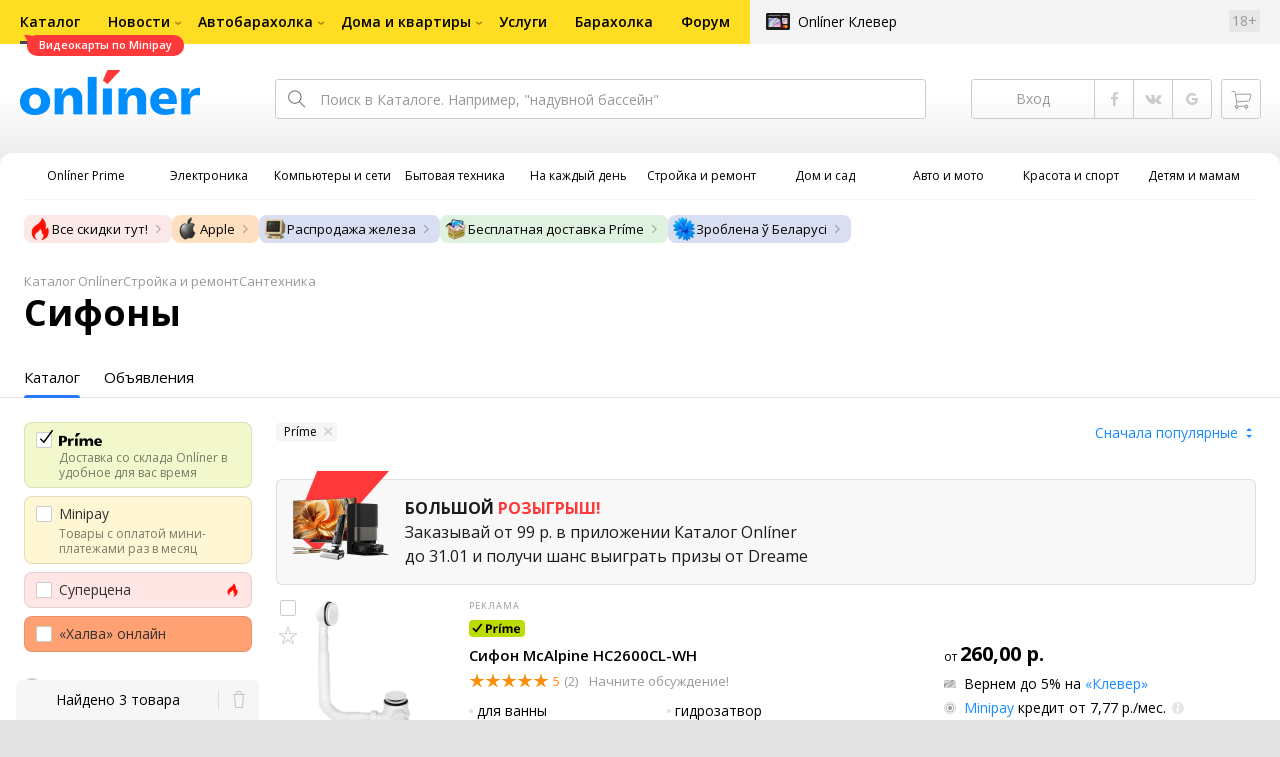

--- FILE ---
content_type: text/html;charset=UTF-8
request_url: https://catalog.onliner.by/siphon?is_prime=1
body_size: 65357
content:
<!DOCTYPE html>
<html class="responsive-layout" lang="ru" data-n-head="%7B%22class%22:%7B%22ssr%22:%22responsive-layout%22%7D,%22lang%22:%7B%22ssr%22:%22ru%22%7D%7D">
  <head >
    <title>Товары в каталоге Onlíner</title><meta data-n-head="ssr" charset="utf-8"><meta data-n-head="ssr" name="viewport" content="width=device-width,initial-scale=1.0,minimum-scale=1.0,maximum-scale=1.0,user-scalable=no"><meta data-n-head="ssr" data-hid="description" name="description" content="Каталог Onlíner - это удобный способ купить необходимый товар. Характеристики товаров, обзоры, фото и сравнение ценовых предложений"><meta data-n-head="ssr" data-hid="og:url" property="og:url" content="https://catalog.onliner.by/siphon"><meta data-n-head="ssr" data-hid="og:type" property="og:type" content="website"><meta data-n-head="ssr" data-hid="og:title" property="og:title" content="Товары в каталоге Onlíner"><meta data-n-head="ssr" data-hid="og:description" property="og:description" content="Каталог Onlíner - это удобный способ купить необходимый товар. Характеристики товаров, обзоры, фото и сравнение ценовых предложений"><meta data-n-head="ssr" data-hid="og:image" property="og:image" content="https://catalog.onliner.by/images/icon@4x.png"><meta data-n-head="ssr" data-hid="twitter:domain" property="twitter:domain" content="catalog.onliner.by"><meta data-n-head="ssr" data-hid="twitter:url" property="twitter:url" content="https://catalog.onliner.by/siphon"><meta data-n-head="ssr" data-hid="twitter:title" name="twitter:title" content="Товары в каталоге Onlíner"><meta data-n-head="ssr" data-hid="twitter:description" name="twitter:description" content="Каталог Onlíner - это удобный способ купить необходимый товар. Характеристики товаров, обзоры, фото и сравнение ценовых предложений"><meta data-n-head="ssr" data-hid="twitter:image" name="twitter:image" content="https://catalog.onliner.by/images/icon@4x.png"><meta data-n-head="ssr" data-hid="keywords" name="keywords" content="Товары в каталоге Onlíner"><meta data-n-head="ssr" data-hid="robots" name="robots" content="noindex,follow"><link data-n-head="ssr" rel="preconnect" href="https://gc.onliner.by"><link data-n-head="ssr" rel="preconnect" href="https://imgproxy.onliner.by"><link data-n-head="ssr" rel="preconnect" href="https://cdn.onliner.by/"><link data-n-head="ssr" rel="preconnect" href="https://cdn.diginetica.net/"><link data-n-head="ssr" rel="preconnect" href="https://tracking.diginetica.net/"><link data-n-head="ssr" rel="preconnect" href="https://tracking-app.diginetica.net/"><link data-n-head="ssr" rel="preload" as="font" type="font/woff2" href="https://cdn.onliner.by/fonts/opensans-regular-cyr-webfont.woff2" fetchpriority="high" crossorigin="anonymous"><link data-n-head="ssr" rel="preload" as="font" type="font/woff2" href="https://cdn.onliner.by/fonts/opensans-regular-lat-webfont.woff2" fetchpriority="high" crossorigin="anonymous"><link data-n-head="ssr" rel="preload" as="font" type="font/woff2" href="https://cdn.onliner.by/fonts/opensans-semibold-cyr-webfont.woff2" fetchpriority="high" crossorigin="anonymous"><link data-n-head="ssr" rel="preload" as="font" type="font/woff2" href="https://cdn.onliner.by/fonts/opensans-semibold-lat-webfont.woff2" fetchpriority="high" crossorigin="anonymous"><link data-n-head="ssr" rel="preload" as="font" type="font/woff2" href="https://cdn.onliner.by/fonts/opensans-bold-cyr-webfont.woff2" fetchpriority="high" crossorigin="anonymous"><link data-n-head="ssr" rel="preload" as="font" type="font/woff2" href="https://cdn.onliner.by/fonts/opensans-bold-lat-webfont.woff2" fetchpriority="high" crossorigin="anonymous"><link data-n-head="ssr" rel="preload" as="font" type="font/woff2" href="https://cdn.onliner.by/fonts/opensans-condbold-cyr-webfont.woff2" fetchpriority="high" crossorigin="anonymous"><link data-n-head="ssr" rel="preload" as="font" type="font/woff2" href="https://cdn.onliner.by/fonts/opensans-condbold-lat-webfont.woff2" fetchpriority="high" crossorigin="anonymous"><link data-n-head="ssr" rel="shortcut icon" href="https://gc.onliner.by/images/logo/icons/catalog/favicon-16x16.ico"><link data-n-head="ssr" rel="icon" type="image/x-icon" href="https://gc.onliner.by/images/logo/icons/catalog/favicon-48x48.ico"><link data-n-head="ssr" rel="icon" type="image/png" href="https://gc.onliner.by/images/logo/icons/catalog/favicon-16x16.png" sizes="16x16"><link data-n-head="ssr" rel="icon" type="image/png" href="https://gc.onliner.by/images/logo/icons/catalog/favicon-32x32.png" sizes="32x32"><link data-n-head="ssr" rel="icon" type="image/png" href="https://gc.onliner.by/images/logo/icons/catalog/favicon-96x96.png" sizes="96x96"><link data-n-head="ssr" rel="icon" type="image/png" href="https://gc.onliner.by/images/logo/icons/catalog/favicon-192x192.png" sizes="192x192"><link data-n-head="ssr" rel="stylesheet" href="/css/core/style.8dbb083c49.css"><link data-n-head="ssr" rel="stylesheet" href="/css/critical-styles.ecda6aeb76.css"><link data-n-head="ssr" rel="stylesheet" href="/css/global.46b3cf6ab0.css"><link data-n-head="ssr" rel="stylesheet" href="/css/swiper.0fe444daa1.css"><link data-n-head="ssr" rel="stylesheet" href="/css/core/catalog-list.4b31f6f95b.css"><link data-n-head="ssr" rel="canonical" href="https://catalog.onliner.by/siphon?is_prime=1"><script data-n-head="ssr" src="https://gc.onliner.by/js/mediameter/counter.js" async></script><script data-n-head="ssr" src="https://yandex.ru/ads/system/context.js" async></script><script data-n-head="ssr" data-hid="gtm-script">if(!window._gtm_init){window._gtm_init=1;(function(w,n,d,m,e,p){w[d]=(w[d]==1||n[d]=='yes'||n[d]==1||n[m]==1||(w[e]&&w[e][p]&&w[e][p]()))?1:0})(window,navigator,'doNotTrack','msDoNotTrack','external','msTrackingProtectionEnabled');(function(w,d,s,l,x,y){w[x]={};w._gtm_inject=function(i){if(w.doNotTrack||w[x][i])return;w[x][i]=1;w[l]=w[l]||[];w[l].push({'gtm.start':new Date().getTime(),event:'gtm.js'});var f=d.getElementsByTagName(s)[0],j=d.createElement(s);j.async=true;j.src='https://www.googletagmanager.com/gtm.js?id='+i;f.parentNode.insertBefore(j,f);}})(window,document,'script','dataLayer','_gtm_ids','_gtm_inject')}</script><script data-n-head="ssr" type="application/ld+json">{"@context":"https://schema.org","@type":"ItemList","name":"Сифоны","itemListElement":[{"@type":"ListItem","position":1,"item":{"@type":"Product","name":"McAlpine HC2600CL-WH","image":"https://imgproxy.onliner.by/K7wDD44gbqmOWmDYEGzAqt4ridO-bkbGLvgirP4ExJg/w:170/h:250/z:2/f:jpg/aHR0cHM6Ly9jb250/ZW50Lm9ubGluZXIu/YnkvY2F0YWxvZy9k/ZXZpY2Uvb3JpZ2lu/YWwvZjUyZTI1Y2Y0/YzU4NGYyNWQwMTk5/ZTc1ZTcyOTlmMjAu/anBlZw","description":"для ванны, бутылочный, пластик, резьба 1 1/2&quot;, труба 40 мм/50 мм, гидрозатвор, цвет крышки: хром","brand":{"@type":"Brand","name":"McAlpine"},"offers":{"@type":"Offer","availability":"https://schema.org/InStock","url":"https://catalog.onliner.by/siphon/mcalpine/hc2600clwh","priceCurrency":"BYN","price":"260.00"}}},{"@type":"ListItem","position":2,"item":{"@type":"Product","name":"Alcaplast A55K","image":"https://imgproxy.onliner.by/OBxyUu_M4BUDiY2QWpDIEySZlUtC8oxMlK6dq1YhF6Q/w:170/h:250/z:2/f:jpg/aHR0cHM6Ly9jb250/ZW50Lm9ubGluZXIu/YnkvY2F0YWxvZy9k/ZXZpY2Uvb3JpZ2lu/YWwvMWI5ZmMzY2I0/OWM3NzE1ZGY1ZjU1/NGU1NzkzODAyNzYu/anBlZw","description":"для ванны, пластик, слив 52 мм, труба 50 мм, гидрозатвор, цвет крышки: хром","brand":{"@type":"Brand","name":"Alcaplast"},"offers":{"@type":"Offer","availability":"https://schema.org/InStock","url":"https://catalog.onliner.by/siphon/alcaplast/a55k","priceCurrency":"BYN","price":"125.00"}}},{"@type":"ListItem","position":3,"item":{"@type":"Product","name":"Alcaplast APZ13-Double9-750","image":"https://imgproxy.onliner.by/_rdvfvJ6GTd07__2vLg7CQkSSM9JmkbV6Vgc6bNAI-g/w:170/h:250/z:2/f:jpg/aHR0cHM6Ly9jb250/ZW50Lm9ubGluZXIu/YnkvY2F0YWxvZy9k/ZXZpY2Uvb3JpZ2lu/YWwvNGZkNmUwNGZj/MGNhMjE3N2I2ZTEx/YmUxZWRmNTY3YzAu/anBlZw","description":"для душа, труба 50 мм, длина 750 мм, сливная решетка, цвет крышки: нержавеющая сталь","brand":{"@type":"Brand","name":"Alcaplast"},"offers":{"@type":"Offer","availability":"https://schema.org/InStock","url":"https://catalog.onliner.by/siphon/alcaplast/apz13double9750","priceCurrency":"BYN","price":"848.80"}}}]}</script><link rel="modulepreload" as="script" crossorigin href="/assets-ssr/client-BnbpvTiB.js"><link rel="prefetch" as="script" crossorigin href="/assets-ssr/browser-D9fg5mK1.js"><link rel="prefetch" as="script" crossorigin href="/assets-ssr/bookmarks-BC6X-X9u.js"><link rel="prefetch" as="script" crossorigin href="/assets-ssr/bottom-stick-Dei-Cehe.js"><link rel="prefetch" as="script" crossorigin href="/assets-ssr/format-J_wuWcvN.js"><link rel="prefetch" as="script" crossorigin href="/assets-ssr/isEmpty-Da-9k4CB.js"><link rel="prefetch" as="script" crossorigin href="/assets-ssr/throttle-CGd3UdrI.js"><link rel="prefetch" as="script" crossorigin href="/assets-ssr/tags-BIJwEpNp.js"><link rel="prefetch" as="script" crossorigin href="/assets-ssr/_isIterateeCall-C_4n4NMX.js"><link rel="prefetch" as="script" crossorigin href="/assets-ssr/url-i3M1tS6S.js"><link rel="prefetch" as="script" crossorigin href="/assets-ssr/notifications-HgOkcYPg.js"><link rel="prefetch" as="script" crossorigin href="/assets-ssr/superprice-subscription-5JCXPVpX.js"><link rel="prefetch" as="script" crossorigin href="/assets-ssr/product-item-ylHG4-As.js"><link rel="prefetch" as="script" crossorigin href="/assets-ssr/add-to-cart-button-0EfLRL_-.js"><link rel="prefetch" as="script" crossorigin href="/assets-ssr/product-card-BH_rr8m9.js"><link rel="prefetch" as="script" crossorigin href="/assets-ssr/utils-Db5WBj--.js"><link rel="prefetch" as="script" crossorigin href="/assets-ssr/confirm-adult-D4Stwgi4.js"><link rel="prefetch" as="style" crossorigin href="/assets-ssr/used-edit-BvWdAhiB.css"><link rel="prefetch" as="script" crossorigin href="/assets-ssr/create-BPaR7uxb.js"><link rel="prefetch" as="script" crossorigin href="/assets-ssr/used-edit-CUDGoMMn.js"><link rel="prefetch" as="script" crossorigin href="/assets-ssr/image-upload-fRGykK8h.js"><link rel="prefetch" as="script" crossorigin href="/assets-ssr/index-BgERA11J.js"><link rel="prefetch" as="script" crossorigin href="/assets-ssr/navigation-page-hIHeZkJw.js"><link rel="prefetch" as="script" crossorigin href="/assets-ssr/navigation-NOtLlLJ8.js"><link rel="prefetch" as="script" crossorigin href="/assets-ssr/classes-to-selector-Br0XARct.js"><link rel="prefetch" as="script" crossorigin href="/assets-ssr/_id-BPsCYKcq.js"><link rel="prefetch" as="style" crossorigin href="/assets-ssr/used-offer-DKP3ZC7d.css"><link rel="prefetch" as="style" crossorigin href="/assets-ssr/common-gallery-Da8h4316.css"><link rel="prefetch" as="script" crossorigin href="/assets-ssr/_id-ByPeISNm.js"><link rel="prefetch" as="script" crossorigin href="/assets-ssr/adfox-banner-D6EFltvu.js"><link rel="prefetch" as="script" crossorigin href="/assets-ssr/navigation-arrows-C-gS0aJD.js"><link rel="prefetch" as="script" crossorigin href="/assets-ssr/used-offer-ClqwtBSs.js"><link rel="prefetch" as="script" crossorigin href="/assets-ssr/gallery-DaJjK_r9.js"><link rel="prefetch" as="script" crossorigin href="/assets-ssr/common-gallery-Bh4SqRe5.js"><link rel="prefetch" as="script" crossorigin href="/assets-ssr/used-BDrQfPtJ.js"><link rel="prefetch" as="script" crossorigin href="/assets-ssr/index-BK1W2KQD.js"><link rel="prefetch" as="script" crossorigin href="/assets-ssr/breadcrumbs-zIl9ySsT.js"><link rel="prefetch" as="script" crossorigin href="/assets-ssr/index-BPrAVMjD.js"><link rel="prefetch" as="script" crossorigin href="/assets-ssr/index-DpkZyGma.js"><link rel="prefetch" as="script" crossorigin href="/assets-ssr/products-item-DqoOOdXu.js"><link rel="prefetch" as="script" crossorigin href="/assets-ssr/_slug-lPfWdlg4.js"><link rel="prefetch" as="style" crossorigin href="/assets-ssr/_schema-BNPNXjd9.css"><link rel="prefetch" as="style" crossorigin href="/assets-ssr/core-Cco8Qh9i.css"><link rel="prefetch" as="script" crossorigin href="/assets-ssr/_schema-DljuO2UK.js"><link rel="prefetch" as="script" crossorigin href="/assets-ssr/core-BbMCRBGY.js"><link rel="prefetch" as="script" crossorigin href="/assets-ssr/routes-Dwy_-WWO.js"><link rel="prefetch" as="script" crossorigin href="/assets-ssr/index-C2IVBxCf.js"><link rel="prefetch" as="style" crossorigin href="/assets-ssr/index-CRgX9dQX.css"><link rel="prefetch" as="script" crossorigin href="/assets-ssr/index-BQCvVS_I.js"><link rel="prefetch" as="script" crossorigin href="/assets-ssr/index-DcTI_VFc.js"><link rel="prefetch" as="style" crossorigin href="/assets-ssr/index-tn0RQdqM.css"><link rel="prefetch" as="script" crossorigin href="/assets-ssr/index-gbSQKhGf.js"><link rel="prefetch" as="script" crossorigin href="/assets-ssr/product-positions-Chp_l0Pp.js"><link rel="prefetch" as="script" crossorigin href="/assets-ssr/product-header-DJAw5Tf4.js"><link rel="prefetch" as="script" crossorigin href="/assets-ssr/product-page-BcQae8dQ.js"><link rel="prefetch" as="script" crossorigin href="/assets-ssr/prices-CQeCOnQR.js"><link rel="prefetch" as="style" crossorigin href="/assets-ssr/index-BUOQBFrf.css"><link rel="prefetch" as="script" crossorigin href="/assets-ssr/index-DKLfWu2v.js"><link rel="prefetch" as="script" crossorigin href="/assets-ssr/head-B8qRd6GE.js"><link rel="prefetch" as="script" crossorigin href="/assets-ssr/index-qVyThaXJ.js"><link rel="prefetch" as="script" crossorigin href="/assets-ssr/head-YK8XY9Pz.js"><link rel="prefetch" as="script" crossorigin href="/assets-ssr/create-065b9Yxu.js"><link rel="prefetch" as="style" crossorigin href="/assets-ssr/_offer-Br7gHgLV.css"><link rel="prefetch" as="script" crossorigin href="/assets-ssr/_offer-DAuavJ3g.js"><link rel="prefetch" as="script" crossorigin href="/assets-ssr/jquery.menu-aim-B67YYCeh.js"><link rel="stylesheet" href="/assets-ssr/client-NjUnggy2.css" crossorigin>
  </head>
  <body class="body_state-catalog-list        no-touch     " data-n-head="%7B%22class%22:%7B%22ssr%22:%5B%22body_state-catalog-list%22,%22%22,%22%22,%22%22,%22%22,%22%22,%22%22,%22%22,%22no-touch%22,%22%22,%22%22,%22%22,%22%22,%22%22%5D%7D%7D">
    <noscript data-n-head="ssr" data-hid="gtm-noscript" data-pbody="true"></noscript><div data-server-rendered="true" id="__nuxt"><div id="__layout"><div data-fetch-key="default-layout:0"><div class="layout-container"><div id="container"><div class="g-container-outer"><div class="l-gradient-wrapper"><header class="g-top"><div class="header-style"><!----></div><div class="b-top-menu"><div class="g-top-i"><nav class="b-top-navigation"><ul class="b-main-navigation"><li class="b-main-navigation__item b-main-navigation__item_current"><a href="https://catalog.onliner.by/videocard?is_by_parts=1&amp;utm_source=onliner&amp;utm_medium=babl&amp;utm_campaign=videocard_minipay" target="_self" class="b-main-navigation__advert b-main-navigation__advert_universal"><div class="b-main-navigation__bubble b-main-navigation__bubble_universal" style="color:#FFFFFF;background-color:#FF3939;"> Видеокарты по Minipay <svg width="13" height="13" viewBox="0 0 13 13" fill="none" style="color:#FF3939;"><path d="M9.16821 1.45252C7.22163 0.520094 5.08519 0 2.85 0C1.89141 0 0.912697 0.117201 0 0.300014C2.79816 3.00973 3.57245 7.58069 4.04041 11.4276C4.08739 11.9643 4.17475 12.4895 4.29944 13H13V0.106333C11.6176 0.304071 10.3221 0.771079 9.16821 1.45252Z" fill="currentColor"></path></svg></div></a><a href="https://catalog.onliner.by" class="b-main-navigation__link"><span class="b-main-navigation__text"> Каталог</span></a></li><li class="b-main-navigation__item b-main-navigation__item_arrow"><a href="https://www.onliner.by" class="b-main-navigation__link"><span class="b-main-navigation__text">Новости</span></a><!----></li><li class="b-main-navigation__item b-main-navigation__item_arrow"><a href="https://ab.onliner.by" class="b-main-navigation__link"><span class="b-main-navigation__text">Автобарахолка</span></a><!----></li><li class="b-main-navigation__item b-main-navigation__item_arrow"><a href="https://r.onliner.by/pk" class="b-main-navigation__link"><span class="b-main-navigation__text">Дома и квартиры</span></a><!----></li><li class="b-main-navigation__item"><a href="https://s.onliner.by/tasks" class="b-main-navigation__link"><span class="b-main-navigation__text"> Услуги</span></a></li><li class="b-main-navigation__item"><a href="https://baraholka.onliner.by" class="b-main-navigation__link"><span class="b-main-navigation__text"> Барахолка</span></a></li><li class="b-main-navigation__item"><a href="https://forum.onliner.by" class="b-main-navigation__link"><span class="b-main-navigation__text"> Форум</span></a></li></ul><a href="https://clever.onliner.by/?utm_source=onliner&amp;utm_medium=navigation&amp;utm_campaign=clever" target="_blank" class="b-top-navigation-clover">Onlíner Клевер</a><!----><div class="b-top-navigation-age">18+</div></nav></div></div><div class="b-top-actions"><div class="g-top-i"><div class="b-top-logo"><a href="https://www.onliner.by"><img srcset="https://gc.onliner.by/images/logo/onliner_logo.v3.png?1768910417, https://gc.onliner.by/images/logo/onliner_logo.v3@2x.png?1768910417 2x" src="https://gc.onliner.by/images/logo/onliner_logo.v3.png?1768910417" width="180" height="45" alt="Onlíner" class="onliner_logo"></a></div><div class="b-top-wrapper"><div data-fetch-key="search:0" class="fast-search"><div class="fast-search__form"><input type="text" tabindex="1" placeholder="Поиск в Каталоге. Например, &quot;надувной бассейн&quot;" value="" class="fast-search__input ym-record-keys"></div><!----></div><div class="notice-offers__container"><div class="notice-offers"><div class="notice-offers__list ym-hide-content"></div></div></div><div class="b-top-profile b-top-profile_specific"><div class="b-top-profile__list"><!----><div class="b-top-profile__item"><a href="https://cart.onliner.by" class="b-top-profile__cart"><!----></a></div></div><div><div class="auth-bar auth-bar--top"><div class="auth-bar__item auth-bar__item--text"> Вход </div><div title="Facebook" class="auth-bar__item auth-bar__item--fb"></div><div title="ВКонтакте" class="auth-bar__item auth-bar__item--vk-alter"></div><div title="Google" class="auth-bar__item auth-bar__item--gg"></div><!----></div><div class="auth-bar auth-bar--top"><div class="auth-bar auth-bar--top"><a href="https://cart.onliner.by" title="Корзина" class="auth-bar__item auth-bar__item--cart"><!----></a></div></div></div></div><div id="popup-notifications" class="notice-offers__container"><div REMOVEME="visible: true" class="notice-offers"><div REMOVEME="foreach: { data: $root.notificationsList, as: 'notification' }" class="notice-offers__list"></div></div></div></div></div></div><!----></header><div class="g-middle"><div class="g-middle-i"><div class="catalog-navigation"><div class="catalog-navigation-bar"><input type="text" placeholder="Поиск" class="catalog-navigation-bar__input"><button class="catalog-navigation-bar__button catalog-navigation-bar__button_common"><span class="catalog-navigation-bar__button-text catalog-navigation-bar__button-text_on"> Каталог </span><span class="catalog-navigation-bar__button-text catalog-navigation-bar__button-text_off"> Закрыть </span></button><button class="catalog-navigation-bar__button catalog-navigation-bar__button_back"> Назад </button></div><div class="catalog-navigation__title">Каталог</div><div class="catalog-navigation-classifier catalog-navigation-classifier_simple"><a href="/cat/prime" title="Onlíner Prime" class="catalog-navigation-classifier__item"><span class="catalog-navigation-classifier__item-icon"><picture class="catalog-navigation-classifier__item-picture"><source srcset="
              https://imgproxy.onliner.by/ggKHWYMQpobvjtZ597_uvoSxYumIQIuTR7uzV8-e7U0/w:80/h:80/f:png/aHR0cHM6Ly9nYy5v/bmxpbmVyLmJ5L2lt/YWdlcy9jYXRhbG9n/L25hdmlnYXRpb24v/Y2F0ZWdvcmllcy9w/cmltZS5wbmc   1x,
              https://imgproxy.onliner.by/NIOQSJEs7mXh8TTMGwsT-rqBKT8aVGoqgxMR04Fdk4E/w:160/h:160/f:png/aHR0cHM6Ly9nYy5v/bmxpbmVyLmJ5L2lt/YWdlcy9jYXRhbG9n/L25hdmlnYXRpb24v/Y2F0ZWdvcmllcy9w/cmltZS5wbmc 2x
            " type="image/png"><img width="64px" height="64px" alt="Onlíner Prime" loading="lazy" src="https://imgproxy.onliner.by/NIOQSJEs7mXh8TTMGwsT-rqBKT8aVGoqgxMR04Fdk4E/w:160/h:160/f:png/aHR0cHM6Ly9nYy5v/bmxpbmVyLmJ5L2lt/YWdlcy9jYXRhbG9n/L25hdmlnYXRpb24v/Y2F0ZWdvcmllcy9w/cmltZS5wbmc" class="catalog-navigation-classifier__item-image"></picture></span><span class="catalog-navigation-classifier__item-title"><span class="catalog-navigation-classifier__item-title-wrapper"> Onlíner Prime </span></span></a><a href="/cat/electronics" title="Электроника" class="catalog-navigation-classifier__item"><span class="catalog-navigation-classifier__item-icon"><picture class="catalog-navigation-classifier__item-picture"><source srcset="
              https://imgproxy.onliner.by/d5GTZ7eDQzVPaRlxjUvTdo4X6cSXXC1SgyEsy_bMr6A/w:80/h:80/f:png/aHR0cHM6Ly9nYy5v/bmxpbmVyLmJ5L2lt/YWdlcy9jYXRhbG9n/L25hdmlnYXRpb24v/Y2F0ZWdvcmllcy9l/bGVrdHJvbmlrYS5w/bmc   1x,
              https://imgproxy.onliner.by/Z_M8tp4JouZs9YIAycsMQMVUM0yCPWEl1mJHVp8k8_U/w:160/h:160/f:png/aHR0cHM6Ly9nYy5v/bmxpbmVyLmJ5L2lt/YWdlcy9jYXRhbG9n/L25hdmlnYXRpb24v/Y2F0ZWdvcmllcy9l/bGVrdHJvbmlrYS5w/bmc 2x
            " type="image/png"><img width="64px" height="64px" alt="Электроника" loading="lazy" src="https://imgproxy.onliner.by/Z_M8tp4JouZs9YIAycsMQMVUM0yCPWEl1mJHVp8k8_U/w:160/h:160/f:png/aHR0cHM6Ly9nYy5v/bmxpbmVyLmJ5L2lt/YWdlcy9jYXRhbG9n/L25hdmlnYXRpb24v/Y2F0ZWdvcmllcy9l/bGVrdHJvbmlrYS5w/bmc" class="catalog-navigation-classifier__item-image"></picture></span><span class="catalog-navigation-classifier__item-title"><span class="catalog-navigation-classifier__item-title-wrapper"> Электроника </span></span></a><a href="/cat/computers" title="Компьютеры и сети" class="catalog-navigation-classifier__item"><span class="catalog-navigation-classifier__item-icon"><picture class="catalog-navigation-classifier__item-picture"><source srcset="
              https://imgproxy.onliner.by/LFOqa4I_v6ER3XpSO3g4FlIl3MisdH3dnsOsmUTta3I/w:80/h:80/f:png/aHR0cHM6Ly9nYy5v/bmxpbmVyLmJ5L2lt/YWdlcy9jYXRhbG9n/L25hdmlnYXRpb24v/Y2F0ZWdvcmllcy9r/b21weXV0ZXJ5X2lf/c2V0aS5wbmc   1x,
              https://imgproxy.onliner.by/Ht1EkIVqlqo1-0UlXL1uWYqzmTtsmgHoqp5bFUADsK4/w:160/h:160/f:png/aHR0cHM6Ly9nYy5v/bmxpbmVyLmJ5L2lt/YWdlcy9jYXRhbG9n/L25hdmlnYXRpb24v/Y2F0ZWdvcmllcy9r/b21weXV0ZXJ5X2lf/c2V0aS5wbmc 2x
            " type="image/png"><img width="64px" height="64px" alt="Компьютеры и сети" loading="lazy" src="https://imgproxy.onliner.by/Ht1EkIVqlqo1-0UlXL1uWYqzmTtsmgHoqp5bFUADsK4/w:160/h:160/f:png/aHR0cHM6Ly9nYy5v/bmxpbmVyLmJ5L2lt/YWdlcy9jYXRhbG9n/L25hdmlnYXRpb24v/Y2F0ZWdvcmllcy9r/b21weXV0ZXJ5X2lf/c2V0aS5wbmc" class="catalog-navigation-classifier__item-image"></picture></span><span class="catalog-navigation-classifier__item-title"><span class="catalog-navigation-classifier__item-title-wrapper"> Компьютеры и сети </span></span></a><a href="/cat/appliance" title="Бытовая техника" class="catalog-navigation-classifier__item"><span class="catalog-navigation-classifier__item-icon"><picture class="catalog-navigation-classifier__item-picture"><source srcset="
              https://imgproxy.onliner.by/XbHOSwos3l5l2hQRIsU-oR_KgQF3GMw9bZDxFocBJN4/w:80/h:80/f:png/aHR0cHM6Ly9nYy5v/bmxpbmVyLmJ5L2lt/YWdlcy9jYXRhbG9n/L25hdmlnYXRpb24v/Y2F0ZWdvcmllcy9i/eXRvdmF5YV90ZWhu/aWthLnBuZw   1x,
              https://imgproxy.onliner.by/_eu3Ql7AY2X1syyfQe-2rHx4MSzN2xMGU0M7If1HgJQ/w:160/h:160/f:png/aHR0cHM6Ly9nYy5v/bmxpbmVyLmJ5L2lt/YWdlcy9jYXRhbG9n/L25hdmlnYXRpb24v/Y2F0ZWdvcmllcy9i/eXRvdmF5YV90ZWhu/aWthLnBuZw 2x
            " type="image/png"><img width="64px" height="64px" alt="Бытовая техника" loading="lazy" src="https://imgproxy.onliner.by/_eu3Ql7AY2X1syyfQe-2rHx4MSzN2xMGU0M7If1HgJQ/w:160/h:160/f:png/aHR0cHM6Ly9nYy5v/bmxpbmVyLmJ5L2lt/YWdlcy9jYXRhbG9n/L25hdmlnYXRpb24v/Y2F0ZWdvcmllcy9i/eXRvdmF5YV90ZWhu/aWthLnBuZw" class="catalog-navigation-classifier__item-image"></picture></span><span class="catalog-navigation-classifier__item-title"><span class="catalog-navigation-classifier__item-title-wrapper"> Бытовая техника </span></span></a><a href="/cat/fmcg" title="На каждый день" class="catalog-navigation-classifier__item"><span class="catalog-navigation-classifier__item-icon"><picture class="catalog-navigation-classifier__item-picture"><source srcset="
              https://imgproxy.onliner.by/eEUX_wmYSOvcjXmc0fLhsuOFHoS76tLWYvlEt5IBcIE/w:80/h:80/f:png/aHR0cHM6Ly9nYy5v/bmxpbmVyLmJ5L2lt/YWdlcy9jYXRhbG9n/L25hdmlnYXRpb24v/Y2F0ZWdvcmllcy9u/YV9rYXpkeWpfZGVu/LnBuZw   1x,
              https://imgproxy.onliner.by/ZkBCSaOYRUK_O50ZyLciJZBcsBs__Oq1oXOfR3l8kcc/w:160/h:160/f:png/aHR0cHM6Ly9nYy5v/bmxpbmVyLmJ5L2lt/YWdlcy9jYXRhbG9n/L25hdmlnYXRpb24v/Y2F0ZWdvcmllcy9u/YV9rYXpkeWpfZGVu/LnBuZw 2x
            " type="image/png"><img width="64px" height="64px" alt="На каждый день" loading="lazy" src="https://imgproxy.onliner.by/ZkBCSaOYRUK_O50ZyLciJZBcsBs__Oq1oXOfR3l8kcc/w:160/h:160/f:png/aHR0cHM6Ly9nYy5v/bmxpbmVyLmJ5L2lt/YWdlcy9jYXRhbG9n/L25hdmlnYXRpb24v/Y2F0ZWdvcmllcy9u/YV9rYXpkeWpfZGVu/LnBuZw" class="catalog-navigation-classifier__item-image"></picture></span><span class="catalog-navigation-classifier__item-title"><span class="catalog-navigation-classifier__item-title-wrapper"> На каждый день </span></span></a><a href="/cat/building" title="Стройка и ремонт" class="catalog-navigation-classifier__item"><span class="catalog-navigation-classifier__item-icon"><picture class="catalog-navigation-classifier__item-picture"><source srcset="
              https://imgproxy.onliner.by/Qk8zpQVFeVW0-y_MvzgkocMm1EN_rLKAgjoRFZfGGUM/w:80/h:80/f:png/aHR0cHM6Ly9nYy5v/bmxpbmVyLmJ5L2lt/YWdlcy9jYXRhbG9n/L25hdmlnYXRpb24v/Y2F0ZWdvcmllcy9z/dHJveWthX2lfcmVt/b250LnBuZw   1x,
              https://imgproxy.onliner.by/iFDAzHoHNFk8PgcAy1681rJHqBHOjz0pQuCWdgmeFpA/w:160/h:160/f:png/aHR0cHM6Ly9nYy5v/bmxpbmVyLmJ5L2lt/YWdlcy9jYXRhbG9n/L25hdmlnYXRpb24v/Y2F0ZWdvcmllcy9z/dHJveWthX2lfcmVt/b250LnBuZw 2x
            " type="image/png"><img width="64px" height="64px" alt="Стройка и ремонт" loading="lazy" src="https://imgproxy.onliner.by/iFDAzHoHNFk8PgcAy1681rJHqBHOjz0pQuCWdgmeFpA/w:160/h:160/f:png/aHR0cHM6Ly9nYy5v/bmxpbmVyLmJ5L2lt/YWdlcy9jYXRhbG9n/L25hdmlnYXRpb24v/Y2F0ZWdvcmllcy9z/dHJveWthX2lfcmVt/b250LnBuZw" class="catalog-navigation-classifier__item-image"></picture></span><span class="catalog-navigation-classifier__item-title"><span class="catalog-navigation-classifier__item-title-wrapper"> Стройка и ремонт </span></span></a><a href="/cat/household" title="Дом и сад" class="catalog-navigation-classifier__item"><span class="catalog-navigation-classifier__item-icon"><picture class="catalog-navigation-classifier__item-picture"><source srcset="
              https://imgproxy.onliner.by/mJzhDvWH2_g7T8injHtCzTB9F3py4AiWKxrGBn6cprg/w:80/h:80/f:png/aHR0cHM6Ly9nYy5v/bmxpbmVyLmJ5L2lt/YWdlcy9jYXRhbG9n/L25hdmlnYXRpb24v/Y2F0ZWdvcmllcy9k/b21faV9zYWQucG5n   1x,
              https://imgproxy.onliner.by/HNpX5NF7AcOgWt8uk7uAEnngViGi0db2EUnBSgpsjgw/w:160/h:160/f:png/aHR0cHM6Ly9nYy5v/bmxpbmVyLmJ5L2lt/YWdlcy9jYXRhbG9n/L25hdmlnYXRpb24v/Y2F0ZWdvcmllcy9k/b21faV9zYWQucG5n 2x
            " type="image/png"><img width="64px" height="64px" alt="Дом и сад" loading="lazy" src="https://imgproxy.onliner.by/HNpX5NF7AcOgWt8uk7uAEnngViGi0db2EUnBSgpsjgw/w:160/h:160/f:png/aHR0cHM6Ly9nYy5v/bmxpbmVyLmJ5L2lt/YWdlcy9jYXRhbG9n/L25hdmlnYXRpb24v/Y2F0ZWdvcmllcy9k/b21faV9zYWQucG5n" class="catalog-navigation-classifier__item-image"></picture></span><span class="catalog-navigation-classifier__item-title"><span class="catalog-navigation-classifier__item-title-wrapper"> Дом и сад </span></span></a><a href="/cat/auto" title="Авто и мото" class="catalog-navigation-classifier__item"><span class="catalog-navigation-classifier__item-icon"><picture class="catalog-navigation-classifier__item-picture"><source srcset="
              https://imgproxy.onliner.by/Pd39jKpz3a_-4YADkljnEgiQy1rqmWezacA4r8-efVY/w:80/h:80/f:png/aHR0cHM6Ly9nYy5v/bmxpbmVyLmJ5L2lt/YWdlcy9jYXRhbG9n/L25hdmlnYXRpb24v/Y2F0ZWdvcmllcy9h/dnRvX2lfbW90by5w/bmc   1x,
              https://imgproxy.onliner.by/kTR-G6Jmgy35yVZtVcQEdHlGH20CBaTXxkOxADAsrOQ/w:160/h:160/f:png/aHR0cHM6Ly9nYy5v/bmxpbmVyLmJ5L2lt/YWdlcy9jYXRhbG9n/L25hdmlnYXRpb24v/Y2F0ZWdvcmllcy9h/dnRvX2lfbW90by5w/bmc 2x
            " type="image/png"><img width="64px" height="64px" alt="Авто и мото" loading="lazy" src="https://imgproxy.onliner.by/kTR-G6Jmgy35yVZtVcQEdHlGH20CBaTXxkOxADAsrOQ/w:160/h:160/f:png/aHR0cHM6Ly9nYy5v/bmxpbmVyLmJ5L2lt/YWdlcy9jYXRhbG9n/L25hdmlnYXRpb24v/Y2F0ZWdvcmllcy9h/dnRvX2lfbW90by5w/bmc" class="catalog-navigation-classifier__item-image"></picture></span><span class="catalog-navigation-classifier__item-title"><span class="catalog-navigation-classifier__item-title-wrapper"> Авто и мото </span></span></a><a href="/cat/lifestyle" title="Красота и спорт" class="catalog-navigation-classifier__item"><span class="catalog-navigation-classifier__item-icon"><picture class="catalog-navigation-classifier__item-picture"><source srcset="
              https://imgproxy.onliner.by/RehKloqiQXGTxXfMD2BIQSD9HfTuK6IWeFQcU9qjdUI/w:80/h:80/f:png/aHR0cHM6Ly9nYy5v/bmxpbmVyLmJ5L2lt/YWdlcy9jYXRhbG9n/L25hdmlnYXRpb24v/Y2F0ZWdvcmllcy9r/cmFzb3RhX2lfc3Bv/cnQucG5n   1x,
              https://imgproxy.onliner.by/Yt8nogToHULH_YR6Mc2JdDp4dTlWei0hnJrI-tU_bZc/w:160/h:160/f:png/aHR0cHM6Ly9nYy5v/bmxpbmVyLmJ5L2lt/YWdlcy9jYXRhbG9n/L25hdmlnYXRpb24v/Y2F0ZWdvcmllcy9r/cmFzb3RhX2lfc3Bv/cnQucG5n 2x
            " type="image/png"><img width="64px" height="64px" alt="Красота и спорт" loading="lazy" src="https://imgproxy.onliner.by/Yt8nogToHULH_YR6Mc2JdDp4dTlWei0hnJrI-tU_bZc/w:160/h:160/f:png/aHR0cHM6Ly9nYy5v/bmxpbmVyLmJ5L2lt/YWdlcy9jYXRhbG9n/L25hdmlnYXRpb24v/Y2F0ZWdvcmllcy9r/cmFzb3RhX2lfc3Bv/cnQucG5n" class="catalog-navigation-classifier__item-image"></picture></span><span class="catalog-navigation-classifier__item-title"><span class="catalog-navigation-classifier__item-title-wrapper"> Красота и спорт </span></span></a><a href="/cat/kids" title="Детям и мамам" class="catalog-navigation-classifier__item"><span class="catalog-navigation-classifier__item-icon"><picture class="catalog-navigation-classifier__item-picture"><source srcset="
              https://imgproxy.onliner.by/uzZioLKSz1ssxc95IKcf5xEbtO3Vdzr7qQ8ccaJ1Qro/w:80/h:80/f:png/aHR0cHM6Ly9nYy5v/bmxpbmVyLmJ5L2lt/YWdlcy9jYXRhbG9n/L25hdmlnYXRpb24v/Y2F0ZWdvcmllcy9k/ZXR5YW1faV9tYW1h/bS5wbmc   1x,
              https://imgproxy.onliner.by/2lozn9kzdo-C0z6K6OrGtx9trhmvKGr3tCYXICX3ZaU/w:160/h:160/f:png/aHR0cHM6Ly9nYy5v/bmxpbmVyLmJ5L2lt/YWdlcy9jYXRhbG9n/L25hdmlnYXRpb24v/Y2F0ZWdvcmllcy9k/ZXR5YW1faV9tYW1h/bS5wbmc 2x
            " type="image/png"><img width="64px" height="64px" alt="Детям и мамам" loading="lazy" src="https://imgproxy.onliner.by/2lozn9kzdo-C0z6K6OrGtx9trhmvKGr3tCYXICX3ZaU/w:160/h:160/f:png/aHR0cHM6Ly9nYy5v/bmxpbmVyLmJ5L2lt/YWdlcy9jYXRhbG9n/L25hdmlnYXRpb24v/Y2F0ZWdvcmllcy9k/ZXR5YW1faV9tYW1h/bS5wbmc" class="catalog-navigation-classifier__item-image"></picture></span><span class="catalog-navigation-classifier__item-title"><span class="catalog-navigation-classifier__item-title-wrapper"> Детям и мамам </span></span></a><div class="catalog-navigation__title helpers_show_tablet"> Кое-что ещё </div><a href="https://catalog.onliner.by/superprice" target="_self" class="catalog-navigation-classifier__item helpers_show_tablet"><span class="catalog-navigation-classifier__item-icon"><picture class="catalog-navigation-classifier__item-picture"><source srcset="
                https://imgproxy.onliner.by/hp2Df0313kAqV-ZCZQQ-8Gg0Ggq-pSW2SCSVWuJ2uDY/w:32/h:32/f:png/aHR0cHM6Ly9kaXJl/Y3R1cy5vbmxpbmVy/LmJ5L2Fzc2V0cy82/N2UxMmM3ZS00M2Vk/LTRlOTUtOTA3NC0w/MWYzMmVkMTRhMmU 1x,
                https://imgproxy.onliner.by/ZACGB9AtIK9Op1adApHwjQikmRcWfT6L6ltFN00fdvg/w:32/h:32/z:2/f:png/aHR0cHM6Ly9kaXJl/Y3R1cy5vbmxpbmVy/LmJ5L2Fzc2V0cy82/N2UxMmM3ZS00M2Vk/LTRlOTUtOTA3NC0w/MWYzMmVkMTRhMmU 2x
              " type="image/png"><img width="64px" height="64px" src="https://imgproxy.onliner.by/ZACGB9AtIK9Op1adApHwjQikmRcWfT6L6ltFN00fdvg/w:32/h:32/z:2/f:png/aHR0cHM6Ly9kaXJl/Y3R1cy5vbmxpbmVy/LmJ5L2Fzc2V0cy82/N2UxMmM3ZS00M2Vk/LTRlOTUtOTA3NC0w/MWYzMmVkMTRhMmU" alt="Все скидки тут!" class="catalog-navigation-classifier__item-image"></picture></span><span class="catalog-navigation-classifier__item-title"><span class="catalog-navigation-classifier__item-title-wrapper"> Все скидки тут! </span></span></a><a href="https://catalog.onliner.by/promo/apple" target="_self" class="catalog-navigation-classifier__item helpers_show_tablet"><span class="catalog-navigation-classifier__item-icon"><picture class="catalog-navigation-classifier__item-picture"><source srcset="
                https://imgproxy.onliner.by/ZoOVWqvKVHlTAbsuX15D_3rccoDBvkZwU7z2dYKGCO0/w:32/h:32/f:png/aHR0cHM6Ly9kaXJl/Y3R1cy5vbmxpbmVy/LmJ5L2Fzc2V0cy85/N2E5MTU0Zi0yZjk4/LTQxNGEtOTE0Yy0z/MzBjZWNiNTE2ZTc 1x,
                https://imgproxy.onliner.by/Kl-22csIw4_Kd22LUzxmeMqOsnKy2_q6s3cEPG9j8iI/w:32/h:32/z:2/f:png/aHR0cHM6Ly9kaXJl/Y3R1cy5vbmxpbmVy/LmJ5L2Fzc2V0cy85/N2E5MTU0Zi0yZjk4/LTQxNGEtOTE0Yy0z/MzBjZWNiNTE2ZTc 2x
              " type="image/png"><img width="64px" height="64px" src="https://imgproxy.onliner.by/Kl-22csIw4_Kd22LUzxmeMqOsnKy2_q6s3cEPG9j8iI/w:32/h:32/z:2/f:png/aHR0cHM6Ly9kaXJl/Y3R1cy5vbmxpbmVy/LmJ5L2Fzc2V0cy85/N2E5MTU0Zi0yZjk4/LTQxNGEtOTE0Yy0z/MzBjZWNiNTE2ZTc" alt="Apple" class="catalog-navigation-classifier__item-image"></picture></span><span class="catalog-navigation-classifier__item-title"><span class="catalog-navigation-classifier__item-title-wrapper"> Apple </span></span></a><a href="https://catalog.onliner.by/promo/kupit-pk" target="_self" class="catalog-navigation-classifier__item helpers_show_tablet"><span class="catalog-navigation-classifier__item-icon"><picture class="catalog-navigation-classifier__item-picture"><source srcset="
                https://imgproxy.onliner.by/r9bUAIupea-ELLnHCkbBz2dKg1S4febPk0-tXkwEn6A/w:32/h:32/f:png/aHR0cHM6Ly9kaXJl/Y3R1cy5vbmxpbmVy/LmJ5L2Fzc2V0cy81/ZjA2Yjc0Yi1iMzNm/LTQwMTktYjk3OS04/ODRmYzk1YjYzMmU 1x,
                https://imgproxy.onliner.by/0v_XeBaAZZDnSmF067LItShnzd1E2Y0NUrR2K54zsHc/w:32/h:32/z:2/f:png/aHR0cHM6Ly9kaXJl/Y3R1cy5vbmxpbmVy/LmJ5L2Fzc2V0cy81/ZjA2Yjc0Yi1iMzNm/LTQwMTktYjk3OS04/ODRmYzk1YjYzMmU 2x
              " type="image/png"><img width="64px" height="64px" src="https://imgproxy.onliner.by/0v_XeBaAZZDnSmF067LItShnzd1E2Y0NUrR2K54zsHc/w:32/h:32/z:2/f:png/aHR0cHM6Ly9kaXJl/Y3R1cy5vbmxpbmVy/LmJ5L2Fzc2V0cy81/ZjA2Yjc0Yi1iMzNm/LTQwMTktYjk3OS04/ODRmYzk1YjYzMmU" alt="Распродажа железа" class="catalog-navigation-classifier__item-image"></picture></span><span class="catalog-navigation-classifier__item-title"><span class="catalog-navigation-classifier__item-title-wrapper"> Распродажа железа </span></span></a><a href="https://catalog.onliner.by/promo/prime" target="_self" class="catalog-navigation-classifier__item helpers_show_tablet"><span class="catalog-navigation-classifier__item-icon"><picture class="catalog-navigation-classifier__item-picture"><source srcset="
                https://imgproxy.onliner.by/72deoFwlU5a4CJPMsUz6ng_XmhAvbsNk5PMDrqXsFk8/w:32/h:32/f:png/aHR0cHM6Ly9kaXJl/Y3R1cy5vbmxpbmVy/LmJ5L2Fzc2V0cy82/YzM3NDIyMy0xMmIy/LTRjNTktODEyYi1m/NDlkMWJjMDc0ODE 1x,
                https://imgproxy.onliner.by/nWCo-yEdakLTF3ZsEw-CAxl3Z8_qCTLwIILPjpNZYH0/w:32/h:32/z:2/f:png/aHR0cHM6Ly9kaXJl/Y3R1cy5vbmxpbmVy/LmJ5L2Fzc2V0cy82/YzM3NDIyMy0xMmIy/LTRjNTktODEyYi1m/NDlkMWJjMDc0ODE 2x
              " type="image/png"><img width="64px" height="64px" src="https://imgproxy.onliner.by/nWCo-yEdakLTF3ZsEw-CAxl3Z8_qCTLwIILPjpNZYH0/w:32/h:32/z:2/f:png/aHR0cHM6Ly9kaXJl/Y3R1cy5vbmxpbmVy/LmJ5L2Fzc2V0cy82/YzM3NDIyMy0xMmIy/LTRjNTktODEyYi1m/NDlkMWJjMDc0ODE" alt="Бесплатная доставка Príme" class="catalog-navigation-classifier__item-image"></picture></span><span class="catalog-navigation-classifier__item-title"><span class="catalog-navigation-classifier__item-title-wrapper"> Бесплатная доставка Príme </span></span></a><a href="https://catalog.onliner.by/promo/sdelano-v-belarusi" target="_self" class="catalog-navigation-classifier__item helpers_show_tablet"><span class="catalog-navigation-classifier__item-icon"><picture class="catalog-navigation-classifier__item-picture"><source srcset="
                https://imgproxy.onliner.by/-X5HNRKZHcdviCu3Un9HKMtwczbViZx6Mc79XLruDDU/w:32/h:32/f:png/aHR0cHM6Ly9kaXJl/Y3R1cy5vbmxpbmVy/LmJ5L2Fzc2V0cy84/NmI5Nzk1Mi03MTQ2/LTQ0YjMtYTIwOS0y/MTM1YTQxMTUyZjM 1x,
                https://imgproxy.onliner.by/4uvLVBmOfgWVKYORNpaNrGPpI0sU479QxIkroIUnLnQ/w:32/h:32/z:2/f:png/aHR0cHM6Ly9kaXJl/Y3R1cy5vbmxpbmVy/LmJ5L2Fzc2V0cy84/NmI5Nzk1Mi03MTQ2/LTQ0YjMtYTIwOS0y/MTM1YTQxMTUyZjM 2x
              " type="image/png"><img width="64px" height="64px" src="https://imgproxy.onliner.by/4uvLVBmOfgWVKYORNpaNrGPpI0sU479QxIkroIUnLnQ/w:32/h:32/z:2/f:png/aHR0cHM6Ly9kaXJl/Y3R1cy5vbmxpbmVy/LmJ5L2Fzc2V0cy84/NmI5Nzk1Mi03MTQ2/LTQ0YjMtYTIwOS0y/MTM1YTQxMTUyZjM" alt="Зроблена ў Беларусі" class="catalog-navigation-classifier__item-image"></picture></span><span class="catalog-navigation-classifier__item-title"><span class="catalog-navigation-classifier__item-title-wrapper"> Зроблена ў Беларусі </span></span></a><div class="catalog-navigation-classifier__close"></div></div><div class="catalog-navigation__tag"><div class="catalog-navigation__tag-list"><a href="https://catalog.onliner.by/superprice" target="_self" class="catalog-navigation__tag-item" style="background-color:#FBE9E9;"><div class="catalog-navigation__tag-preview"><picture class="catalog-navigation__tag-picture"><source srcset="
                https://imgproxy.onliner.by/p5GvPicC1eaF2_MhU6si9iRt71yXCv82LlZphjEPHTM/w:24/h:24/f:png/aHR0cHM6Ly9kaXJl/Y3R1cy5vbmxpbmVy/LmJ5L2Fzc2V0cy82/N2UxMmM3ZS00M2Vk/LTRlOTUtOTA3NC0w/MWYzMmVkMTRhMmU 1x,
                https://imgproxy.onliner.by/4ILYJ91JqRYBhczy-z0gfakDEOj6JWAG0NGwnTKkoV8/w:24/h:24/z:2/f:png/aHR0cHM6Ly9kaXJl/Y3R1cy5vbmxpbmVy/LmJ5L2Fzc2V0cy82/N2UxMmM3ZS00M2Vk/LTRlOTUtOTA3NC0w/MWYzMmVkMTRhMmU 2x
              " type="image/png"><img src="https://imgproxy.onliner.by/4ILYJ91JqRYBhczy-z0gfakDEOj6JWAG0NGwnTKkoV8/w:24/h:24/z:2/f:png/aHR0cHM6Ly9kaXJl/Y3R1cy5vbmxpbmVy/LmJ5L2Fzc2V0cy82/N2UxMmM3ZS00M2Vk/LTRlOTUtOTA3NC0w/MWYzMmVkMTRhMmU" alt="Все скидки тут!" width="24px" height="24px" class="catalog-navigation__tag-image"></picture></div> Все скидки тут! </a><a href="https://catalog.onliner.by/promo/apple" target="_self" class="catalog-navigation__tag-item" style="background-color:#FEE0C1;"><div class="catalog-navigation__tag-preview"><picture class="catalog-navigation__tag-picture"><source srcset="
                https://imgproxy.onliner.by/P57Wug5bxP8Mxa1jr436DLqUHrCmlhIKyHgMGyeT5zk/w:24/h:24/f:png/aHR0cHM6Ly9kaXJl/Y3R1cy5vbmxpbmVy/LmJ5L2Fzc2V0cy85/N2E5MTU0Zi0yZjk4/LTQxNGEtOTE0Yy0z/MzBjZWNiNTE2ZTc 1x,
                https://imgproxy.onliner.by/-idCJkzms0iQOpSrmF3Wq6BzDRpIs6rX0eb_h7AWZ_I/w:24/h:24/z:2/f:png/aHR0cHM6Ly9kaXJl/Y3R1cy5vbmxpbmVy/LmJ5L2Fzc2V0cy85/N2E5MTU0Zi0yZjk4/LTQxNGEtOTE0Yy0z/MzBjZWNiNTE2ZTc 2x
              " type="image/png"><img src="https://imgproxy.onliner.by/-idCJkzms0iQOpSrmF3Wq6BzDRpIs6rX0eb_h7AWZ_I/w:24/h:24/z:2/f:png/aHR0cHM6Ly9kaXJl/Y3R1cy5vbmxpbmVy/LmJ5L2Fzc2V0cy85/N2E5MTU0Zi0yZjk4/LTQxNGEtOTE0Yy0z/MzBjZWNiNTE2ZTc" alt="Apple" width="24px" height="24px" class="catalog-navigation__tag-image"></picture></div> Apple </a><a href="https://catalog.onliner.by/promo/kupit-pk" target="_self" class="catalog-navigation__tag-item" style="background-color:#D9DFF2;"><div class="catalog-navigation__tag-preview"><picture class="catalog-navigation__tag-picture"><source srcset="
                https://imgproxy.onliner.by/MW9_To3viEzxwfV2JrSbHz5Hi0unwHuwkabIs7refsE/w:24/h:24/f:png/aHR0cHM6Ly9kaXJl/Y3R1cy5vbmxpbmVy/LmJ5L2Fzc2V0cy81/ZjA2Yjc0Yi1iMzNm/LTQwMTktYjk3OS04/ODRmYzk1YjYzMmU 1x,
                https://imgproxy.onliner.by/pe_il56DNVDVFRv4TCNkFWthXuWd1rKLtPoGNwsKdXk/w:24/h:24/z:2/f:png/aHR0cHM6Ly9kaXJl/Y3R1cy5vbmxpbmVy/LmJ5L2Fzc2V0cy81/ZjA2Yjc0Yi1iMzNm/LTQwMTktYjk3OS04/ODRmYzk1YjYzMmU 2x
              " type="image/png"><img src="https://imgproxy.onliner.by/pe_il56DNVDVFRv4TCNkFWthXuWd1rKLtPoGNwsKdXk/w:24/h:24/z:2/f:png/aHR0cHM6Ly9kaXJl/Y3R1cy5vbmxpbmVy/LmJ5L2Fzc2V0cy81/ZjA2Yjc0Yi1iMzNm/LTQwMTktYjk3OS04/ODRmYzk1YjYzMmU" alt="Распродажа железа" width="24px" height="24px" class="catalog-navigation__tag-image"></picture></div> Распродажа железа </a><a href="https://catalog.onliner.by/promo/prime" target="_self" class="catalog-navigation__tag-item" style="background-color:#DFF2DF;"><div class="catalog-navigation__tag-preview"><picture class="catalog-navigation__tag-picture"><source srcset="
                https://imgproxy.onliner.by/z10CFUzRqHLGN7zDMDQSLAH8JEn_6StWysA5lylKnGQ/w:24/h:24/f:png/aHR0cHM6Ly9kaXJl/Y3R1cy5vbmxpbmVy/LmJ5L2Fzc2V0cy82/YzM3NDIyMy0xMmIy/LTRjNTktODEyYi1m/NDlkMWJjMDc0ODE 1x,
                https://imgproxy.onliner.by/a9Z_LbohRj33qpDwDG0Rhi_TxapUspHYI9DCMepbcs0/w:24/h:24/z:2/f:png/aHR0cHM6Ly9kaXJl/Y3R1cy5vbmxpbmVy/LmJ5L2Fzc2V0cy82/YzM3NDIyMy0xMmIy/LTRjNTktODEyYi1m/NDlkMWJjMDc0ODE 2x
              " type="image/png"><img src="https://imgproxy.onliner.by/a9Z_LbohRj33qpDwDG0Rhi_TxapUspHYI9DCMepbcs0/w:24/h:24/z:2/f:png/aHR0cHM6Ly9kaXJl/Y3R1cy5vbmxpbmVy/LmJ5L2Fzc2V0cy82/YzM3NDIyMy0xMmIy/LTRjNTktODEyYi1m/NDlkMWJjMDc0ODE" alt="Бесплатная доставка Príme" width="24px" height="24px" class="catalog-navigation__tag-image"></picture></div> Бесплатная доставка Príme </a><a href="https://catalog.onliner.by/promo/sdelano-v-belarusi" target="_self" class="catalog-navigation__tag-item" style="background-color:#D9DFF2;"><div class="catalog-navigation__tag-preview"><picture class="catalog-navigation__tag-picture"><source srcset="
                https://imgproxy.onliner.by/s3K9rK36o34qPG0HzC33Sdt8xaeiK925zW551OpXqWs/w:24/h:24/f:png/aHR0cHM6Ly9kaXJl/Y3R1cy5vbmxpbmVy/LmJ5L2Fzc2V0cy84/NmI5Nzk1Mi03MTQ2/LTQ0YjMtYTIwOS0y/MTM1YTQxMTUyZjM 1x,
                https://imgproxy.onliner.by/M1hr8XbskkjmfWbLoPRWd77JIqvZra4brceNJrCQnk0/w:24/h:24/z:2/f:png/aHR0cHM6Ly9kaXJl/Y3R1cy5vbmxpbmVy/LmJ5L2Fzc2V0cy84/NmI5Nzk1Mi03MTQ2/LTQ0YjMtYTIwOS0y/MTM1YTQxMTUyZjM 2x
              " type="image/png"><img src="https://imgproxy.onliner.by/M1hr8XbskkjmfWbLoPRWd77JIqvZra4brceNJrCQnk0/w:24/h:24/z:2/f:png/aHR0cHM6Ly9kaXJl/Y3R1cy5vbmxpbmVy/LmJ5L2Fzc2V0cy84/NmI5Nzk1Mi03MTQ2/LTQ0YjMtYTIwOS0y/MTM1YTQxMTUyZjM" alt="Зроблена ў Беларусі" width="24px" height="24px" class="catalog-navigation__tag-image"></picture></div> Зроблена ў Беларусі </a></div></div><!----></div><div data-fetch-key="schema-page:0" class="catalog-content"><div class="catalog-wrapper"><div class="catalog-list"><div class="catalog-form"><!----><div class="catalog-form__header catalog-form__header_alter"><div class="catalog-form__header-flex"><div class="catalog-form__header-part catalog-form__header-part_1"><div class="catalog-form__breadcrumbs"><ul class="catalog-form__breadcrumbs-list"><li class="catalog-form__breadcrumbs-item"><a href="https://catalog.onliner.by" class="button-style button-style_either button-style_small catalog-form__button catalog-form__button_back"> Каталог Onlíner </a></li><li class="catalog-form__breadcrumbs-item"><a href="https://catalog.onliner.by/cat/building" class="button-style button-style_either button-style_small catalog-form__button catalog-form__button_back"> Стройка и ремонт </a></li><li class="catalog-form__breadcrumbs-item"><a href="https://catalog.onliner.by/cat/building/santehnika" class="button-style button-style_either button-style_small catalog-form__button catalog-form__button_back"> Сантехника </a></li></ul></div><h1 class="catalog-form__title catalog-form__title_big-alter catalog-form__title_nocondensed"> Сифоны </h1></div><div class="catalog-form__header-part catalog-form__header-part_2"></div></div></div><div class="catalog-form__anchor catalog-form__anchor_special"><div class="catalog-form__anchor-list"><a class="catalog-form__anchor-item catalog-form__anchor-item_active"><h2 class="catalog-form__anchor-title">Каталог</h2></a><a class="catalog-form__anchor-item"><h2 class="catalog-form__anchor-title">Объявления</h2></a></div></div><div class="catalog-form__tabs"><div class="catalog-form__tabs-list"><div class="catalog-form__tabs-item catalog-form__tabs-item_active"><div class="catalog-form__filter"><div class="catalog-form__filter-flex"><div class="catalog-form__filter-overlay catalog-helpers_show_tablet"></div><div class="catalog-form__filter-part catalog-form__filter-part_1 js-container"><div class="catalog-form__filter-toggle catalog-helpers_show_tablet"></div><div class="catalog-form__filter-overflow js-results-container"><div class="catalog-form__title catalog-form__title_base catalog-form__title_extended-other catalog-helpers_show_tablet"> Фильтры </div><!----><!----><div class="catalog-form__bonus"><div class="catalog-form__bonus-list"><label class="catalog-form__bonus-item catalog-form__bonus-item_primary"><div class="i-checkbox catalog-form__checkbox catalog-form__checkbox_base"><input type="checkbox" checked="checked" class="i-checkbox__real"><div class="i-checkbox__faux"></div></div><div class="catalog-form__bonus-prime"></div><!----><h3 class="catalog-form__bonus-description"> Доставка со склада Onlíner в удобное для вас время </h3></label><label class="catalog-form__bonus-item catalog-form__bonus-item_alter"><div class="i-checkbox catalog-form__checkbox catalog-form__checkbox_base"><input type="checkbox" class="i-checkbox__real"><div class="i-checkbox__faux"></div></div><!----><h3 class="catalog-form__bonus-title"> Minipay </h3><div class="catalog-form__bonus-description"> Товары с оплатой мини-платежами раз в месяц </div></label><label class="catalog-form__bonus-item catalog-form__bonus-item_additional"><div class="i-checkbox catalog-form__checkbox catalog-form__checkbox_base"><input type="checkbox" class="i-checkbox__real"><div class="i-checkbox__faux"></div></div><!----><h3 class="catalog-form__bonus-title"> Суперцена </h3><!----></label><label class="catalog-form__bonus-item catalog-form__bonus-item_complementary"><div class="i-checkbox catalog-form__checkbox catalog-form__checkbox_base"><input type="checkbox" class="i-checkbox__real"><div class="i-checkbox__faux"></div></div><!----><h3 class="catalog-form__bonus-title"> «Халва» онлайн </h3><!----></label></div></div><div class="catalog-form__description catalog-form__description_primary catalog-form__description_base catalog-form__description_delivery catalog-form__description_extended-extra"> Доставка в <div class="popover-style__handle catalog-form__popover-handle"><a class="catalog-form__link catalog-form__link_primary catalog-form__link_base catalog-form__link_nodecor"> Минск </a><!----></div></div><div class="catalog-form__row catalog-form__row_condensed-other"><!----><!----><!----></div><div class="catalog-form__row catalog-form__row_condensed-other"><!----><!----><!----></div><div class="catalog-form__row catalog-form__row_condensed-other"><!----><!----><!----></div><div class="catalog-form__row catalog-form__row_condensed-other"><!----><!----><!----></div><!----><div class="catalog-form__row catalog-form__row_condensed-other"><div class="catalog-form__row catalog-form__row_condensed-other"><!----><div class="catalog-form__group catalog-form__group_nonadaptive catalog-form__group_width_full"><div class="catalog-form__field"><ul class="catalog-form__checkbox-list"><li class="catalog-form__checkbox-item catalog-form__checkbox-item_faux catalog-form__checkbox-item_condensed"><h3 class="catalog-form__description catalog-form__description_primary catalog-form__description_base catalog-form__description_font-weight_normal">С доставкой по Беларуси</h3></li></ul></div></div></div><!----><!----></div><div class="catalog-form__row catalog-form__row_condensed-other"><div class="catalog-form__row catalog-form__row_condensed-other"><!----><div class="catalog-form__group catalog-form__group_nonadaptive catalog-form__group_width_full"><div class="catalog-form__label catalog-form__label_base catalog-form__label_specific"><div class="catalog-form__label-flex"><div class="catalog-form__label-part catalog-form__label-part_1"><h3 class="catalog-form__label-title catalog-form__label-title_base">Производитель</h3></div><div class="catalog-form__label-part catalog-form__label-part_2"></div></div></div><div class="catalog-form__field"><div class="catalog-form__line catalog-form__line_condensed-other"><ul class="catalog-form__checkbox-list"><li class="catalog-form__checkbox-item catalog-form__checkbox-item_faux catalog-form__checkbox-item_condensed"><span>Alcaplast</span><!----></li><li class="catalog-form__checkbox-item catalog-form__checkbox-item_faux catalog-form__checkbox-item_condensed"><span>Axus</span><!----></li><li class="catalog-form__checkbox-item catalog-form__checkbox-item_faux catalog-form__checkbox-item_condensed"><span>McAlpine</span><!----></li><li class="catalog-form__checkbox-item catalog-form__checkbox-item_faux catalog-form__checkbox-item_condensed"><span>Roxen</span><!----></li><li class="catalog-form__checkbox-item catalog-form__checkbox-item_faux catalog-form__checkbox-item_condensed"><span>Viega</span><!----></li></ul></div><div class="catalog-form__line catalog-form__line_condensed-other"><div class="input-style__wrapper catalog-form__input-wrapper catalog-form__input-wrapper_width_full"><div class="input-style input-style_primary input-style_small input-style_arrow_right catalog-form__input catalog-form__input_width_full"><div class="input-style__faux">Все 178 вариантов</div><div class="input-style__real"></div></div><!----></div></div></div></div></div><!----><!----></div><div class="catalog-form__row catalog-form__row_condensed-other"><div class="catalog-form__row catalog-form__row_condensed-other"><!----><div class="catalog-form__group catalog-form__group_nonadaptive catalog-form__group_width_full"><div class="catalog-form__label catalog-form__label_base catalog-form__label_specific"><div class="catalog-form__label-flex"><div class="catalog-form__label-part catalog-form__label-part_1"><h3 class="catalog-form__label-title catalog-form__label-title_base">Цена</h3></div><div class="catalog-form__label-part catalog-form__label-part_2"></div></div></div><div class="catalog-form__field"><div class="catalog-form__line catalog-form__line_condensed-other"><!----></div><div class="catalog-form__line catalog-form__line_condensed-other"><div class="input-style__combo input-style__combo_stretch catalog-form__input-combo catalog-form__input-combo_width_full"><div class="input-style__wrapper catalog-form__input-wrapper catalog-form__input-wrapper_width_full"><input type="text" placeholder="от" value="" class="input-style input-style_primary input-style_small catalog-form__input catalog-form__input_width_full"></div><div class="input-style__wrapper catalog-form__input-wrapper catalog-form__input-wrapper_width_full"><input type="text" placeholder="до" value="" class="input-style input-style_primary input-style_small catalog-form__input catalog-form__input_width_full"></div></div></div></div></div></div><!----><!----></div><div class="catalog-form__row catalog-form__row_condensed-other"><div class="catalog-form__row catalog-form__row_condensed-other"><!----><div class="catalog-form__group catalog-form__group_nonadaptive catalog-form__group_width_full"><div class="catalog-form__label catalog-form__label_base catalog-form__label_specific"><div class="catalog-form__label-flex"><div class="catalog-form__label-part catalog-form__label-part_1"><h3 class="catalog-form__label-title catalog-form__label-title_base">Магазины</h3></div><div class="catalog-form__label-part catalog-form__label-part_2"></div></div></div><div class="catalog-form__field"><div class="catalog-form__line catalog-form__line_condensed-other"><ul class="catalog-form__checkbox-list"><li class="catalog-form__checkbox-item catalog-form__checkbox-item_faux catalog-form__checkbox-item_condensed"><span>JUST-MOBILE</span><!----></li><li class="catalog-form__checkbox-item catalog-form__checkbox-item_faux catalog-form__checkbox-item_condensed"><span>SiPL</span><!----></li><li class="catalog-form__checkbox-item catalog-form__checkbox-item_faux catalog-form__checkbox-item_condensed"><span>Megamarkt</span><!----></li><li class="catalog-form__checkbox-item catalog-form__checkbox-item_faux catalog-form__checkbox-item_condensed"><span>KOSH</span><!----></li><li class="catalog-form__checkbox-item catalog-form__checkbox-item_faux catalog-form__checkbox-item_condensed"><span>ЭльМор</span><!----></li><li class="catalog-form__checkbox-item catalog-form__checkbox-item_faux catalog-form__checkbox-item_condensed"><span>osta</span><!----></li><li class="catalog-form__checkbox-item catalog-form__checkbox-item_faux catalog-form__checkbox-item_condensed"><span>Keytown</span><!----></li></ul></div><div class="catalog-form__line catalog-form__line_condensed-other"><div class="input-style__wrapper catalog-form__input-wrapper catalog-form__input-wrapper_width_full"><div class="input-style input-style_primary input-style_small input-style_arrow_right catalog-form__input catalog-form__input_width_full"><div class="input-style__faux">Все 58 вариантов</div><div class="input-style__real"></div></div><!----></div></div></div></div></div><!----><!----></div><div class="catalog-form__row catalog-form__row_condensed-other"><div class="catalog-form__row catalog-form__row_condensed-other"><!----><div class="catalog-form__group catalog-form__group_nonadaptive catalog-form__group_width_full"><div class="catalog-form__field"><ul class="catalog-form__checkbox-list"><li class="catalog-form__checkbox-item catalog-form__checkbox-item_faux catalog-form__checkbox-item_condensed"><span>В наличии на складе</span></li></ul></div></div></div><!----><!----></div><div class="catalog-form__row catalog-form__row_condensed-other"><div class="catalog-form__row catalog-form__row_condensed-other"><div class="popover-style__handle catalog-form__popover-handle"><!----><!----><div><div class="catalog-form__popover-trigger catalog-form__popover-trigger_info"></div></div></div><div class="catalog-form__group catalog-form__group_nonadaptive catalog-form__group_width_full"><div class="catalog-form__label catalog-form__label_base catalog-form__label_specific"><div class="catalog-form__label-flex"><div class="catalog-form__label-part catalog-form__label-part_1"><h3 class="catalog-form__label-title catalog-form__label-title_base">Тип</h3></div><div class="catalog-form__label-part catalog-form__label-part_2"></div></div></div><div class="catalog-form__field"><div class="catalog-form__line catalog-form__line_condensed-other"><ul class="catalog-form__checkbox-list"><li class="catalog-form__checkbox-item catalog-form__checkbox-item_faux catalog-form__checkbox-item_condensed"><span>сифон</span><!----></li><li class="catalog-form__checkbox-item catalog-form__checkbox-item_faux catalog-form__checkbox-item_condensed"><span>донный клапан</span><!----></li><li class="catalog-form__checkbox-item catalog-form__checkbox-item_faux catalog-form__checkbox-item_condensed"><span>трап/канал</span><!----></li><li class="catalog-form__checkbox-item catalog-form__checkbox-item_faux catalog-form__checkbox-item_condensed"><span>сливная решетка</span><!----></li><li class="catalog-form__checkbox-item catalog-form__checkbox-item_faux catalog-form__checkbox-item_condensed"><span>накладка сливного гарнитура</span><!----></li></ul></div><div class="catalog-form__line catalog-form__line_condensed-other"><div class="input-style__wrapper catalog-form__input-wrapper catalog-form__input-wrapper_width_full"><div class="input-style input-style_primary input-style_small input-style_arrow_right catalog-form__input catalog-form__input_width_full"><div class="input-style__faux">Все 15 вариантов</div><div class="input-style__real"></div></div><!----></div></div></div></div></div><!----><!----></div><div class="catalog-form__row catalog-form__row_condensed-other"><div class="catalog-form__row catalog-form__row_condensed-other"><div class="popover-style__handle catalog-form__popover-handle"><!----><!----><div><div class="catalog-form__popover-trigger catalog-form__popover-trigger_info"></div></div></div><div class="catalog-form__group catalog-form__group_nonadaptive catalog-form__group_width_full"><div class="catalog-form__label catalog-form__label_base catalog-form__label_specific"><div class="catalog-form__label-flex"><div class="catalog-form__label-part catalog-form__label-part_1"><h3 class="catalog-form__label-title catalog-form__label-title_base">Назначение</h3></div><div class="catalog-form__label-part catalog-form__label-part_2"></div></div></div><div class="catalog-form__field"><div class="catalog-form__line catalog-form__line_condensed-other"><ul class="catalog-form__checkbox-list"><li class="catalog-form__checkbox-item catalog-form__checkbox-item_faux catalog-form__checkbox-item_condensed"><span>для ванны</span><!----></li><li class="catalog-form__checkbox-item catalog-form__checkbox-item_faux catalog-form__checkbox-item_condensed"><span>для поддона</span><!----></li><li class="catalog-form__checkbox-item catalog-form__checkbox-item_faux catalog-form__checkbox-item_condensed"><span>для умывальника</span><!----></li><li class="catalog-form__checkbox-item catalog-form__checkbox-item_faux catalog-form__checkbox-item_condensed"><span>для мойки</span><!----></li><li class="catalog-form__checkbox-item catalog-form__checkbox-item_faux catalog-form__checkbox-item_condensed"><span>для двойной мойки</span><!----></li></ul></div><div class="catalog-form__line catalog-form__line_condensed-other"><div class="input-style__wrapper catalog-form__input-wrapper catalog-form__input-wrapper_width_full"><div class="input-style input-style_primary input-style_small input-style_arrow_right catalog-form__input catalog-form__input_width_full"><div class="input-style__faux">Все 16 вариантов</div><div class="input-style__real"></div></div><!----></div></div></div></div></div><!----><!----></div><div class="catalog-form__row catalog-form__row_condensed-other"><div class="catalog-form__row catalog-form__row_condensed-other"><div class="popover-style__handle catalog-form__popover-handle"><!----><!----><div><div class="catalog-form__popover-trigger catalog-form__popover-trigger_info"></div></div></div><div class="catalog-form__group catalog-form__group_nonadaptive catalog-form__group_width_full"><div class="catalog-form__label catalog-form__label_base catalog-form__label_specific"><div class="catalog-form__label-flex"><div class="catalog-form__label-part catalog-form__label-part_1"><h3 class="catalog-form__label-title catalog-form__label-title_base">Вид</h3></div><div class="catalog-form__label-part catalog-form__label-part_2"></div></div></div><div class="catalog-form__field"><div class="catalog-form__line catalog-form__line_condensed-other"><ul class="catalog-form__checkbox-list"><li class="catalog-form__checkbox-item catalog-form__checkbox-item_faux catalog-form__checkbox-item_condensed"><span>трубный</span><!----></li><li class="catalog-form__checkbox-item catalog-form__checkbox-item_faux catalog-form__checkbox-item_condensed"><span>бутылочный</span><!----></li><li class="catalog-form__checkbox-item catalog-form__checkbox-item_faux catalog-form__checkbox-item_condensed"><span>гофрированный</span><!----></li></ul></div><!----></div></div></div><!----><!----></div><div class="catalog-form__row catalog-form__row_condensed-other"><div class="catalog-form__row catalog-form__row_condensed-other"><!----><div class="catalog-form__group catalog-form__group_nonadaptive catalog-form__group_width_full"><div class="catalog-form__label catalog-form__label_base catalog-form__label_specific"><div class="catalog-form__label-flex"><div class="catalog-form__label-part catalog-form__label-part_1"><h3 class="catalog-form__label-title catalog-form__label-title_base">Резьбовое соединение</h3></div><div class="catalog-form__label-part catalog-form__label-part_2"></div></div></div><div class="catalog-form__field"><div class="catalog-form__line catalog-form__line_condensed-other"><ul class="catalog-form__checkbox-list"><li class="catalog-form__checkbox-item catalog-form__checkbox-item_faux catalog-form__checkbox-item_condensed"><span>1"</span><!----></li><li class="catalog-form__checkbox-item catalog-form__checkbox-item_faux catalog-form__checkbox-item_condensed"><span>1/2"</span><!----></li><li class="catalog-form__checkbox-item catalog-form__checkbox-item_faux catalog-form__checkbox-item_condensed"><span>3/4"</span><!----></li><li class="catalog-form__checkbox-item catalog-form__checkbox-item_faux catalog-form__checkbox-item_condensed"><span>1 1/4"</span><!----></li><li class="catalog-form__checkbox-item catalog-form__checkbox-item_faux catalog-form__checkbox-item_condensed"><span>1 1/2"</span><!----></li></ul></div><div class="catalog-form__line catalog-form__line_condensed-other"><div class="input-style__wrapper catalog-form__input-wrapper catalog-form__input-wrapper_width_full"><div class="input-style input-style_primary input-style_small input-style_arrow_right catalog-form__input catalog-form__input_width_full"><div class="input-style__faux">Все 6 вариантов</div><div class="input-style__real"></div></div><!----></div></div></div></div></div><!----><!----></div><div class="catalog-form__row catalog-form__row_condensed-other"><div class="catalog-form__row catalog-form__row_condensed-other"><div class="popover-style__handle catalog-form__popover-handle"><!----><!----><div><div class="catalog-form__popover-trigger catalog-form__popover-trigger_info"></div></div></div><div class="catalog-form__group catalog-form__group_nonadaptive catalog-form__group_width_full"><div class="catalog-form__label catalog-form__label_base catalog-form__label_specific"><div class="catalog-form__label-flex"><div class="catalog-form__label-part catalog-form__label-part_1"><h3 class="catalog-form__label-title catalog-form__label-title_base">Диаметр сливного отверстия</h3></div><div class="catalog-form__label-part catalog-form__label-part_2"></div></div></div><div class="catalog-form__field"><div class="catalog-form__line catalog-form__line_condensed-other"><ul class="catalog-form__checkbox-list"><li class="catalog-form__checkbox-item catalog-form__checkbox-item_faux catalog-form__checkbox-item_condensed"><span>1.5"</span><!----></li><li class="catalog-form__checkbox-item catalog-form__checkbox-item_faux catalog-form__checkbox-item_condensed"><span>1.25"</span><!----></li><li class="catalog-form__checkbox-item catalog-form__checkbox-item_faux catalog-form__checkbox-item_condensed"><span>2"</span><!----></li><li class="catalog-form__checkbox-item catalog-form__checkbox-item_faux catalog-form__checkbox-item_condensed"><span>3.5"</span><!----></li><li class="catalog-form__checkbox-item catalog-form__checkbox-item_faux catalog-form__checkbox-item_condensed"><span>19 мм</span><!----></li></ul></div><div class="catalog-form__line catalog-form__line_condensed-other"><div class="input-style__wrapper catalog-form__input-wrapper catalog-form__input-wrapper_width_full"><div class="input-style input-style_primary input-style_small input-style_arrow_right catalog-form__input catalog-form__input_width_full"><div class="input-style__faux">Все 31 вариант</div><div class="input-style__real"></div></div><!----></div></div></div></div></div><!----><!----></div><div class="catalog-form__row catalog-form__row_condensed-other"><div class="catalog-form__row catalog-form__row_condensed-other"><div class="popover-style__handle catalog-form__popover-handle"><!----><!----><div><div class="catalog-form__popover-trigger catalog-form__popover-trigger_info"></div></div></div><div class="catalog-form__group catalog-form__group_nonadaptive catalog-form__group_width_full"><div class="catalog-form__label catalog-form__label_base catalog-form__label_specific"><div class="catalog-form__label-flex"><div class="catalog-form__label-part catalog-form__label-part_1"><h3 class="catalog-form__label-title catalog-form__label-title_base">Диаметр водосточной трубы</h3></div><div class="catalog-form__label-part catalog-form__label-part_2"></div></div></div><div class="catalog-form__field"><div class="catalog-form__line catalog-form__line_condensed-other"><ul class="catalog-form__checkbox-list"><li class="catalog-form__checkbox-item catalog-form__checkbox-item_faux catalog-form__checkbox-item_condensed"><span>16 мм</span><!----></li><li class="catalog-form__checkbox-item catalog-form__checkbox-item_faux catalog-form__checkbox-item_condensed"><span>19 мм</span><!----></li><li class="catalog-form__checkbox-item catalog-form__checkbox-item_faux catalog-form__checkbox-item_condensed"><span>20 мм</span><!----></li><li class="catalog-form__checkbox-item catalog-form__checkbox-item_faux catalog-form__checkbox-item_condensed"><span>21 мм</span><!----></li><li class="catalog-form__checkbox-item catalog-form__checkbox-item_faux catalog-form__checkbox-item_condensed"><span>24 мм</span><!----></li></ul></div><div class="catalog-form__line catalog-form__line_condensed-other"><div class="input-style__wrapper catalog-form__input-wrapper catalog-form__input-wrapper_width_full"><div class="input-style input-style_primary input-style_small input-style_arrow_right catalog-form__input catalog-form__input_width_full"><div class="input-style__faux">Все 19 вариантов</div><div class="input-style__real"></div></div><!----></div></div></div></div></div><!----><!----></div><div class="catalog-form__row catalog-form__row_condensed-other"><div class="catalog-form__row catalog-form__row_condensed-other"><div class="popover-style__handle catalog-form__popover-handle"><!----><!----><div><div class="catalog-form__popover-trigger catalog-form__popover-trigger_info"></div></div></div><div class="catalog-form__group catalog-form__group_nonadaptive catalog-form__group_width_full"><div class="catalog-form__label catalog-form__label_base catalog-form__label_specific"><div class="catalog-form__label-flex"><div class="catalog-form__label-part catalog-form__label-part_1"><h3 class="catalog-form__label-title catalog-form__label-title_base">Материал</h3></div><div class="catalog-form__label-part catalog-form__label-part_2"></div></div></div><div class="catalog-form__field"><div class="catalog-form__line catalog-form__line_condensed-other"><ul class="catalog-form__checkbox-list"><li class="catalog-form__checkbox-item catalog-form__checkbox-item_faux catalog-form__checkbox-item_condensed"><span>ПВХ</span><!----></li><li class="catalog-form__checkbox-item catalog-form__checkbox-item_faux catalog-form__checkbox-item_condensed"><span>алюминий анодированный</span><!----></li><li class="catalog-form__checkbox-item catalog-form__checkbox-item_faux catalog-form__checkbox-item_condensed"><span>керамика</span><!----></li><li class="catalog-form__checkbox-item catalog-form__checkbox-item_faux catalog-form__checkbox-item_condensed"><span>латунь</span><!----></li><li class="catalog-form__checkbox-item catalog-form__checkbox-item_faux catalog-form__checkbox-item_condensed"><span>литьевой мрамор</span><!----></li></ul></div><div class="catalog-form__line catalog-form__line_condensed-other"><div class="input-style__wrapper catalog-form__input-wrapper catalog-form__input-wrapper_width_full"><div class="input-style input-style_primary input-style_small input-style_arrow_right catalog-form__input catalog-form__input_width_full"><div class="input-style__faux">Все 10 вариантов</div><div class="input-style__real"></div></div><!----></div></div></div></div></div><!----><!----></div><div class="catalog-form__row catalog-form__row_condensed-other"><div class="catalog-form__row catalog-form__row_condensed-other"><div class="popover-style__handle catalog-form__popover-handle"><!----><!----><div><div class="catalog-form__popover-trigger catalog-form__popover-trigger_info"></div></div></div><div class="catalog-form__group catalog-form__group_nonadaptive catalog-form__group_width_full"><div class="catalog-form__label catalog-form__label_base catalog-form__label_specific"><div class="catalog-form__label-flex"><div class="catalog-form__label-part catalog-form__label-part_1"><h3 class="catalog-form__label-title catalog-form__label-title_base">Сливная система</h3></div><div class="catalog-form__label-part catalog-form__label-part_2"></div></div></div><div class="catalog-form__field"><div class="catalog-form__line catalog-form__line_condensed-other"><ul class="catalog-form__checkbox-list"><li class="catalog-form__checkbox-item catalog-form__checkbox-item_faux catalog-form__checkbox-item_condensed"><span>механическая (пробка)</span><!----></li><li class="catalog-form__checkbox-item catalog-form__checkbox-item_faux catalog-form__checkbox-item_condensed"><span>полуавтоматическая (тросик)</span><!----></li><li class="catalog-form__checkbox-item catalog-form__checkbox-item_faux catalog-form__checkbox-item_condensed"><span>автоматическая (клик-клак)</span><!----></li></ul></div><!----></div></div></div><!----><!----></div><div class="catalog-form__row catalog-form__row_condensed-other"><div class="catalog-form__row catalog-form__row_condensed-other"><div class="popover-style__handle catalog-form__popover-handle"><!----><!----><div><div class="catalog-form__popover-trigger catalog-form__popover-trigger_info"></div></div></div><div class="catalog-form__group catalog-form__group_nonadaptive catalog-form__group_width_full"><div class="catalog-form__label catalog-form__label_base catalog-form__label_specific"><div class="catalog-form__label-flex"><div class="catalog-form__label-part catalog-form__label-part_1"><h3 class="catalog-form__label-title catalog-form__label-title_base">Тип затвора</h3></div><div class="catalog-form__label-part catalog-form__label-part_2"></div></div></div><div class="catalog-form__field"><div class="catalog-form__line catalog-form__line_condensed-other"><ul class="catalog-form__checkbox-list"><li class="catalog-form__checkbox-item catalog-form__checkbox-item_faux catalog-form__checkbox-item_condensed"><span>гидрозатвор</span><!----></li><li class="catalog-form__checkbox-item catalog-form__checkbox-item_faux catalog-form__checkbox-item_condensed"><span>сухой затвор</span><!----></li><li class="catalog-form__checkbox-item catalog-form__checkbox-item_faux catalog-form__checkbox-item_condensed"><span>комбинированный</span><!----></li></ul></div><!----></div></div></div><!----><!----></div><div class="catalog-form__row catalog-form__row_condensed-other"><div class="catalog-form__row catalog-form__row_condensed-other"><div class="popover-style__handle catalog-form__popover-handle"><!----><!----><div><div class="catalog-form__popover-trigger catalog-form__popover-trigger_info"></div></div></div><div class="catalog-form__group catalog-form__group_nonadaptive catalog-form__group_width_full"><div class="catalog-form__field"><ul class="catalog-form__checkbox-list"><li class="catalog-form__checkbox-item catalog-form__checkbox-item_faux catalog-form__checkbox-item_condensed"><span>Перелив</span></li></ul></div></div></div><!----><!----></div><div class="catalog-form__row catalog-form__row_condensed-other"><div class="catalog-form__row catalog-form__row_condensed-other"><div class="popover-style__handle catalog-form__popover-handle"><!----><!----><div><div class="catalog-form__popover-trigger catalog-form__popover-trigger_info"></div></div></div><div class="catalog-form__group catalog-form__group_nonadaptive catalog-form__group_width_full"><div class="catalog-form__field"><ul class="catalog-form__checkbox-list"><li class="catalog-form__checkbox-item catalog-form__checkbox-item_faux catalog-form__checkbox-item_condensed"><span>Сливная решетка</span></li></ul></div></div></div><!----><!----></div><div class="catalog-form__row catalog-form__row_condensed-other"><div class="catalog-form__row catalog-form__row_condensed-other"><div class="popover-style__handle catalog-form__popover-handle"><!----><!----><div><div class="catalog-form__popover-trigger catalog-form__popover-trigger_info"></div></div></div><div class="catalog-form__group catalog-form__group_nonadaptive catalog-form__group_width_full"><div class="catalog-form__field"><ul class="catalog-form__checkbox-list"><li class="catalog-form__checkbox-item catalog-form__checkbox-item_faux catalog-form__checkbox-item_condensed"><span>Компактный</span></li></ul></div></div></div><!----><!----></div><div class="catalog-form__row catalog-form__row_condensed-other"><div class="catalog-form__row catalog-form__row_condensed-other"><div class="popover-style__handle catalog-form__popover-handle"><!----><!----><div><div class="catalog-form__popover-trigger catalog-form__popover-trigger_info"></div></div></div><div class="catalog-form__group catalog-form__group_nonadaptive catalog-form__group_width_full"><div class="catalog-form__field"><ul class="catalog-form__checkbox-list"><li class="catalog-form__checkbox-item catalog-form__checkbox-item_faux catalog-form__checkbox-item_condensed"><span>Отвод для стиральной/посудомоечной машины</span></li></ul></div></div></div><!----><!----></div><div class="catalog-form__row catalog-form__row_condensed-other"><div class="catalog-form__row catalog-form__row_condensed-other"><div class="popover-style__handle catalog-form__popover-handle"><!----><!----><div><div class="catalog-form__popover-trigger catalog-form__popover-trigger_info"></div></div></div><div class="catalog-form__group catalog-form__group_nonadaptive catalog-form__group_width_full"><div class="catalog-form__label catalog-form__label_base catalog-form__label_specific"><div class="catalog-form__label-flex"><div class="catalog-form__label-part catalog-form__label-part_1"><h3 class="catalog-form__label-title catalog-form__label-title_base">Цвет</h3></div><div class="catalog-form__label-part catalog-form__label-part_2"></div></div></div><div class="catalog-form__field"><div class="catalog-form__line catalog-form__line_condensed-other"><ul class="catalog-form__checkbox-list"><li class="catalog-form__checkbox-item catalog-form__checkbox-item_faux catalog-form__checkbox-item_condensed"><span>бежевый</span><!----></li><li class="catalog-form__checkbox-item catalog-form__checkbox-item_faux catalog-form__checkbox-item_condensed"><span>белый</span><!----></li><li class="catalog-form__checkbox-item catalog-form__checkbox-item_faux catalog-form__checkbox-item_condensed"><span>бронзовый</span><!----></li><li class="catalog-form__checkbox-item catalog-form__checkbox-item_faux catalog-form__checkbox-item_condensed"><span>графит</span><!----></li><li class="catalog-form__checkbox-item catalog-form__checkbox-item_faux catalog-form__checkbox-item_condensed"><span>желтый</span><!----></li></ul></div><div class="catalog-form__line catalog-form__line_condensed-other"><div class="input-style__wrapper catalog-form__input-wrapper catalog-form__input-wrapper_width_full"><div class="input-style input-style_primary input-style_small input-style_arrow_right catalog-form__input catalog-form__input_width_full"><div class="input-style__faux">Все 20 вариантов</div><div class="input-style__real"></div></div><!----></div></div></div></div></div><!----><!----></div><div class="catalog-form__control catalog-form__control_condensed-other"><div class="button-style button-style_complementary button-style_small catalog-form__button catalog-form__button_show-secondary"><span class="catalog-form__button-text catalog-form__button-text_on"> Показать </span><span class="catalog-form__button-text catalog-form__button-text_off"> Скрыть </span> остальные фильтры </div></div><!----></div><div class="catalog-interaction js-results"><div class="catalog-interaction__inner-container"><div class="catalog-interaction__inner"><div class="catalog-interaction__state catalog-interaction__state_initial catalog-interaction__state_disabled catalog-interaction__state_control"><span class="catalog-interaction__sub catalog-interaction__sub_control"></span><span class="catalog-interaction__sub catalog-interaction__sub_main"> Найдено 3 товара </span></div><div class="catalog-interaction__state catalog-interaction__state_clear catalog-interaction__state_hidden"><span class="catalog-interaction__sub">Сбросить фильтр</span></div></div></div></div><!----></div><div class="catalog-form__filter-part catalog-form__filter-part_2"><div class="catalog-form__sorting"><div class="catalog-form__sorting-flex"><div class="catalog-form__sorting-part catalog-form__sorting-part_1"><div class="catalog-form__tag"><div class="catalog-form__tag-list"><div class="catalog-form__tag-item"><div class="button-style button-style_either button-style_small catalog-form__button catalog-form__button_tag">Príme</div></div></div></div></div><div class="catalog-form__sorting-part catalog-form__sorting-part_2"><div class="input-style__wrapper catalog-form__input-wrapper catalog-form__input-wrapper_width_full"><div class="input-style input-style_more input-style_small input-style_arrow_top-bottom catalog-form__input catalog-form__input_width_full"><h2 class="input-style__faux">Сначала популярные</h2><!----></div></div><!----></div><div class="catalog-form__sorting-part catalog-form__sorting-part_3 catalog-helpers_show_tablet"><a class="button-style button-style_more button-style_small catalog-form__button catalog-form__button_filter"> Фильтры </a></div></div></div><div class="catalog-form__offers"><a target="__blank" href="https://money.onliner.by/2025/12/22/zakazyvajte-v-prilozhenii" class="raffle-banner raffle-banner_specific"><span style="width: 100%; font-weight: 700;">БОЛЬШОЙ <span style="color: #ff3939;">РОЗЫГРЫШ!</span></span> <span style="max-width: 413px;">Заказывай от&nbsp;99 р. в&nbsp;приложении Каталог Onl&#237;ner до&nbsp;31.01 и&nbsp;получи шанс выиграть призы от&nbsp;Dreame</span></a><div class="catalog-form__offers-list"><div class="catalog-form__offers-unit catalog-form__offers-unit_primary"><div class="catalog-form__offers-item catalog-form__offers-item_primary"><div class="catalog-form__offers-flex"><div class="catalog-form__offers-part catalog-form__offers-part_image"><label title="К сравнению" class="catalog-form__checkbox-label"><div class="i-checkbox i-checkbox_warning catalog-form__checkbox catalog-form__checkbox_base"><input type="checkbox" class="i-checkbox__real"><div class="i-checkbox__faux"></div></div></label><div class="popover-style__handle catalog-form__popover-handle"><!----><!----><div><label class="catalog-form__checkbox-label"><div class="i-checkbox i-checkbox_star catalog-form__checkbox"><input type="checkbox" class="i-checkbox__real"><div class="i-checkbox__faux"></div></div></label></div></div><a href="https://catalog.onliner.by/siphon/mcalpine/hc2600clwh" class="catalog-form__preview"><!----><img src="https://imgproxy.onliner.by/K7wDD44gbqmOWmDYEGzAqt4ridO-bkbGLvgirP4ExJg/w:170/h:250/z:2/f:jpg/aHR0cHM6Ly9jb250/ZW50Lm9ubGluZXIu/YnkvY2F0YWxvZy9k/ZXZpY2Uvb3JpZ2lu/YWwvZjUyZTI1Y2Y0/YzU4NGYyNWQwMTk5/ZTc1ZTcyOTlmMjAu/anBlZw" alt="Сифон McAlpine HC2600CL-WH" loading="eager" fetchpriority="high" class="catalog-form__image"></a></div><div class="catalog-form__offers-part catalog-form__offers-part_promotion"><div title="Товар с платным продвижением" class="catalog-form__description catalog-form__description_tiny catalog-form__description_other catalog-form__description_condensed"> Реклама </div></div><div class="catalog-form__offers-part catalog-form__offers-part_promotion"><div class="catalog-form__ticket"><div class="catalog-form__ticket-list"><div class="catalog-form__ticket-item"><div class="popover-style__handle catalog-form__popover-handle"><!----><!----><div><div class="catalog-form__popover-trigger catalog-form__popover-trigger_prime catalog-form__popover-trigger_interactive"></div></div></div></div></div></div></div><div class="catalog-form__offers-part catalog-form__offers-part_control"><!----><div class="catalog-form__description catalog-form__description_huge-additional catalog-form__description_font-weight_bold catalog-form__description_condensed-other catalog-form__description_primary"><a href="https://catalog.onliner.by/siphon/mcalpine/hc2600clwh/prices" class="catalog-form__link catalog-form__link_nodecor catalog-form__link_primary-additional catalog-form__link_huge-additional catalog-form__link_font-weight_bold"><span class="catalog-form__description catalog-form__description_tiny catalog-form__link_font-weight_normal"> от </span><span>260,00&nbsp;р.</span><!----><!----></a><!----></div><div class="catalog-form__parameter"><div class="catalog-form__description catalog-form__description_primary catalog-form__description_base catalog-form__description_clover catalog-form__description_condensed-other"> Вернем до 5% на <div class="popover-style__handle catalog-form__popover-handle"><!----><!----><div><div class="catalog-form__popover-trigger catalog-form__popover-trigger_clover"><a class="catalog-form__link catalog-form__link_primary catalog-form__link_base catalog-form__link_nodecor"> «Клевер» </a></div></div></div></div><div class="catalog-form__description catalog-form__description_primary catalog-form__description_base catalog-form__description_minipay catalog-form__description_condensed-other"><div class="popover-style__handle catalog-form__popover-handle"><!----><!----><div><div class="catalog-form__popover-trigger catalog-form__popover-trigger_minipay"><a class="catalog-form__link catalog-form__link_primary catalog-form__link_base catalog-form__link_nodecor"> Minipay </a></div></div></div><span> кредит от 7,77 р./мес.</span><!----><div class="popover-style__handle catalog-form__popover-handle"><!----><!----><div><div class="catalog-form__popover-trigger catalog-form__popover-trigger_info"></div></div></div></div><div class="catalog-form__description catalog-form__description_primary catalog-form__description_base catalog-form__description_halva catalog-form__description_condensed-other"> По Халве до 5 мес. </div><!----><!----></div><div class="catalog-form__control catalog-form__control_condensed-special"><a href="https://catalog.onliner.by/siphon/mcalpine/hc2600clwh/prices" class="button-style button-style_secondary button-style_small-alter catalog-form__button catalog-form__button_min-width_xxxss">22&nbspпредложения</a></div><!----><!----></div><div class="catalog-form__offers-part catalog-form__offers-part_data"><h3 class="catalog-form__description catalog-form__description_primary catalog-form__description_base-additional catalog-form__description_font-weight_semibold catalog-form__description_condensed-other"><a href="https://catalog.onliner.by/siphon/mcalpine/hc2600clwh" class="catalog-form__link catalog-form__link_primary-additional catalog-form__link_base-additional catalog-form__link_font-weight_semibold catalog-form__link_nodecor"> Сифон McAlpine HC2600CL-WH </a></h3><div class="catalog-form__description catalog-form__description_other catalog-form__description_small catalog-form__description_condensed-other"><a href="https://catalog.onliner.by/siphon/mcalpine/hc2600clwh/reviews" class="catalog-form__rating catalog-form__rating_small"><span class="stars-style stars-style_small catalog-form__rating-stars"><span class="stars-style__fill" style="width:100%;"></span></span><span class="catalog-form__rating-value"> 5 </span><span class="catalog-form__rating-count"> (2) </span></a><a href="https://forum.onliner.by/posting.php?mode=newtopic&amp;f=1334&amp;device=hc2600clwh" class="catalog-form__link catalog-form__link_other catalog-form__link_small catalog-form__link_nodecor catalog-helpers_hide_tablet"> Начните обсуждение! </a></div><div class="catalog-form__parameter catalog-helpers_hide_tablet"><div class="catalog-form__parameter-flex"><div class="catalog-form__parameter-part catalog-form__parameter-part_1"><div class="catalog-form__description catalog-form__description_primary catalog-form__description_small-additional catalog-form__description_bullet catalog-form__description_condensed">для ванны</div><div class="catalog-form__description catalog-form__description_primary catalog-form__description_small-additional catalog-form__description_bullet catalog-form__description_condensed">бутылочный</div><div class="catalog-form__description catalog-form__description_primary catalog-form__description_small-additional catalog-form__description_bullet catalog-form__description_condensed">пластик</div><div class="catalog-form__description catalog-form__description_primary catalog-form__description_small-additional catalog-form__description_bullet catalog-form__description_condensed">резьба 1 1/2"</div><div class="catalog-form__description catalog-form__description_primary catalog-form__description_small-additional catalog-form__description_bullet catalog-form__description_condensed">труба 40 мм/50 мм</div></div><div class="catalog-form__parameter-part catalog-form__parameter-part_2"><div class="catalog-form__description catalog-form__description_primary catalog-form__description_small-additional catalog-form__description_bullet catalog-form__description_condensed">гидрозатвор</div><div class="catalog-form__description catalog-form__description_primary catalog-form__description_small-additional catalog-form__description_bullet catalog-form__description_condensed">цвет крышки: хром</div></div></div></div></div></div></div><!----></div><!----><!----><div class="catalog-form__offers-unit catalog-form__offers-unit_primary"><div class="catalog-form__offers-item catalog-form__offers-item_primary"><div class="catalog-form__offers-flex"><div class="catalog-form__offers-part catalog-form__offers-part_image"><label title="К сравнению" class="catalog-form__checkbox-label"><div class="i-checkbox i-checkbox_warning catalog-form__checkbox catalog-form__checkbox_base"><input type="checkbox" class="i-checkbox__real"><div class="i-checkbox__faux"></div></div></label><div class="popover-style__handle catalog-form__popover-handle"><!----><!----><div><label class="catalog-form__checkbox-label"><div class="i-checkbox i-checkbox_star catalog-form__checkbox"><input type="checkbox" class="i-checkbox__real"><div class="i-checkbox__faux"></div></div></label></div></div><a href="https://catalog.onliner.by/siphon/alcaplast/a55k" class="catalog-form__preview"><!----><img src="https://imgproxy.onliner.by/OBxyUu_M4BUDiY2QWpDIEySZlUtC8oxMlK6dq1YhF6Q/w:170/h:250/z:2/f:jpg/aHR0cHM6Ly9jb250/ZW50Lm9ubGluZXIu/YnkvY2F0YWxvZy9k/ZXZpY2Uvb3JpZ2lu/YWwvMWI5ZmMzY2I0/OWM3NzE1ZGY1ZjU1/NGU1NzkzODAyNzYu/anBlZw" alt="Сифон Alcaplast A55K" loading="eager" fetchpriority="high" class="catalog-form__image"></a></div><div class="catalog-form__offers-part catalog-form__offers-part_promotion"><div title="Товар с платным продвижением" class="catalog-form__description catalog-form__description_tiny catalog-form__description_other catalog-form__description_condensed"> Реклама </div></div><div class="catalog-form__offers-part catalog-form__offers-part_promotion"><div class="catalog-form__ticket"><div class="catalog-form__ticket-list"><div class="catalog-form__ticket-item"><div class="popover-style__handle catalog-form__popover-handle"><!----><!----><div><div class="catalog-form__popover-trigger catalog-form__popover-trigger_prime catalog-form__popover-trigger_interactive"></div></div></div></div></div></div></div><div class="catalog-form__offers-part catalog-form__offers-part_control"><!----><div class="catalog-form__description catalog-form__description_huge-additional catalog-form__description_font-weight_bold catalog-form__description_condensed-other catalog-form__description_primary"><a href="https://catalog.onliner.by/siphon/alcaplast/a55k/prices" class="catalog-form__link catalog-form__link_nodecor catalog-form__link_primary-additional catalog-form__link_huge-additional catalog-form__link_font-weight_bold"><span class="catalog-form__description catalog-form__description_tiny catalog-form__link_font-weight_normal"> от </span><span>125,00&nbsp;р.</span><!----><!----></a><!----></div><div class="catalog-form__parameter"><div class="catalog-form__description catalog-form__description_primary catalog-form__description_base catalog-form__description_clover catalog-form__description_condensed-other"> Вернем до 5% на <div class="popover-style__handle catalog-form__popover-handle"><!----><!----><div><div class="catalog-form__popover-trigger catalog-form__popover-trigger_clover"><a class="catalog-form__link catalog-form__link_primary catalog-form__link_base catalog-form__link_nodecor"> «Клевер» </a></div></div></div></div><div class="catalog-form__description catalog-form__description_primary catalog-form__description_base catalog-form__description_minipay catalog-form__description_condensed-other"><div class="popover-style__handle catalog-form__popover-handle"><!----><!----><div><div class="catalog-form__popover-trigger catalog-form__popover-trigger_minipay"><a class="catalog-form__link catalog-form__link_primary catalog-form__link_base catalog-form__link_nodecor"> Minipay </a></div></div></div><span> кредит от 3,74 р./мес.</span><!----><div class="popover-style__handle catalog-form__popover-handle"><!----><!----><div><div class="catalog-form__popover-trigger catalog-form__popover-trigger_info"></div></div></div></div><div class="catalog-form__description catalog-form__description_primary catalog-form__description_base catalog-form__description_halva catalog-form__description_condensed-other"> По Халве до 5 мес. </div><!----><!----></div><div class="catalog-form__control catalog-form__control_condensed-special"><a href="https://catalog.onliner.by/siphon/alcaplast/a55k/prices" class="button-style button-style_secondary button-style_small-alter catalog-form__button catalog-form__button_min-width_xxxss">9&nbspпредложений</a></div><!----><!----></div><div class="catalog-form__offers-part catalog-form__offers-part_data"><h3 class="catalog-form__description catalog-form__description_primary catalog-form__description_base-additional catalog-form__description_font-weight_semibold catalog-form__description_condensed-other"><a href="https://catalog.onliner.by/siphon/alcaplast/a55k" class="catalog-form__link catalog-form__link_primary-additional catalog-form__link_base-additional catalog-form__link_font-weight_semibold catalog-form__link_nodecor"> Сифон Alcaplast A55K </a></h3><div class="catalog-form__description catalog-form__description_other catalog-form__description_small catalog-form__description_condensed-other"><a href="https://catalog.onliner.by/siphon/alcaplast/a55k/reviews" class="catalog-form__rating catalog-form__rating_small"><span class="stars-style stars-style_small catalog-form__rating-stars"><span class="stars-style__fill" style="width:66%;"></span></span><span class="catalog-form__rating-value"> 3,3 </span><span class="catalog-form__rating-count"> (4) </span></a><a href="https://forum.onliner.by/posting.php?mode=newtopic&amp;f=1334&amp;device=a55k" class="catalog-form__link catalog-form__link_other catalog-form__link_small catalog-form__link_nodecor catalog-helpers_hide_tablet"> Начните обсуждение! </a></div><div class="catalog-form__parameter catalog-helpers_hide_tablet"><div class="catalog-form__parameter-flex"><div class="catalog-form__parameter-part catalog-form__parameter-part_1"><div class="catalog-form__description catalog-form__description_primary catalog-form__description_small-additional catalog-form__description_bullet catalog-form__description_condensed">для ванны</div><div class="catalog-form__description catalog-form__description_primary catalog-form__description_small-additional catalog-form__description_bullet catalog-form__description_condensed">пластик</div><div class="catalog-form__description catalog-form__description_primary catalog-form__description_small-additional catalog-form__description_bullet catalog-form__description_condensed">слив 52 мм</div><div class="catalog-form__description catalog-form__description_primary catalog-form__description_small-additional catalog-form__description_bullet catalog-form__description_condensed">труба 50 мм</div><div class="catalog-form__description catalog-form__description_primary catalog-form__description_small-additional catalog-form__description_bullet catalog-form__description_condensed">гидрозатвор</div></div><div class="catalog-form__parameter-part catalog-form__parameter-part_2"><div class="catalog-form__description catalog-form__description_primary catalog-form__description_small-additional catalog-form__description_bullet catalog-form__description_condensed">цвет крышки: хром</div></div></div></div></div></div></div><!----></div><div class="inline-banner"><!----><!----><!----></div><!----><div class="catalog-form__offers-unit catalog-form__offers-unit_primary"><div class="catalog-form__offers-item catalog-form__offers-item_primary"><div class="catalog-form__offers-flex"><div class="catalog-form__offers-part catalog-form__offers-part_image"><label title="К сравнению" class="catalog-form__checkbox-label"><div class="i-checkbox i-checkbox_warning catalog-form__checkbox catalog-form__checkbox_base"><input type="checkbox" class="i-checkbox__real"><div class="i-checkbox__faux"></div></div></label><div class="popover-style__handle catalog-form__popover-handle"><!----><!----><div><label class="catalog-form__checkbox-label"><div class="i-checkbox i-checkbox_star catalog-form__checkbox"><input type="checkbox" class="i-checkbox__real"><div class="i-checkbox__faux"></div></div></label></div></div><a href="https://catalog.onliner.by/siphon/alcaplast/apz13double9750" class="catalog-form__preview"><!----><img src="https://imgproxy.onliner.by/_rdvfvJ6GTd07__2vLg7CQkSSM9JmkbV6Vgc6bNAI-g/w:170/h:250/z:2/f:jpg/aHR0cHM6Ly9jb250/ZW50Lm9ubGluZXIu/YnkvY2F0YWxvZy9k/ZXZpY2Uvb3JpZ2lu/YWwvNGZkNmUwNGZj/MGNhMjE3N2I2ZTEx/YmUxZWRmNTY3YzAu/anBlZw" alt="Трап/канал Alcaplast APZ13-Double9-750" loading="eager" fetchpriority="high" class="catalog-form__image"></a></div><div class="catalog-form__offers-part catalog-form__offers-part_promotion"><div title="Товар с платным продвижением" class="catalog-form__description catalog-form__description_tiny catalog-form__description_other catalog-form__description_condensed"> Реклама </div></div><div class="catalog-form__offers-part catalog-form__offers-part_promotion"><div class="catalog-form__ticket"><div class="catalog-form__ticket-list"><div class="catalog-form__ticket-item"><div class="popover-style__handle catalog-form__popover-handle"><!----><!----><div><div class="catalog-form__popover-trigger catalog-form__popover-trigger_prime catalog-form__popover-trigger_interactive"></div></div></div></div></div></div></div><div class="catalog-form__offers-part catalog-form__offers-part_control"><!----><div class="catalog-form__description catalog-form__description_huge-additional catalog-form__description_font-weight_bold catalog-form__description_condensed-other catalog-form__description_primary"><a href="https://catalog.onliner.by/siphon/alcaplast/apz13double9750/prices" class="catalog-form__link catalog-form__link_nodecor catalog-form__link_primary-additional catalog-form__link_huge-additional catalog-form__link_font-weight_bold"><span class="catalog-form__description catalog-form__description_tiny catalog-form__link_font-weight_normal"> от </span><span>848,80&nbsp;р.</span><!----><!----></a><!----></div><div class="catalog-form__parameter"><div class="catalog-form__description catalog-form__description_primary catalog-form__description_base catalog-form__description_clover catalog-form__description_condensed-other"> Вернем до 5% на <div class="popover-style__handle catalog-form__popover-handle"><!----><!----><div><div class="catalog-form__popover-trigger catalog-form__popover-trigger_clover"><a class="catalog-form__link catalog-form__link_primary catalog-form__link_base catalog-form__link_nodecor"> «Клевер» </a></div></div></div></div><div class="catalog-form__description catalog-form__description_primary catalog-form__description_base catalog-form__description_minipay catalog-form__description_condensed-other"><div class="popover-style__handle catalog-form__popover-handle"><!----><!----><div><div class="catalog-form__popover-trigger catalog-form__popover-trigger_minipay"><a class="catalog-form__link catalog-form__link_primary catalog-form__link_base catalog-form__link_nodecor"> Minipay </a></div></div></div><span> кредит от 25,34 р./мес.</span><!----><div class="popover-style__handle catalog-form__popover-handle"><!----><!----><div><div class="catalog-form__popover-trigger catalog-form__popover-trigger_info"></div></div></div></div><div class="catalog-form__description catalog-form__description_primary catalog-form__description_base catalog-form__description_halva catalog-form__description_condensed-other"> По Халве до 5 мес. </div><!----><!----></div><div class="catalog-form__control catalog-form__control_condensed-special"><a href="https://catalog.onliner.by/siphon/alcaplast/apz13double9750/prices" class="button-style button-style_secondary button-style_small-alter catalog-form__button catalog-form__button_min-width_xxxss">21&nbspпредложение</a></div><!----><!----></div><div class="catalog-form__offers-part catalog-form__offers-part_data"><h3 class="catalog-form__description catalog-form__description_primary catalog-form__description_base-additional catalog-form__description_font-weight_semibold catalog-form__description_condensed-other"><a href="https://catalog.onliner.by/siphon/alcaplast/apz13double9750" class="catalog-form__link catalog-form__link_primary-additional catalog-form__link_base-additional catalog-form__link_font-weight_semibold catalog-form__link_nodecor"> Трап/канал Alcaplast APZ13-Double9-750 </a></h3><div class="catalog-form__description catalog-form__description_other catalog-form__description_small catalog-form__description_condensed-other"><a href="https://catalog.onliner.by/siphon/alcaplast/apz13double9750/reviews" class="catalog-form__rating catalog-form__rating_small"><span class="stars-style stars-style_small catalog-form__rating-stars"><span class="stars-style__fill" style="width:74%;"></span></span><span class="catalog-form__rating-value"> 3,7 </span><span class="catalog-form__rating-count"> (3) </span></a><a href="https://forum.onliner.by/posting.php?mode=newtopic&amp;f=1334&amp;device=apz13double9750" class="catalog-form__link catalog-form__link_other catalog-form__link_small catalog-form__link_nodecor catalog-helpers_hide_tablet"> Начните обсуждение! </a></div><div class="catalog-form__parameter catalog-helpers_hide_tablet"><div class="catalog-form__parameter-flex"><div class="catalog-form__parameter-part catalog-form__parameter-part_1"><div class="catalog-form__description catalog-form__description_primary catalog-form__description_small-additional catalog-form__description_bullet catalog-form__description_condensed">для душа</div><div class="catalog-form__description catalog-form__description_primary catalog-form__description_small-additional catalog-form__description_bullet catalog-form__description_condensed">труба 50 мм</div><div class="catalog-form__description catalog-form__description_primary catalog-form__description_small-additional catalog-form__description_bullet catalog-form__description_condensed">длина 750 мм</div><div class="catalog-form__description catalog-form__description_primary catalog-form__description_small-additional catalog-form__description_bullet catalog-form__description_condensed">сливная решетка</div><div class="catalog-form__description catalog-form__description_primary catalog-form__description_small-additional catalog-form__description_bullet catalog-form__description_condensed">цвет крышки: нержавеющая сталь</div></div></div></div></div></div></div><!----></div><!----><!----></div></div><!----></div></div></div></div></div></div></div></div></div><!----><!----></div><div class="catalog-interaction catalog-interaction_compare"><div class="catalog-interaction__inner-container"><div class="catalog-interaction__inner"><div class="catalog-interaction__state catalog-interaction__state_initial catalog-interaction__state_control"><span class="catalog-interaction__sub catalog-interaction__sub_control"></span><a href="https://catalog.onliner.by/compare/" class="catalog-interaction__sub catalog-interaction__sub_main"> 0 товаров в сравнении </a></div><div class="catalog-interaction__state catalog-interaction__state_clear catalog-interaction__state_hidden"><span class="catalog-interaction__sub"> Очистить список сравнения </span></div></div></div></div><!----></div></div></div></div></div><!----><footer class="g-bottom"><div class="g-bottom-i"><div class="footer-style"><div class="footer-style__flex"><div class="footer-style__part footer-style__part_1"><ul class="footer-style__list"><li class="footer-style__item"><a href="https://blog.onliner.by/about" class="footer-style__link footer-style__link_primary"> О компании </a></li><li class="footer-style__item"><a href="https://people.onliner.by/contacts" class="footer-style__link footer-style__link_primary"> Контакты редакции </a></li><li class="footer-style__item"><a href="https://b2breg.onliner.by/advertising" class="footer-style__link footer-style__link_additional"> Реклама </a></li><li class="footer-style__item"><a href="https://docs.google.com/spreadsheets/d/1SGFaTkV_Ru4vI29ml9yvR-dMz9rOl7DVVpKk64w5lqM/preview" class="footer-style__link footer-style__link_additional"> Тарифы </a></li><li class="footer-style__item"><a href="https://blog.onliner.by/vacancy" class="footer-style__link footer-style__link_primary"> Вакансии </a></li><li class="footer-style__item"><a href="https://blog.onliner.by/manifest" class="footer-style__link footer-style__link_primary"> Манифест </a></li><li class="footer-style__item"><a href="https://blog.onliner.by/siterules" class="footer-style__link footer-style__link_primary"> Пользовательское соглашение </a></li><li class="footer-style__item"><a href="https://blog.onliner.by/publichnye-dogovory" class="footer-style__link footer-style__link_primary"> Публичные договоры </a></li><li class="footer-style__item"><a href="https://blog.onliner.by/politika-konfidencialnosti" class="footer-style__link footer-style__link_primary"> Политика обработки персональных данных </a></li><li class="footer-style__item"><a href="https://support.onliner.by" class="footer-style__link footer-style__link_primary"> Поддержка пользователей </a></li><li class="footer-style__item"><a href="https://blog.onliner.by/informaciya-dlya-pokupatelya" class="footer-style__link footer-style__link_primary"> Информация для покупателей </a></li><!----></ul><div class="footer-style__social"><a rel="noopener" target="_blank" href="https://t.me/+RH9nPH0rIHI4Y2Uy" class="footer-style__social-button footer-style__social-button_tg"></a><a rel="noopener" target="_blank" href="https://www.instagram.com/onlinerby" class="footer-style__social-button footer-style__social-button_in"></a><a rel="noopener" target="_blank" href="https://vk.com/onliner" class="footer-style__social-button footer-style__social-button_vk"></a><a rel="noopener" target="_blank" href="https://www.tiktok.com/@onlinereasy" class="footer-style__social-button footer-style__social-button_tt"></a><a rel="noopener" target="_blank" href="https://www.threads.com/@onlinerby/post/CuV4cMZIOVq?xmt=AQF0snhF3SR3NnEmU-lD9P9ZYnoHfmoFEri491nU8dSc5g" class="footer-style__social-button footer-style__social-button_thds"></a></div></div><div class="footer-style__part footer-style__part_2"><div class="footer-style__logo"><picture><source srcset="https://gc.onliner.by/images/logo/onliner_logo_cat.webp" type="image/webp"><source srcset="https://gc.onliner.by/images/logo/onliner_logo_cat.png" type="image/png"><img srcset="https://gc.onliner.by/images/logo/onliner_logo_cat.png" loading="lazy"></picture></div><div class="footer-style__copy">&copy; 2001&mdash;2026 Onlíner</div></div></div></div></div></footer></div><!----><!----></div></div></div><script>window.__NUXT__=(function(a,b,c,d,e,f,g,h,i,j,k,l,m,n,o,p,q,r,s,t,u,v,w,x,y,z,A,B,C,D,E,F,G,H,I,J,K,L,M,N,O,P,Q,R,S,T,U,V,W,X,Y,Z,_,$,aa,ab,ac,ad,ae,af,ag,ah,ai,aj,ak,al,am,an,ao,ap,aq,ar,as,at,au,av,aw,ax,ay,az,aA,aB,aC,aD,aE,aF,aG,aH,aI,aJ,aK,aL,aM,aN,aO,aP,aQ,aR,aS,aT,aU,aV,aW,aX,aY,aZ,a_,a$,ba,bb,bc,bd,be,bf,bg,bh,bi,bj,bk,bl,bm,bn,bo,bp,bq,br,bs,bt,bu,bv,bw,bx,by,bz,bA,bB,bC,bD,bE,bF,bG,bH,bI,bJ,bK,bL,bM,bN,bO,bP,bQ,bR,bS,bT,bU,bV,bW,bX,bY,bZ,b_,b$,ca,cb,cc,cd,ce,cf,cg,ch,ci,cj,ck,cl,cm,cn,co,cp,cq,cr,cs,ct,cu,cv,cw,cx,cy,cz,cA,cB,cC,cD,cE,cF,cG,cH,cI,cJ,cK,cL,cM,cN,cO,cP,cQ,cR,cS,cT,cU,cV,cW,cX,cY,cZ,c_,c$,da,db,dc,dd,de,df,dg,dh,di,dj,dk,dl,dm,dn,do0,dp,dq,dr,ds,dt,du,dv,dw,dx,dy,dz,dA,dB,dC,dD,dE,dF,dG,dH,dI,dJ,dK,dL,dM,dN,dO,dP,dQ,dR,dS,dT,dU,dV,dW,dX,dY,dZ,d_,d$,ea,eb,ec,ed,ee,ef,eg,eh,ei,ej,ek,el,em,en,eo,ep,eq,er,es,et,eu,ev,ew,ex,ey,ez,eA,eB,eC,eD,eE,eF,eG,eH,eI,eJ,eK,eL,eM,eN,eO,eP,eQ,eR,eS,eT,eU,eV,eW,eX,eY,eZ,e_,e$,fa,fb,fc,fd,fe,ff,fg,fh,fi,fj,fk,fl,fm,fn,fo,fp,fq,fr,fs,ft,fu,fv,fw,fx,fy,fz,fA,fB,fC,fD,fE,fF,fG,fH,fI,fJ,fK,fL,fM,fN,fO,fP,fQ,fR,fS,fT,fU,fV,fW,fX,fY,fZ,f_,f$,ga,gb,gc,gd,ge,gf,gg,gh,gi,gj,gk,gl,gm,gn,go,gp,gq,gr,gs,gt,gu,gv,gw,gx,gy,gz,gA,gB,gC,gD,gE,gF,gG,gH,gI,gJ,gK,gL,gM,gN,gO,gP,gQ,gR,gS,gT,gU,gV,gW,gX,gY,gZ,g_,g$,ha,hb,hc,hd,he,hf,hg,hh,hi,hj,hk,hl,hm,hn,ho,hp,hq,hr,hs,ht,hu,hv,hw,hx,hy,hz,hA,hB,hC,hD,hE,hF,hG,hH,hI,hJ,hK,hL,hM,hN,hO,hP,hQ,hR,hS,hT,hU,hV,hW,hX,hY,hZ,h_,h$,ia,ib,ic,id,ie,if0,ig,ih,ii,ij,ik,il,im,in0,io,ip,iq,ir,is,it,iu,iv,iw,ix,iy,iz,iA,iB,iC,iD,iE,iF,iG,iH,iI,iJ,iK,iL,iM,iN,iO,iP,iQ,iR,iS,iT,iU,iV,iW,iX,iY,iZ,i_,i$,ja,jb,jc,jd,je,jf,jg,jh,ji,jj,jk,jl,jm,jn,jo,jp,jq,jr,js,jt,ju,jv,jw,jx,jy,jz,jA,jB,jC,jD,jE,jF,jG,jH,jI,jJ,jK,jL,jM,jN,jO,jP,jQ,jR,jS,jT,jU,jV,jW,jX,jY,jZ,j_,j$,ka,kb,kc,kd,ke,kf,kg,kh,ki,kj,kk,kl,km,kn,ko,kp,kq,kr,ks,kt,ku,kv,kw,kx,ky,kz,kA,kB,kC,kD,kE,kF,kG,kH,kI,kJ,kK,kL,kM,kN,kO,kP,kQ,kR,kS,kT,kU,kV,kW,kX,kY,kZ,k_,k$,la,lb,lc,ld,le,lf,lg,lh,li,lj,lk,ll,lm,ln,lo,lp,lq,lr,ls,lt,lu,lv,lw,lx,ly,lz,lA,lB,lC,lD,lE,lF,lG,lH,lI,lJ,lK,lL,lM,lN,lO,lP,lQ,lR,lS,lT,lU,lV,lW,lX,lY,lZ,l_,l$,ma,mb,mc,md,me,mf,mg,mh,mi,mj,mk,ml,mm,mn,mo,mp,mq,mr,ms,mt,mu,mv,mw,mx,my,mz,mA,mB,mC,mD,mE,mF,mG,mH,mI,mJ,mK,mL,mM,mN,mO,mP,mQ,mR,mS,mT,mU,mV,mW,mX,mY,mZ,m_,m$,na){eF[0]={"@context":gL,"@type":"BreadcrumbList",itemListElement:[{"@type":dy,position:b,name:gG,item:dx},{"@type":dy,position:c,name:eE,item:gH},{"@type":dy,position:g,name:gI,item:gJ},{"@type":dy,position:e,name:ca,item:"https:\u002F\u002Fcatalog.onliner.by\u002Fsiphon"}]};eF[1]={"@context":gL,"@type":"Product",name:ca,offers:{"@type":"AggregateOffer",highPrice:"3467.00",lowPrice:"1.09",offerCount:8108,priceCurrency:ao},image:"https:\u002F\u002Fimgproxy.onliner.by\u002FO3CPjcasRFb7tGWJWZ49tVVnGkoh3WSunhnEUMhlbT4\u002Fw:170\u002Fh:250\u002Fz:2\u002Ff:jpg\u002FaHR0cHM6Ly9jb250\u002FZW50Lm9ubGluZXIu\u002FYnkvY2F0YWxvZy9k\u002FZXZpY2Uvb3JpZ2lu\u002FYWwvZmY5ZDhkY2Nk\u002FMGQyNzhkMDhjOWQ4\u002FMzQzOGVmODQzMWIu\u002FanBlZw"};gE.title=gF;gE.description="Каталог Onlíner - это удобный способ купить необходимый товар. Характеристики товаров, обзоры, фото и сравнение ценовых предложений";gE.keywords=gF;gE.h1Title=ca;gE.canonicalUrl="https:\u002F\u002Fcatalog.onliner.by\u002Fsiphon?is_prime=1";gE.breadcrumbs=[{title:gG,url:dx},{title:eE,url:gH},{title:gI,url:gJ}];gE.queryParams=gK;gE.microdata=eF;gE.robots=["noindex","follow"];gK.isPrime=bL;return {layout:"default",data:[{seoData:gE,microdata:eF}],fetch:{"default-layout:0":{isContentVisible:aa,deliveryRegionId:gM,isFilterOpened:N,isPopoverOpened:N,isPopupOpened:N,isRecommendedOpened:N,isBookmarksManageOpened:N,pickupPointsClass:ag,bodyClasses:["body_state-catalog-list"]},"search:0":{activeItemKey:aM,searchString:ag,isSearching:N,isInitialized:N,isSearchActive:N,matchString:ag,addonString:ag,searchFilters:{},searchPlaceholder:"Поиск в Каталоге. Например, \"надувной бассейн\"",isCompareActive:N,innerWidth:k},"schema-page:0":{pendingState:k,pendingPromises:[],products:[{id:3524506,key:"hc2600clwh",parentKey:k,schema:{id:dz,key:cr,name:ca},manufacturer:{id:13898,key:eG,name:gN},name:"HC2600CL-WH",fullName:"McAlpine HC2600CL-WH",namePrefix:gO,extendedName:"Сифон McAlpine HC2600CL-WH",status:eH,images:{header:"https:\u002F\u002Fimgproxy.onliner.by\u002FK7wDD44gbqmOWmDYEGzAqt4ridO-bkbGLvgirP4ExJg\u002Fw:170\u002Fh:250\u002Fz:2\u002Ff:jpg\u002FaHR0cHM6Ly9jb250\u002FZW50Lm9ubGluZXIu\u002FYnkvY2F0YWxvZy9k\u002FZXZpY2Uvb3JpZ2lu\u002FYWwvZjUyZTI1Y2Y0\u002FYzU4NGYyNWQwMTk5\u002FZTc1ZTcyOTlmMjAu\u002FanBlZw"},description:"для ванны, бутылочный, пластик, резьба 1 1\u002F2\", труба 40 мм\u002F50 мм, гидрозатвор, цвет крышки: хром",descriptionList:[eI,gP,eJ,"резьба 1 1\u002F2\"",gQ,eK,dA],microDescription:"труба 40 мм\u002F50 мм, цвет крышки: хром",microDescriptionList:[gQ,dA],htmlUrl:"https:\u002F\u002Fcatalog.onliner.by\u002Fsiphon\u002Fmcalpine\u002Fhc2600clwh",reviews:{rating:l,count:c,htmlUrl:"https:\u002F\u002Fcatalog.onliner.by\u002Fsiphon\u002Fmcalpine\u002Fhc2600clwh\u002Freviews",createUrl:"https:\u002F\u002Fcatalog.onliner.by\u002Fsiphon\u002Fmcalpine\u002Fhc2600clwh\u002Freviews\u002Fcreate",url:"https:\u002F\u002Fcatalog.api.onliner.by\u002Fproducts\u002Fhc2600clwh\u002Freviews"},reviewUrl:k,colorCode:gR,prices:{priceMin:{amount:gS,currency:ao,converted:{BYN:{amount:gS,currency:ao}}},priceMax:{amount:gT,currency:ao,converted:{BYN:{amount:gT,currency:ao}}},offers:{count:Y},htmlUrl:"https:\u002F\u002Fcatalog.onliner.by\u002Fsiphon\u002Fmcalpine\u002Fhc2600clwh\u002Fprices",url:"https:\u002F\u002Fshop.api.onliner.by\u002Fproducts\u002Fhc2600clwh\u002Fpositions"},maxInstallmentTerms:{all:{term:f,label:eL}},maxCobrandCashback:{percentage:f,label:eM},sale:{isOnSale:N,discount:a,minPricesMedian:{amount:"259.90",currency:ao},subscribed:N,canBeSubscribed:aa},second:{offersCount:a,minPrice:k,maxPrice:k,htmlUrl:"https:\u002F\u002Fcatalog.onliner.by\u002Fsiphon\u002Fmcalpine\u002Fhc2600clwh\u002Fused"},forum:{topicId:k,topicUrl:k,postUrl:"https:\u002F\u002Fforum.onliner.by\u002Fposting.php?mode=newtopic&f=1334&device=hc2600clwh",repliesCount:a},url:"https:\u002F\u002Fcatalog.api.onliner.by\u002Fproducts\u002Fhc2600clwh",advertise:{enabled:aa,text:eN},stickers:[],primeInfo:{available:aa},inBookmarks:N,credits:[],byPartsInfo:{maxTerm:R,monthlyPayment:{amount:"7.77",currency:ao},installment:{periods:[g]},summary:{credit:"кредит от 7,77 р.\u002Fмес.",installment:k}}},{id:1135647,key:"a55k",parentKey:k,schema:{id:dz,key:cr,name:ca},manufacturer:{id:gU,key:dB,name:eO},name:"A55K",fullName:"Alcaplast A55K",namePrefix:gO,extendedName:"Сифон Alcaplast A55K",status:eH,images:{header:"https:\u002F\u002Fimgproxy.onliner.by\u002FOBxyUu_M4BUDiY2QWpDIEySZlUtC8oxMlK6dq1YhF6Q\u002Fw:170\u002Fh:250\u002Fz:2\u002Ff:jpg\u002FaHR0cHM6Ly9jb250\u002FZW50Lm9ubGluZXIu\u002FYnkvY2F0YWxvZy9k\u002FZXZpY2Uvb3JpZ2lu\u002FYWwvMWI5ZmMzY2I0\u002FOWM3NzE1ZGY1ZjU1\u002FNGU1NzkzODAyNzYu\u002FanBlZw"},description:"для ванны, пластик, слив 52 мм, труба 50 мм, гидрозатвор, цвет крышки: хром",descriptionList:[eI,eJ,"слив 52 мм",dC,eK,dA],microDescription:"труба 50 мм, цвет крышки: хром",microDescriptionList:[dC,dA],htmlUrl:"https:\u002F\u002Fcatalog.onliner.by\u002Fsiphon\u002Falcaplast\u002Fa55k",reviews:{rating:ba,count:e,htmlUrl:"https:\u002F\u002Fcatalog.onliner.by\u002Fsiphon\u002Falcaplast\u002Fa55k\u002Freviews",createUrl:"https:\u002F\u002Fcatalog.onliner.by\u002Fsiphon\u002Falcaplast\u002Fa55k\u002Freviews\u002Fcreate",url:"https:\u002F\u002Fcatalog.api.onliner.by\u002Fproducts\u002Fa55k\u002Freviews"},reviewUrl:k,colorCode:gR,prices:{priceMin:{amount:eP,currency:ao,converted:{BYN:{amount:eP,currency:ao}}},priceMax:{amount:gV,currency:ao,converted:{BYN:{amount:gV,currency:ao}}},offers:{count:A},htmlUrl:"https:\u002F\u002Fcatalog.onliner.by\u002Fsiphon\u002Falcaplast\u002Fa55k\u002Fprices",url:"https:\u002F\u002Fshop.api.onliner.by\u002Fproducts\u002Fa55k\u002Fpositions"},maxInstallmentTerms:{all:{term:f,label:eL}},maxCobrandCashback:{percentage:f,label:eM},sale:{isOnSale:N,discount:a,minPricesMedian:{amount:eP,currency:ao},subscribed:N,canBeSubscribed:aa},second:{offersCount:a,minPrice:k,maxPrice:k,htmlUrl:"https:\u002F\u002Fcatalog.onliner.by\u002Fsiphon\u002Falcaplast\u002Fa55k\u002Fused"},forum:{topicId:k,topicUrl:k,postUrl:"https:\u002F\u002Fforum.onliner.by\u002Fposting.php?mode=newtopic&f=1334&device=a55k",repliesCount:a},url:"https:\u002F\u002Fcatalog.api.onliner.by\u002Fproducts\u002Fa55k",advertise:{enabled:aa,text:eN},stickers:[],primeInfo:{available:aa},inBookmarks:N,credits:[],byPartsInfo:{maxTerm:R,monthlyPayment:{amount:"3.74",currency:ao},installment:{periods:[g]},summary:{credit:"кредит от 3,74 р.\u002Fмес.",installment:k}}},{id:1581807,key:"apz13double9750",parentKey:k,schema:{id:dz,key:cr,name:ca},manufacturer:{id:gU,key:dB,name:eO},name:"APZ13-Double9-750",fullName:"Alcaplast APZ13-Double9-750",namePrefix:"Трап\u002Fканал",extendedName:"Трап\u002Fканал Alcaplast APZ13-Double9-750",status:eH,images:{header:"https:\u002F\u002Fimgproxy.onliner.by\u002F_rdvfvJ6GTd07__2vLg7CQkSSM9JmkbV6Vgc6bNAI-g\u002Fw:170\u002Fh:250\u002Fz:2\u002Ff:jpg\u002FaHR0cHM6Ly9jb250\u002FZW50Lm9ubGluZXIu\u002FYnkvY2F0YWxvZy9k\u002FZXZpY2Uvb3JpZ2lu\u002FYWwvNGZkNmUwNGZj\u002FMGNhMjE3N2I2ZTEx\u002FYmUxZWRmNTY3YzAu\u002FanBlZw"},description:"для душа, труба 50 мм, длина 750 мм, сливная решетка, цвет крышки: нержавеющая сталь",descriptionList:[gW,dC,gX,gY,gZ],microDescription:"труба 50 мм, длина 750 мм, цвет крышки: нержавеющая сталь",microDescriptionList:[dC,gX,gZ],htmlUrl:"https:\u002F\u002Fcatalog.onliner.by\u002Fsiphon\u002Falcaplast\u002Fapz13double9750",reviews:{rating:bh,count:g,htmlUrl:"https:\u002F\u002Fcatalog.onliner.by\u002Fsiphon\u002Falcaplast\u002Fapz13double9750\u002Freviews",createUrl:"https:\u002F\u002Fcatalog.onliner.by\u002Fsiphon\u002Falcaplast\u002Fapz13double9750\u002Freviews\u002Fcreate",url:"https:\u002F\u002Fcatalog.api.onliner.by\u002Fproducts\u002Fapz13double9750\u002Freviews"},reviewUrl:k,colorCode:"808080",prices:{priceMin:{amount:g_,currency:ao,converted:{BYN:{amount:g_,currency:ao}}},priceMax:{amount:g$,currency:ao,converted:{BYN:{amount:g$,currency:ao}}},offers:{count:aG},htmlUrl:"https:\u002F\u002Fcatalog.onliner.by\u002Fsiphon\u002Falcaplast\u002Fapz13double9750\u002Fprices",url:"https:\u002F\u002Fshop.api.onliner.by\u002Fproducts\u002Fapz13double9750\u002Fpositions"},maxInstallmentTerms:{all:{term:f,label:eL}},maxCobrandCashback:{percentage:f,label:eM},sale:{isOnSale:N,discount:a,minPricesMedian:{amount:"849.86",currency:ao},subscribed:N,canBeSubscribed:aa},second:{offersCount:a,minPrice:k,maxPrice:k,htmlUrl:"https:\u002F\u002Fcatalog.onliner.by\u002Fsiphon\u002Falcaplast\u002Fapz13double9750\u002Fused"},forum:{topicId:k,topicUrl:k,postUrl:"https:\u002F\u002Fforum.onliner.by\u002Fposting.php?mode=newtopic&f=1334&device=apz13double9750",repliesCount:a},url:"https:\u002F\u002Fcatalog.api.onliner.by\u002Fproducts\u002Fapz13double9750",advertise:{enabled:aa,text:eN},stickers:[],primeInfo:{available:aa},inBookmarks:N,credits:[],byPartsInfo:{maxTerm:R,monthlyPayment:{amount:"25.34",currency:ao},installment:{periods:[g]},summary:{credit:"кредит от 25,34 р.\u002Fмес.",installment:k}}}],secondProducts:[],ld:{},trueQuery:gK,isFiltersVisible:N,removeEventListeners:k,host:ag,seoData:gE,microdata:eF,innerWidth:k}},error:k,state:{user:{userId:k,currentUser:k,userCobrandData:k,cookieConsent:{ads:aa,metrics:aa,functional:aa},isBot:aa,notificationChannels:[],subscriptionsForm:k,isSmsValidationActive:N},search:{schema:{id:dz,key:cr,group:{id:164},name:ca,groupProducts:N,isSecondOfferAvailable:aa,isDeliveryAvailable:aa,isAdult:N,url:"https:\u002F\u002Fcatalog.api.onliner.by\u002Fschemas\u002Fsiphon",productsUrl:"https:\u002F\u002Fcatalog.api.onliner.by\u002Fsearch\u002Fsiphon",facetsUrl:"https:\u002F\u002Fcatalog.api.onliner.by\u002Ffacets\u002Fsiphon",segments:[{key:aM,name:cU},{key:eQ,name:ha}],secondOffersUrl:"https:\u002F\u002Fcatalog.api.onliner.by\u002Fsearch\u002Fsiphon\u002Fsecond-offers"},facets:{general:[{type:bi,parameterId:"is_prime",name:"Príme",description:"Доставка со склада Onlíner в удобное для вас время",boolType:bj,visibleInSegments:[aM]},{type:bi,parameterId:"is_by_parts",name:"Minipay",description:"Товары с оплатой мини-платежами раз в месяц",boolType:bj,visibleInSegments:[aM]},{type:bi,parameterId:"on_sale",name:"Суперцена",description:ag,boolType:bj,visibleInSegments:[aM]},{type:bi,parameterId:"is_installment",name:"«Халва» онлайн",description:ag,boolType:bj,visibleInSegments:[aM]},{type:aN,parameterId:hb,dictionaryId:hb,name:"Город",description:ag,operation:aU,maxCount:d,visibleInSegments:[eQ],disabledDescription:"только для объявлений",popularDictionaryValues:[hc,hd]},{type:bi,parameterId:"delivery",name:"С доставкой по Беларуси",description:ag,boolType:bj,visibleInSegments:[aM]},{type:aN,parameterId:he,dictionaryId:he,name:"Производитель",description:ag,maxCount:d,popularDictionaryValues:[dB,hf,eG,hg,hh]},{type:cV,parameterId:"price",name:"Цена",description:ag,unit:ag},{type:aN,parameterId:hi,dictionaryId:hi,name:"Магазины",description:ag,operation:aU,maxCount:d,visibleInSegments:[aM],popularDictionaryValues:[],disabledDescription:k,enabledInSegments:[aM]},{type:bi,parameterId:"in_stock",name:"В наличии на складе",description:ag,boolType:bj,visibleInSegments:[aM]},{type:aN,parameterId:hj,dictionaryId:hj,name:"Тип",description:"Сантехнический сифон – это труба или система труб с водяным затвором, предотвращает появление запахов из канализации. Устанавливается под умывальниками, мойками, ваннами, душевыми поддонами, биде и т.д.\u003Cbr \u002F\u003E\u003Cbr \u002F\u003EДонный клапан – механизм для запирания донного отверстия в раковине или биде, служит для предотвращения слива воды из раковины или биде.",operation:aU,maxCount:d,popularDictionaryValues:[cr,hk,hl,hm,hn]},{type:aN,parameterId:ho,dictionaryId:ho,name:"Назначение",description:"В зависимости от назначения сифоны делятся:\u003Cbr \u002F\u003E- сифоны для ванны;\u003Cbr \u002F\u003E- сифоны для душевого поддона;\u003Cbr \u002F\u003E- сифоны для умывальника;\u003Cbr \u002F\u003E- сифоны для мойки;\u003Cbr \u002F\u003E- сифоны для биде;\u003Cbr \u002F\u003E- сифоны для писсуара.",operation:aU,maxCount:d,popularDictionaryValues:[bL,cb,cs,dD,hp]},{type:aN,parameterId:hq,dictionaryId:hq,name:"Вид",description:"Вид сифона для умывальника.\u003Cbr \u002F\u003E\u003Cbr \u002F\u003EТрубный - представляет собой изогнутую S либо U-образную жёсткую трубу, разборную или неразборную.\u003Cbr \u002F\u003E \u003Cbr \u002F\u003EБутылочный - имеет форму бутылки в той части, где размещается гидрозатвор, соединение с канализацией может быть выполнено как прямой, так и гофрированной трубой.\u003Cbr \u002F\u003E \u003Cbr \u002F\u003EГофрированный - представляет собой хорошо гнущуюся пластиковую складчатую трубку, которую при установке изгибают, чтобы получить водяной затвор, полученный изгиб надежно фиксируется пластиковым хомутом.",operation:aU,maxCount:d,popularDictionaryValues:[bL,cb,cs]},{type:aN,parameterId:hr,dictionaryId:hr,name:"Резьбовое соединение",description:ag,operation:aU,maxCount:d,popularDictionaryValues:[hs,ht,eR,eS,hu]},{type:aN,parameterId:hv,dictionaryId:hv,name:"Диаметр сливного отверстия",description:"Диаметр сливного отверстия в ванне, мойке, биде и т.д.",operation:aU,maxCount:d,popularDictionaryValues:[hw,hx,hy,hz,dE]},{type:aN,parameterId:hA,dictionaryId:hA,name:"Диаметр водосточной трубы",description:"Диаметр канализационной трубы.",operation:aU,maxCount:d,popularDictionaryValues:[hB,dE,hC,hD,hE]},{type:aN,parameterId:hF,dictionaryId:hF,name:"Материал",description:"Сифоны могут быть изготовлены из различных материалов: пластика, металлических сплавов, различных полимеров.",operation:aU,maxCount:d,popularDictionaryValues:[hG,hH,hI,hJ,hK]},{type:aN,parameterId:hL,dictionaryId:hL,name:"Сливная система",description:"Механическая: регулирование спуска воды осуществляется путем ручного извлечения пробки.\u003Cbr \u002F\u003E\u003Cbr \u002F\u003EПолуавтоматическая: в основе работы лежит механический принцип, устройство приводится в движение рычагом вращения или вентилем, установленным на переливной горловине сифона. За счет проворачивания рычага опускается или приподнимается расположенная над сливным отверстием пробка.\u003Cbr \u002F\u003E\u003Cbr \u002F\u003EАвтоматическая: открывание сливной горловины происходит путем нажатия на пробку. Повторное нажатие закрывает сливное отверстие.",operation:aU,maxCount:d,popularDictionaryValues:[hM,hN,dF]},{type:aN,parameterId:hO,dictionaryId:hO,name:"Тип затвора",description:"Гидрозатвор - водяной затвор, препятствующий распространению неприятного запаха из канализации.\u003Cbr \u002F\u003E \u003Cbr \u002F\u003EСухой затвор представляет собой полимерную мембрану, выполняющую функцию обратного клапана.\u003Cbr \u002F\u003E \u003Cbr \u002F\u003EКомбинированный затвор -  включает в себя сифон, который задерживает запах,  и сухой затвор, который не дает воде из сифона испаряться.",operation:aU,maxCount:d,popularDictionaryValues:[hP,hQ,hR]},{type:bi,parameterId:"siph_overflow",name:"Перелив",description:"Наличие системы перелива (переливного шланга).",boolType:bj},{type:bi,parameterId:"siph_draingrid",name:"Сливная решетка",description:"Сливная решетка препятствует попаданию в канализацию крупных предметов.",boolType:bj},{type:bi,parameterId:"siph_compact",name:"Компактный",description:"Компактный сифон создан для экономии пространства под раковиной или мойкой.",boolType:bj},{type:bi,parameterId:"siph_dishwasher",name:"Отвод для стиральной\u002Fпосудомоечной машины",description:"Отвод, к которому присоединяется шланг стиральной или посудомоечной машины.",boolType:bj},{type:aN,parameterId:hS,dictionaryId:hS,name:"Цвет",description:"Основной цвет сифона.",operation:aU,maxCount:d,popularDictionaryValues:[eT,eU,eV,hT,hU]}],additional:[{type:cV,parameterId:"siph_overflowmm",name:"Длина шланга системы перелива",description:"Длина шланга системы перелива от сливной до переливной горловины.",unit:dG,ratio:b},{type:cV,parameterId:"siphon_len",name:"Длина",description:ag,unit:dG,ratio:b,overlap:hV},{type:cV,parameterId:"pavers_width",name:"Ширина",description:ag,unit:dG,ratio:b},{type:cV,parameterId:"siphon_hei",name:"Высота",description:ag,unit:dG,ratio:b,overlap:hV}]},counters:{},dictionaries:{mfr:[{id:"1marka",name:"1Марка"},{id:"abber",name:"Abber"},{id:"albaspa",name:"Alba Spa"},{id:"alcadrain",name:"Alcadrain"},{id:dB,name:eO},{id:"altrobagno",name:"Altrobagno"},{id:"ampm",name:"AM.PM"},{id:"aquabath",name:"Aquabath"},{id:"aquanet",name:"Aquanet"},{id:"aquant",name:"Aquant"},{id:"aquasanita",name:"Aquasanita"},{id:"aquatek",name:"Aquatek"},{id:"armaturakfa",name:"Armatura"},{id:"artceram",name:"ArtCeram"},{id:"avengineering",name:"AV Engineering"},{id:hf,name:"Axus"},{id:"azario",name:"Azario"},{id:"belbagno",name:"BelBagno"},{id:"belezzo",name:"Belezzo"},{id:"belux",name:"Belux"},{id:"berges",name:"Berges Wasserhaus"},{id:"bettoserb",name:"Bettoserb"},{id:"blanco",name:"Blanco"},{id:"bonomini",name:"Bonomini"},{id:"calani",name:"Calani"},{id:"ceramalux",name:"CeramaLux"},{id:"ceramicanova",name:"Ceramica Nova"},{id:"cersanit",name:"Cersanit"},{id:"cerutti1",name:"Cerutti"},{id:"cezares",name:"Cezares"},{id:"cristina",name:"Cristina"},{id:"dnk",name:"D&K"},{id:"damixa",name:"Damixa"},{id:"deante",name:"Deante"},{id:"devondevon",name:"Devon&Devon"},{id:"diadonna",name:"Diadonna"},{id:"domanispa",name:"Domani-Spa"},{id:"duravit",name:"Duravit"},{id:"ecaltd",name:"E.C.A"},{id:"eccellenzatecni",name:"Eccellenza tecnica"},{id:"esbano",name:"Esbano"},{id:"excellent",name:"Excellent"},{id:"ferro",name:"Ferro"},{id:"filarete",name:"Filarete"},{id:"franke",name:"Franke"},{id:"frap",name:"FRAP"},{id:"galacercadeti",name:"Gala"},{id:"gappo",name:"Gappo"},{id:"geberit",name:"Geberit"},{id:"gerhans",name:"Gerhans"},{id:"gooddoor",name:"Good Door"},{id:"goodwork",name:"Good Work"},{id:"gran_stone",name:"Gran-Stone"},{id:"grand",name:"Grand"},{id:"granfest",name:"GranFest"},{id:"granrus",name:"Granrus"},{id:"grocenberg",name:"Grocenberg"},{id:"grohe",name:"Grohe"},{id:"grossman",name:"Grossman"},{id:"gsi_ceramica",name:"GSI"},{id:"haiba",name:"Haiba"},{id:"hansberge",name:"Hansberge"},{id:"hansgrohe",name:"Hansgrohe"},{id:"hlhuttererlechn",name:"HL Hutterer & Lechner"},{id:"iddis",name:"IDDIS"},{id:"idealstandard",name:"Ideal Standard"},{id:"iregio",name:"Iregio"},{id:"jacobdelafon",name:"Jacob Delafon"},{id:"jaquar",name:"Jaquar"},{id:"jika",name:"Jika"},{id:"kaisergmbh",name:"Kaiser"},{id:"kaldewei",name:"Kaldewei"},{id:"keramag",name:"Keramag"},{id:"keramamarazzi",name:"Kerama Marazzi"},{id:"kludi",name:"Kludi"},{id:"kollerpool",name:"Koller Pool"},{id:"kolo",name:"Kolo"},{id:"kolpasan",name:"Kolpa-San"},{id:"kromevye",name:"Kromevye"},{id:"laufen",name:"Laufen"},{id:"lauter",name:"Lauter"},{id:"laveo",name:"Laveo"},{id:"laviniaboho",name:"Lavinia Boho"},{id:"ledeme",name:"Ledeme"},{id:"magdrain",name:"Magdrain"},{id:"marrbaxx",name:"MARRBAXX"},{id:eG,name:gN},{id:"mch",name:"MCH"},{id:"mdsan",name:"MD"},{id:"melana",name:"Melana"},{id:"mexen",name:"Mexen"},{id:"milleau",name:"Milleau"},{id:"newtrendy",name:"NEW TRENDY"},{id:"niagara",name:"Niagara"},{id:"nicdesign",name:"NicDesign"},{id:"nobili",name:"Nobili"},{id:"nordline",name:"Nordline"},{id:"novaplastik",name:"Nova Plastik"},{id:"oliveeka",name:"Oliveeka"},{id:"omnires",name:"Omnires"},{id:"omoikiri",name:"Omoikiri"},{id:"paffoni",name:"Paffoni"},{id:"paulmark",name:"Paulmark"},{id:"pea",name:"Pea"},{id:"pestan",name:"Pestan"},{id:"plastbrno",name:"Plast Brno"},{id:"polimat",name:"Polimat"},{id:"prevex",name:"Prevex"},{id:"radaway",name:"Radaway"},{id:"radomir",name:"Radomir"},{id:"raglo",name:"Raglo"},{id:"ravak",name:"Ravak"},{id:"rawiplast",name:"Rawiplast"},{id:"reapodlasiak",name:"Rea"},{id:"remocolor",name:"Remocolor"},{id:"rgw",name:"RGW"},{id:"ridder",name:"Ridder"},{id:"roca",name:"Roca"},{id:"rosesanitary",name:"Rose"},{id:hg,name:"Roxen"},{id:"royalbath",name:"Royal Bath"},{id:"rubineta",name:"Rubineta"},{id:"salini",name:"Salini"},{id:"saniteco",name:"Saniteco"},{id:"santek",name:"Santek"},{id:"santiline",name:"SantiLine"},{id:"schell",name:"Schell"},{id:"sipl",name:"Sipl"},{id:"slez225krav",name:"Slezak RAV"},{id:"slovarm",name:"Slovarm"},{id:"smeg",name:"Smeg"},{id:"styron",name:"Styron"},{id:"swedbe",name:"Swedbe"},{id:"tece",name:"Tece"},{id:"teka",name:"TEKA"},{id:"teymi",name:"Teymi"},{id:"timsantehnik",name:"Tim"},{id:"timo",name:"Timo"},{id:"triton",name:"Triton"},{id:"tuboflex",name:"TUBOFLEX"},{id:"ukinox",name:"Ukinox"},{id:"umyhome",name:"Umy Home"},{id:"unicornplast",name:"Unicorn"},{id:"vagnerplast",name:"VagnerPlast"},{id:"valfex",name:"Valfex"},{id:"valtemo",name:"Valtemo"},{id:"vcxmarket",name:"VCX"},{id:"vegait",name:"VEGA"},{id:"versalia",name:"Versalia"},{id:hh,name:"Viega"},{id:"vieir",name:"Vieir"},{id:"villeroyboch",name:"Villeroy & Boch"},{id:"vincea",name:"Vincea"},{id:"virplast",name:"VIRPlast"},{id:"vitra",name:"Vitra"},{id:"wasserkraft",name:"Wasserkraft"},{id:"wellsee",name:"Wellsee"},{id:"weltwasser",name:"WeltWasser"},{id:"whitecross",name:"Whitecross"},{id:"wirquin",name:"Wirquin"},{id:"wisent",name:"Wisent"},{id:"zollen",name:"Zollen"},{id:"zorg",name:"ZorG"},{id:"zox",name:"Zox"},{id:"aquaton",name:"Акватон"},{id:"aniplast",name:"Ани Пласт"},{id:"inkor",name:"Инкор"},{id:"inkoer",name:"Инкоэр"},{id:"kromrus",name:"КромРус"},{id:"gkorio",name:"Орио"},{id:"profsan",name:"ПрофСан"},{id:"rms",name:"РМС"},{id:"rosturplast",name:"РосТурПласт"},{id:"sanaks",name:"Санакс"},{id:"sanplastru",name:"Санпласт"},{id:"snabss",name:"Снабстройсервис"},{id:"centrsanteh",name:"ЦС"},{id:"estetemt",name:"Эстет"}],secondLocation:[{id:hd,name:eW},{id:hc,name:ct}],shops:[{id:"965",name:"21vek"},{id:"2033",name:"24shop"},{id:"19096",name:"575"},{id:"18371",name:"4050"},{id:"1689",name:"AMD"},{id:"20647",name:"Aquamood"},{id:"20862",name:"Art 10"},{id:"20125",name:"Artclimate"},{id:"21319",name:"BELmark"},{id:"1791",name:"bigi"},{id:"8095",name:"BISAN"},{id:"5359",name:"dreli"},{id:"19926",name:"emall"},{id:"18114",name:"Frap Gappo"},{id:"21091",name:"Futur"},{id:"21049",name:"Golden"},{id:"20086",name:"isan"},{id:hW,name:"JUST-MOBILE"},{id:hX,name:"Keytown"},{id:hY,name:"KOSH"},{id:"2611",name:"KST"},{id:"20753",name:"MAXI-SALE"},{id:"17194",name:"Maxlevel"},{id:"21293",name:"Maxlevel Prime"},{id:"13125",name:"Mebelart"},{id:hZ,name:"Megamarkt"},{id:"13067",name:"MIRMOEK"},{id:"21233",name:"navaro"},{id:"20948",name:"Octo"},{id:"19845",name:"Online Market"},{id:h_,name:"osta"},{id:"21111",name:"Prozakaz"},{id:"6548",name:"Sanline"},{id:"19369",name:"Sanlux"},{id:"21190",name:"Sanstar"},{id:"19702",name:"SantehART"},{id:"20397",name:"SantehMarket"},{id:"6205",name:"SANTEHNIKAPLUS"},{id:"18468",name:"Santon"},{id:h$,name:"SiPL"},{id:"1681",name:"Stolzakazov"},{id:"14807",name:"STOX"},{id:"21074",name:"SystemKitchen"},{id:"20334",name:"TIG-shop"},{id:"20720",name:"time-shop"},{id:"792",name:"YOUR SALE"},{id:"18058",name:"Бухта"},{id:"20934",name:"Витсантехлюкс"},{id:"18568",name:"ЕС-Маркет"},{id:"21163",name:"Интернет-магазин OM24"},{id:"20396",name:"Линии успеха"},{id:"17336",name:"Магазин сантехники ВОДОПАД"},{id:"20706",name:"СИГНАТУРЕ ФЭМИЛИ"},{id:"20904",name:"Салон сантехники"},{id:"20626",name:"СантехЦентр"},{id:ia,name:"ЭльМор"},{id:"18607",name:"ЮЛА"},{id:"21367",name:"техно дискаунт"}],shopsSecond:[],siphColor:[{id:eT,name:ib},{id:eU,name:ic},{id:eV,name:id},{id:hT,name:"графит"},{id:hU,name:"желтый"},{id:"green",name:"зеленый"},{id:ie,name:if0},{id:"brown",name:"коричневый"},{id:"mwhite",name:ig},{id:ih,name:ii},{id:ij,name:ik},{id:il,name:eX},{id:im,name:in0},{id:"rgold",name:io},{id:"satin",name:"сатин"},{id:ip,name:iq},{id:"gray",name:ir},{id:is,name:it},{id:iu,name:iv},{id:iw,name:ix}],siphColor1:[{id:iu,name:iv},{id:iw,name:ix},{id:il,name:eX},{id:eU,name:ic},{id:eT,name:ib},{id:is,name:it},{id:eV,name:id},{id:ij,name:ik},{id:"rosegold",name:io},{id:im,name:in0},{id:ip,name:iq},{id:"grey",name:ir},{id:ie,name:if0},{id:"type1",name:"оружейная сталь"},{id:"bluesteel",name:"вороненая сталь"},{id:ih,name:ii},{id:"bwhite",name:ig},{id:"glanwh",name:"глянцевый белый"}],siphDiamIn:[{id:hw,name:"1.5\""},{id:hx,name:"1.25\""},{id:hy,name:"2\""},{id:hz,name:"3.5\""},{id:dE,name:iy},{id:"25mm",name:"25 мм"},{id:iz,name:iA},{id:iB,name:iC},{id:"42mm",name:"42 мм"},{id:"45mm",name:"45 мм"},{id:"46mm",name:"46 мм"},{id:iD,name:iE},{id:"52mm",name:"52 мм"},{id:"55mm",name:"55 мм"},{id:"60mm",name:"60 мм"},{id:"62mm",name:"62 мм"},{id:"635",name:"63.5 мм"},{id:"64mm",name:"64 мм"},{id:"65mm",name:"65 мм"},{id:iF,name:"67 мм"},{id:"68mm",name:"68 мм"},{id:iG,name:iH},{id:"75mm",name:iI},{id:iJ,name:iK},{id:"90mm",name:"90 мм"},{id:iL,name:iM},{id:iN,name:iO},{id:"113mm",name:"113 мм"},{id:"114mm",name:"114 мм"},{id:"115",name:"115 мм"},{id:"120mm",name:"120 мм"}],siphDiamOut:[{id:hB,name:"16 мм"},{id:dE,name:iy},{id:hC,name:"20 мм"},{id:hD,name:"21 мм"},{id:hE,name:"24 мм"},{id:"30mm",name:"30 мм"},{id:"31mm",name:"31 мм"},{id:iz,name:iA},{id:"37mm",name:"37 мм"},{id:"38mm",name:"38 мм"},{id:iB,name:iC},{id:"47mm",name:"47 мм"},{id:iD,name:iE},{id:iG,name:iH},{id:"75",name:iI},{id:iJ,name:iK},{id:"92mm",name:"92 мм"},{id:iL,name:iM},{id:iN,name:iO}],siphDrainsys:[{id:dF,name:"автоматическая (клик-клак)"},{id:hM,name:"механическая (пробка)"},{id:hN,name:"полуавтоматическая (тросик)"}],siphMaterial:[{id:hG,name:"ПВХ"},{id:hH,name:"алюминий анодированный"},{id:hI,name:"керамика"},{id:hJ,name:"латунь"},{id:hK,name:"литьевой мрамор"},{id:"nsteel",name:eX},{id:"plastic",name:eJ},{id:"polyprop",name:"полипропилен"},{id:"glass",name:"стекло"},{id:"cink",name:"цинк"}],siphPurpose:[{id:"balkonterras",name:"для балкона\u002Fтеррасы"},{id:"5",name:"для биде"},{id:"boiler",name:"для бойлера"},{id:bL,name:eI},{id:"vodsist",name:"для водопроводной системы"},{id:hp,name:"для двойной мойки"},{id:"8",name:gW},{id:"dliadisposer",name:"для измельчителей пищевых отходов"},{id:"conditioner",name:"для кондиционера"},{id:dD,name:"для мойки"},{id:"6",name:"для писсуара"},{id:cb,name:"для поддона"},{id:"7",name:"для стиральной машины"},{id:"3moyki",name:"для тройной мойки"},{id:cs,name:"для умывальника"},{id:"unitaz",name:"для унитаза"}],siphThread:[{id:hu,name:"1 1\u002F2\""},{id:eS,name:"1 1\u002F4\""},{id:hs,name:"1\""},{id:ht,name:"1\u002F2\""},{id:"312",name:"3 1\u002F2\""},{id:eR,name:"3\u002F4\""}],siphTyp:[{id:"adapterforconn",name:"адаптер для подключения слива"},{id:"vavto",name:"вентиль-автомат"},{id:"gibpodv",name:"гибкая подводка"},{id:"corrugatedpipe",name:"гибкая труба"},{id:"gofra",name:"гофра"},{id:hk,name:"донный клапан"},{id:"korpustrapa",name:"корпус для трапа"},{id:hn,name:"накладка сливного гарнитура"},{id:"reflector",name:"отражатель"},{id:"drainplug",name:"пробка слива"},{id:cr,name:"сифон"},{id:"slivpereliv",name:"слив-перелив"},{id:hm,name:gY},{id:hl,name:"трап\u002Fканал"},{id:"flangesleeve",name:"фланцевый рукав"}],siphType:[{id:cb,name:gP},{id:cs,name:"гофрированный"},{id:bL,name:"трубный"}],siphWatergate:[{id:hP,name:eK},{id:hR,name:"комбинированный"},{id:hQ,name:"сухой затвор"}]},segments:[{key:aM,name:cU},{key:eQ,name:ha}],placeholders:{"525":{from:a,to:j},brscLen:{from:cu,to:2120},brscDiam:{from:a,to:cv},brscHairlen:{from:a,to:l},sandOborot:{from:1591,to:cW},sandNumber:{from:b,to:12300},sandLenght:{from:h,to:bb},sandWidth:{from:f,to:970},sandNumberholes:{from:b,to:dH},sandThick:{from:S,to:i},argNumber:{from:b,to:bs},argDensity:{from:y,to:1920},arcVolume:{from:cX,to:q},argLenght:{from:cw,to:J},mcnWidth:{from:a,to:q},mcnDepth:{from:cc,to:B},mcnHeight:{from:eY,to:231},bookYear:{from:dI,to:3210},widthTiresInch:{from:a,to:O},loadIndex2:{from:w,to:dJ},tiPlyrating:{from:c,to:W},tiresExtnoise:{from:H,to:cY},fepAcccap:{from:aV,to:6800},fepMaxworktime:{from:g,to:P},numbofplayer:{from:a,to:B},timetopart:{from:a,to:G},minimumage:{from:b,to:B},timedev:{from:a,to:o},length:{from:iP,to:391},width:{from:iQ,to:iR},thickness:{from:7.9,to:eZ},weight:{from:bk,to:e_},capacityBat:{from:am,to:cx},coldCranking:{from:n,to:1650},lenghtOptic:{from:a,to:2154},widthMm:{from:f,to:3276},heigthMmB:{from:L,to:1238},voltageCarbat:{from:j,to:z},weightW:{from:g,to:dK},lenghtPcase:{from:iS,to:306},widthPcase:{from:bt,to:e$},thicknessPcase:{from:d,to:at},heigthFrame:{from:aO,to:773},widthFrame:{from:bu,to:iT},depthFrame:{from:iU,to:763},weightCase:{from:a,to:iV},eroAge:{from:a,to:n},eroMaxweight:{from:L,to:i},eroEnginepower:{from:j,to:fa},eroNumspeeds:{from:b,to:bv},eroCapacity:{from:al,to:L},eroDrivetimeh:{from:p,to:x},eroChargetimeh:{from:f,to:v},lengthSm:{from:13.9,to:ay},widthSm:{from:g,to:1930},heightSm:{from:e,to:ay},weightKg:{from:Z,to:bw},fmmodChannels:{from:199,to:206},fmmodLength:{from:iW,to:602},fmmodWidth:{from:e,to:ay},fmmodThickness:{from:cZ,to:iX},fmmodWeight:{from:y,to:722},birthday:{from:2010,to:dL},lengthCable:{from:fb,to:d},lowHead:{from:f,to:h},upperHead:{from:aH,to:iY},resistance:{from:e,to:G},sensitivityCar:{from:-42,to:bM},hpAcccapacity:{from:h,to:dM},accCasecapacity:{from:s,to:ab},weightHead:{from:c,to:fc},width_:{from:T,to:G},challengeHoods:{from:c,to:aP},powerConsHoods:{from:a,to:q},noiseLevelHood:{from:a,to:dN},productivityHoo:{from:a,to:aP},powerLightHood:{from:b,to:248},speedsHoods:{from:b,to:A},motorsHoods:{from:b,to:T},lampsHoods:{from:a,to:Y},heigthWdia:{from:H,to:ap},depthW:{from:m,to:aQ},widthcabinet:{from:h,to:G},lengthsink:{from:Q,to:123.5},widthsink:{from:16.8,to:q},depthbowl:{from:aR,to:l},widthNiche:{from:a,to:iZ},depthNiche:{from:a,to:94.5},lengthbowl:{from:a,to:364},widthbowl:{from:a,to:401},depthsmallbowl:{from:cd,to:au},tolsten:{from:aC,to:C},tolbort:{from:c,to:h},pcdElcapacity:{from:J,to:697500},pcdCapacity:{from:8.14,to:i_},pcdOutputcurren:{from:f,to:dO},pcdOutputpower:{from:f,to:ac},pcdLen:{from:fd,to:fc},pcdWidth:{from:Y,to:e_},pcdThick:{from:2.65,to:bl},pcdWeight:{from:bu,to:83000},voltagedrills:{from:al,to:aO},maxTorque:{from:aq,to:cy},maxRpmDrill:{from:ah,to:i$},weightRad:{from:b,to:l},tightening:{from:b,to:201},powConsumption:{from:a,to:fe},diamCartridDri:{from:a,to:14.4},screwDiameter:{from:a,to:aO},diameterscrew:{from:al,to:ja},capacityBatDr:{from:ff,to:n},lengthRad:{from:L,to:jb},widthRad:{from:9.6,to:dP},heightRad:{from:a,to:bm},sumToolkit:{from:b,to:1505},depthSm:{from:a,to:M},trHeattransfer:{from:jc,to:3776},trDistance:{from:f,to:2930},trCollectordiam:{from:a,to:ac},trCollectorthic:{from:am,to:p},volumel:{from:c,to:jd},trWarranty:{from:b,to:v},trPowerconsump:{from:y,to:_},trWarmup:{from:f,to:r},trMaxload:{from:g,to:d},cordLength:{from:bx,to:f},maxuserweight:{from:l,to:e$},flywheelweight:{from:b,to:p},stepsnumber:{from:g,to:i},sportloadrange:{from:a,to:by},sportdepth:{from:34.5,to:z},sportwidth:{from:T,to:D},sportheight:{from:dQ,to:167},sportweight:{from:c,to:212.3},heigthW:{from:bz,to:397},tbCompartments:{from:a,to:bN},tbTopboxes:{from:a,to:h},tbLocks:{from:a,to:m},height:{from:je,to:dR},tsDrawers:{from:b,to:bN},cotOutlength:{from:ah,to:2044},widthmassage:{from:46.6,to:jf},eightmassage:{from:m,to:2270},hifiAmplifier:{from:b,to:J},wspMaxworktime:{from:b,to:l},mainBar:{from:b,to:e},mainSpeakers:{from:b,to:w},paFreqrange:{from:A,to:fg},gsMaxload:{from:l,to:ay},gsThickness:{from:am,to:bt},chairWid:{from:f,to:jg},chairDep:{from:a,to:jh},chairHeidia:{from:a,to:ji},chairSeatheidia:{from:p,to:cz},chairWei:{from:a,to:aS},batCapacity:{from:m,to:21000},batQty:{from:b,to:bA},batCycles:{from:s,to:ab},batLifetime:{from:b,to:h},batChargecuraaa:{from:O,to:bn},batChargecuraa:{from:i,to:bn},batChrgcr18650:{from:e,to:bO},batChannel:{from:b,to:m},cdQuant:{from:a,to:cA},cdLength:{from:t,to:ar},cdWedth:{from:Z,to:ar},tmLength:{from:jj,to:fh},tmWidth:{from:aI,to:z},tmThickness:{from:S,to:L},tmWeight:{from:cB,to:R},tmDensity:{from:w,to:bB},sppBintlen:{from:b,to:f},sirHeatingtemp:{from:l,to:bo},sirPower:{from:m,to:ab},blVolume:{from:jk,to:al},haircareVolumen:{from:d,to:q},lenght_2017cm:{from:T,to:bP},width_2017cm:{from:fi,to:U},height_2017cm:{from:c,to:226},depthInternal:{from:an,to:aV},shtrayThickness:{from:a,to:r},shtrayDiam:{from:f,to:aS},shtrayMaxkg:{from:B,to:q},weight2017kg:{from:K,to:609},teapotVolume:{from:an,to:jl},teapotPortion:{from:b,to:Q},weight2016:{from:fi,to:14300},wallsocCurrent:{from:c_,to:z},wallsocSpace:{from:b,to:n},paversWidth:{from:ce,to:_},height2016:{from:bC,to:1220},depth2016:{from:b,to:fj},yogaThickness:{from:S,to:bt},vacsQuant:{from:b,to:l},scaModequant:{from:b,to:h},volume2018Ml:{from:p,to:ac},scaChargetimeh:{from:b,to:H},scaWorktimemin:{from:p,to:c$},cftLen:{from:a,to:cy},cftWid:{from:r,to:5960},cftHei:{from:at,to:bl},cftLen2:{from:jm,to:aW},cftWid2:{from:V,to:2340},cftHei2:{from:w,to:11300},delLampnum:{from:a,to:da},delLampwt:{from:cB,to:44336},delMaxlm:{from:b,to:jn},delCablellen:{from:K,to:M},stsRasstoyanie:{from:jo,to:az},sgWidth:{from:c,to:ac},sgHeight:{from:jp,to:u},smgMaxweight:{from:.194,to:540},smgLenght:{from:bp,to:G},smhWidth:{from:bQ,to:jq},smgHeight:{from:ai,to:fk},smgAge2:{from:a,to:dS},smgWeight:{from:.156,to:jr},powerKettle:{from:z,to:u},fullelectricpwr:{from:w,to:js},num_OutputSok:{from:b,to:aO},upsBackupsocket:{from:b,to:n},backupPower:{from:jt,to:M},powercordLen:{from:a,to:g},inputVoltageR:{from:a,to:by},outputVoltageR:{from:a,to:ju},powerefficiency:{from:a,to:dT},maxinputcurrent:{from:jv,to:dJ},maxinputpulse:{from:ah,to:2754},maxSwitchingT:{from:a,to:cf},timeReUps:{from:b,to:w},noiseClipper:{from:a,to:ah},accEnergy:{from:E,to:i},bfurnWidth:{from:c,to:aX},bfurnColortemp:{from:ab,to:dU},tvIndex:{from:i,to:4900},hdmiinTv:{from:a,to:au},usbHubTv:{from:a,to:e},widthTv:{from:cz,to:2566},heightTv:{from:a,to:1725},depthTv:{from:a,to:jw},tvThickness:{from:db,to:396},weightTv:{from:bR,to:113.2},antifrTemp:{from:-78,to:X},volumeOil:{from:K,to:236.5},weightOil:{from:.96,to:236},heatingAream2:{from:bD,to:cy},powerHeating:{from:c,to:848},fueltank:{from:g,to:aJ},volOfBoiler:{from:am,to:I},maxWatPressure:{from:as,to:d},producthotwater:{from:bR,to:41.6},hotWaterTemper:{from:a,to:bc},heatingTemp:{from:cg,to:av},widthBHood:{from:T,to:dV},heigthBHood:{from:W,to:fl},depthBHoods:{from:m,to:9162},weightBHood:{from:C,to:1375},cableLen:{from:.0085,to:u},capacityJack:{from:cB,to:u},minHeightLift:{from:g,to:jx},maxHeightLift:{from:p,to:4700},liftStemJack:{from:d,to:jy},resourCartridge:{from:aY,to:4000000},volumeCartridge:{from:b,to:bn},drelCablelen:{from:C,to:f},brickDrill:{from:d,to:aD},metalDrill:{from:e,to:aK},treeDrill:{from:d,to:o},modeSpeedDrill:{from:b,to:m},degreoftightenig:{from:b,to:h},maxbeatspermin:{from:dV,to:fm},powerSaw:{from:aD,to:aW},voltageSaw:{from:jz,to:dc},seedslotdiametr:{from:a,to:ch},diameterblade:{from:l,to:fn},spindlerotation:{from:V,to:aH},weightwasher:{from:t,to:aj},lengthblade:{from:v,to:239},numberofcourses:{from:ad,to:bO},numofcuttspeed:{from:b,to:j},angledisk:{from:a,to:P},depthcut:{from:v,to:x},deepcutmetal:{from:c,to:ch},deepcutplastic:{from:d,to:ch},depthcut90:{from:n,to:291},depthcut45:{from:w,to:139},capacitySaw:{from:am,to:n},lengthwasher:{from:ad,to:dW},widthwasher:{from:aI,to:jA},heightwasher:{from:h,to:1460},volFood:{from:jB,to:j},speedFood:{from:a,to:aH},powerFretsaw:{from:O,to:bd},weightFretsaw:{from:.53,to:jC},cutWoodFretsaw:{from:m,to:aj},cutSteelFretsa:{from:c,to:ah},cutMetalFretsa:{from:c,to:D},frequencyFretsa:{from:a,to:fo},amplitudeSaw:{from:a,to:ad},numBladefretsaw:{from:b,to:h},displayDiag:{from:aR,to:d},numberofcoresmob:{from:b,to:e},cpuFreq:{from:aQ,to:4600},camMpx:{from:c,to:f},channels:{from:h,to:bM},accCapacity:{from:G,to:33000},worktime:{from:a,to:3600000},powerEngTr:{from:av,to:ac},voltageTr:{from:n,to:be},lgthHdgtrimm:{from:n,to:1010},lengthofrod:{from:da,to:u},wdthGdgtrimm:{from:m,to:cC},fuelTankTr:{from:bE,to:C},weightTrimmers:{from:.92,to:47.3},speedHdgtrimm:{from:r,to:ar},cubature:{from:h,to:jD},recomdiamHdgtr:{from:j,to:U},spacingHdgtrimm:{from:f,to:aV},hoursTr:{from:T,to:D},chargeTimeTr:{from:h,to:x},powerSteamers:{from:U,to:bl},numSecHeat:{from:g,to:ak},numberKonforok:{from:b,to:ak},powerSumCooker:{from:dd,to:57550},gasBurner:{from:a,to:j},hilightBurner:{from:a,to:f},inductionBurner:{from:a,to:ak},castironBurner:{from:a,to:f},tempRangeInd:{from:a,to:ay},airflowIndastri:{from:a,to:ae},numtempregindast:{from:b,to:n},speedIndastrial:{from:b,to:d},weightInd:{from:fp,to:11.88},ipcAngledhoriz:{from:21.6,to:$},ipcIrlight:{from:a,to:u},ipcMincolorlux:{from:a,to:d},ipcMinbwlux:{from:a,to:aT},lumensPhoto:{from:a,to:h},ipcFocus:{from:1.05,to:x},ipcOpticalzoom:{from:a,to:R},ipcAngledvert:{from:L,to:$},ipcAnglediag:{from:jE,to:$},ipcRotateangles:{from:-175,to:$},ipcTiltangles:{from:fq,to:$},videoFrameRate:{from:a,to:o},zoomSpecs:{from:a,to:cD},bcsWorkingtemp:{from:fr,to:6040},bcsWorkinghum:{from:a,to:i},bowlvolKscales:{from:S,to:g},maxScales:{from:K,to:l},digheightScales:{from:a,to:ad},lengthKscales:{from:jF,to:jG},widthKscales:{from:g,to:jG},heightKscales:{from:aR,to:B},elPwrMowing:{from:i,to:20100},gasPwrMowing:{from:jH,to:5700},lengthM:{from:be,to:359.5},mowingWeight:{from:db,to:918},lbAirflow:{from:S,to:1645},lbAirspeed_1:{from:jI,to:2666},engspeedIdle:{from:af,to:117500},lfGarbageBag:{from:a,to:bS},lightMaxbright:{from:g,to:36000},lightRangebeam:{from:b,to:J},lightMaxlife:{from:a,to:bF},lightTimeturbo:{from:F,to:10281600},lightDiamwid:{from:ce,to:658},mobChpower:{from:f,to:ap},mobDisplaydpi:{from:fs,to:806},mFrameRate:{from:p,to:3840},mobTalktime:{from:bT,to:jJ},mobStandbydays:{from:b,to:fk},sarValue:{from:.29,to:c},resolutionMouse:{from:fl,to:jK},numButtonsMous:{from:b,to:E},lengthMouse:{from:E,to:aE},widthMouse:{from:F,to:aj},heigthMouse:{from:d,to:ft},weightMouse:{from:p,to:bA},mouseCablelen:{from:cE,to:d},mouseMaxworktim:{from:m,to:2880},numScrollMouse:{from:b,to:A},sizeMatrixCase:{from:jL,to:h},bagOutnumber:{from:a,to:m},bagNumber:{from:b,to:H},bagVolume:{from:.18,to:fu},ocWid:{from:a,to:ay},widthBack:{from:a,to:V},heightBack:{from:w,to:823},heightSupport:{from:a,to:jM},ocSeatdep:{from:a,to:bA},ofchairMaxload:{from:l,to:x},ovTeleguideslev:{from:a,to:bS},volumeCooker:{from:aY,to:jN},ovMaxpower:{from:g,to:35001},numberModes:{from:b,to:ci},maxTCooker:{from:h,to:e_},ovPanquant:{from:a,to:f},heightNiche:{from:47.7,to:216.4},powActivepownom:{from:t,to:U},powEnginevolume:{from:aK,to:16120},powFueltankcap:{from:bx,to:fv},powFuelexpense:{from:a,to:90.5},powTimework:{from:bR,to:fw},powNoiselevel:{from:aK,to:cz},powerWeight:{from:jF,to:5390},powActivepowm:{from:cF,to:jO},powerFullpowern:{from:de,to:591},powerFullpowerm:{from:.72,to:bU},powerHeight:{from:59,to:2610},powerWidth:{from:df,to:J},powLength:{from:fu,to:4810},pumpPerform:{from:dX,to:dI},pumpPressure:{from:bx,to:366},pumpPressure2:{from:fx,to:i},pumpPow:{from:g,to:dg},pumpVoltage:{from:a,to:bA},pumpParticles:{from:aL,to:D},pumpWatertable:{from:t,to:D},pumpImmdepth:{from:.85,to:z},pumpNoiselvl:{from:aZ,to:dY},pumpBordiam:{from:d,to:186},pumpDiambore:{from:a,to:P},pumpConnconnect:{from:bE,to:D},pumpLengthcable:{from:aq,to:i},pumpWatertemp:{from:jP,to:M},pumpTempoutside:{from:bV,to:I},pumpVolhydroacc:{from:a,to:i},impactenergy:{from:t,to:y},concreteDrill:{from:d,to:s},chargingTimeD:{from:1320,to:540000},smTankvolume:{from:am,to:a_},smResistance:{from:K,to:m},smWorkpow:{from:f,to:av},snowWidth:{from:fy,to:122.5},snowHeight:{from:aF,to:i},snowThrowing:{from:e,to:p},mowingEnginevol:{from:jQ,to:1669},mowingFueltank:{from:t,to:O},sbMaxSpeed:{from:jR,to:j},mowingSpeed:{from:b,to:n},wheelsDiameter:{from:m,to:dP},micinstrumIn:{from:a,to:g},usb:{from:a,to:g},soundStereoIn:{from:a,to:e},soundStereo:{from:a,to:f},numbstages:{from:b,to:ah},numbofsection:{from:b,to:h},totalheight:{from:a,to:20200},workingheight:{from:bf,to:21100},sectionheight:{from:n,to:7080},maxweightstair:{from:d,to:I},lugCompartments:{from:b,to:j},gbePorts:{from:a,to:R},poeQuantit:{from:a,to:l},swtBudgetpoe:{from:a,to:1680},swtFabric:{from:S,to:dZ},swtForwarding:{from:eY,to:9523},swtMactable:{from:b,to:dZ},fePorts:{from:a,to:R},"125gbaset":{from:a,to:R},swt_1255gbase:{from:a,to:R},swt_125510gb:{from:a,to:R},"10gbePorts":{from:a,to:R},swtCombosfp:{from:a,to:E},swtCombosfpp:{from:a,to:R},swtSftclots:{from:a,to:R},swtSfpplusslots:{from:a,to:R},swtQsfpplus:{from:a,to:R},swtXfpslots:{from:a,to:c},scPlug:{from:a,to:c},swtModuleslots:{from:a,to:c},swtQueueqos:{from:a,to:cD},commonDate:{from:2009,to:dL},trMfdiam:{from:b,to:f},cutWidthTr:{from:a,to:dh},lengthBarbTr:{from:a,to:191},speedRead:{from:di,to:q},speedWrite:{from:ai,to:q},thickOptical:{from:g,to:29.6},powerIntake:{from:c,to:J},vcPoweravt:{from:aZ,to:bU},powerIntakekpa:{from:c,to:dZ},powerCord:{from:a,to:C},noiseLevelVac:{from:F,to:dj},volDustbag:{from:jS,to:c},volWaterbag:{from:cG,to:u},vdrAcccapacity:{from:c,to:jT},vacVoltage:{from:bT,to:bG},vacWorktimemin:{from:g,to:O},vacWorktimemax:{from:j,to:aj},vacChargetimmin:{from:p,to:fz},activepower:{from:cH,to:js},safeinputvolt:{from:a,to:dJ},maxinputnoise:{from:jU,to:o},filteringdegree:{from:d_,to:aw},powercordSq:{from:bQ,to:e},maxloadcurrent:{from:aT,to:bH},compatibleDimen:{from:H,to:s},maximumLoad:{from:de,to:s},wmDepth:{from:A,to:J},verticalAngledi:{from:fq,to:M},wmHorangledi:{from:-180,to:$},wallmountHeihga:{from:a,to:2020},wmFloor:{from:cI,to:3104},wlmWei:{from:bI,to:jV},maxpressurewash:{from:f,to:x},productivitywash:{from:bS,to:bd},maxtempwasher:{from:h,to:B},cablelengthwash:{from:c,to:d},hoselengthwash:{from:bk,to:h},downloadMax:{from:b,to:Q},wmaDepth:{from:aY,to:fA},numberProgram:{from:g,to:d$},dryingLoad:{from:t,to:Y},wmDrumvolume:{from:6.57,to:cj},noiseLaundry:{from:r,to:dk},noiseExtraction:{from:cJ,to:V},cyclePower:{from:.163,to:346},cycleWater:{from:a,to:jW},wmDepthwodoor:{from:37.2,to:108.7},wiVoltage:{from:P,to:dV},weldingcurrenmin:{from:b,to:u},weldingcurrenmax:{from:aT,to:9900},electroddiametr:{from:a,to:d},durationofload:{from:d,to:i},noloadvoltage:{from:bk,to:bq},weldProldiam:{from:a,to:f},worktimeKey:{from:59400,to:261273600},keybRange:{from:bk,to:h},keybCablelen:{from:t,to:d},lengthKeyboard:{from:aK,to:475},widthKeyboard:{from:79.3,to:584},depthKeyboard:{from:e,to:e$},weigthKeyboard:{from:ea,to:2420},powerSup:{from:z,to:jX},cpu4pin:{from:a,to:e},cpu44pin:{from:a,to:e},cpu8pin:{from:a,to:c},sata4pin:{from:a,to:Q},ide4pin:{from:a,to:n},vga6pin:{from:a,to:f},pcie62pin:{from:a,to:L},vga8pin:{from:a,to:A},pciegen516pin:{from:a,to:g},"12vRails":{from:b,to:j},"12vCurrent":{from:d,to:aE},combinedpower12v:{from:168,to:2040},psCablelength:{from:eb,to:am},numberFuns:{from:a,to:c},lenFrame:{from:aw,to:aA},llRange:{from:c,to:bW},llRangewrecieve:{from:h,to:ae},llAccuracy:{from:cc,to:h},llLevelling:{from:c,to:j},llHorlines:{from:b,to:m},llHorsweep:{from:o,to:$},llVertlines:{from:b,to:m},llVertsweep:{from:b,to:$},llDots:{from:a,to:j},llRotationspeed:{from:a,to:af},llWorkingtemp:{from:jP,to:u},llWorkingtime:{from:a,to:42336000},mgbThickness:{from:a,to:D},mgbSquare:{from:aV,to:dl},mgbDepth:{from:a,to:d$},mgbBurners:{from:a,to:d},mgbBurnerpower:{from:cX,to:39.2},mpLength:{from:cH,to:aX},mpWidth:{from:aj,to:aP},mpThickness:{from:aC,to:cK},mpWeight:{from:h,to:J},powerFood:{from:a,to:f},knives:{from:a,to:e},wrTorque:{from:ak,to:6200},wrIdlespeed:{from:s,to:13500},sgAirflow:{from:g,to:bw},sgPressure:{from:a,to:U},mtTurningradius:{from:U,to:dm},mowArea:{from:ac,to:ac},mtCylinders:{from:b,to:e},mtSpeeds:{from:e,to:w},mtFwspeed:{from:17.72,to:l},mtBwspeed:{from:11.8,to:13.47},mowingWidth:{from:w,to:cH},mowingHeight:{from:fB,to:af},mtWheelbase:{from:jY,to:iU},widthM:{from:dn,to:159},heightM:{from:aS,to:262},psDiagonal:{from:ci,to:478},psLength:{from:cL,to:646},psWidth:{from:64.1,to:437},psAngle:{from:a,to:M},psBlackborder:{from:a,to:bv},psFoldedlength:{from:a,to:438.1},psThickness:{from:g,to:fy},psWeigth:{from:g,to:aE},pcMass:{from:jU,to:779},pcCompactdepth:{from:bz,to:P},pcForce:{from:3.85,to:bc},pcPlatelength:{from:27.5,to:aD},pcPlatewidth:{from:cu,to:fC},pcPasses:{from:e,to:e},pcFrequency:{from:a_,to:ec},pcSpeed:{from:cG,to:r},pcPerformance:{from:l,to:jZ},chDiag:{from:a,to:v},chWidth:{from:a,to:j_},chOutpower:{from:b,to:l},torque:{from:cE,to:dN},enConsumption:{from:aV,to:j$},dryweight:{from:2.78,to:do0},wwPower:{from:Y,to:fo},wwTablelen:{from:aY,to:2438},wwTablewid:{from:aG,to:190125},wwSpeeds:{from:b,to:Q},wwIdlerotate:{from:d,to:i$},wwDiscdiam:{from:a,to:u},wwFixsize:{from:n,to:fD},wwMaxdrill:{from:j,to:u},wwMaxdepth:{from:aC,to:fE},wwMaxdepth45:{from:h,to:B},wwBeltspeed:{from:bT,to:1740},wwJigsawlen:{from:L,to:4064},wwKnives:{from:b,to:ed},wwMaxlen:{from:aS,to:ka},wwMaxwidth:{from:y,to:bG},wwMaxthickness:{from:b,to:1469},wwMaxdiam:{from:ak,to:ae},jhWeight:{from:bx,to:bh},esgPower:{from:F,to:ac},sgPerformance:{from:C,to:q},sgVolume:{from:C,to:ar},esgHose:{from:ck,to:P},esgViscosity:{from:p,to:z},dVolume:{from:.225,to:J},dHeight:{from:a,to:ee},dWidth:{from:t,to:1660},dDepth:{from:a,to:_},dWeight:{from:.017,to:16300},luNumberoflihts:{from:a,to:907},libColor:{from:a,to:fm},luPower:{from:a,to:15120},libBrightness:{from:a,to:220480},luLength:{from:a,to:J},luWidth:{from:a,to:3520},luHeight:{from:a,to:ac},bedWeight:{from:bX,to:7.344},libPower:{from:b,to:J},libLon:{from:f,to:bO},libLifetime:{from:l,to:350000},libCri:{from:h,to:i},lightDiam:{from:a,to:590},lampHeight:{from:a,to:1514.2},libWeight:{from:aL,to:dU},agWidth:{from:a,to:fF},agDepth:{from:a,to:s},mcOutputpower:{from:1.75,to:ae},mcOutputcurrent:{from:aq,to:kb},mcMaxcurrent:{from:cE,to:jL},mcIc:{from:b,to:w},mcStandadapt:{from:a,to:aI},motopumpMaxout:{from:p,to:bn},motopumpMaxlift:{from:j,to:bc},motopumpEngpowe:{from:as,to:kc},motopumpSolid:{from:S,to:r},motopumpWorktim:{from:kd,to:fG},motopumpMaxsuct:{from:aF,to:at},motopumpPress:{from:1.58,to:jC},motopumpEngcc:{from:e,to:ke},motopumpFuelvol:{from:t,to:w},motopumpFueluse:{from:.395,to:o},prVolume:{from:ef,to:cl},prWeight:{from:br,to:aj},prSpreading:{from:a,to:Q},prSpreadingg:{from:a,to:aZ},prTimenew:{from:a,to:648000},hoseLenght:{from:b,to:ab},hoseDiameter:{from:b,to:i},hosePressure:{from:K,to:cH},upsbCapacity:{from:Z,to:432},upsbMaxcurrent:{from:fH,to:bG},upsbIntres:{from:t,to:aQ},upsbCycles:{from:s,to:bn},upsbSelfdischa:{from:g,to:bY},upsbLifetime:{from:c,to:v},upsbTemp:{from:bV,to:o},paversLenght:{from:F,to:aX},upsFullheight:{from:kf,to:fI},sshVolume:{from:b,to:x},sshHeatpower:{from:am,to:al},sshHeattime:{from:az,to:o},sshMaxtemp:{from:l,to:V},nailPressure:{from:a,to:di},nailAir:{from:bI,to:ai},nailAirmin:{from:cE,to:B},nailGlenght:{from:j,to:z},nailSlenght:{from:e,to:P},nailCapacity:{from:b,to:q},nailDdiam:{from:an,to:au},nailSwidth:{from:a,to:aK},nailPerfom:{from:v,to:kg},ggBaterryvolt:{from:g,to:o},ggBaterrycap:{from:c,to:by},ggChargetime:{from:a,to:28800},nailChargeres:{from:a,to:6400},ksMaxweight:{from:y,to:_},ksPowreserve:{from:f,to:z},ksSpeed:{from:aF,to:i},ksMotpower:{from:h,to:bn},ksAccapacity:{from:c,to:bF},toolaccAccvolt:{from:kh,to:B},toolaccCapacit:{from:b,to:y},toolaccAccquant:{from:a,to:m},toolaccChvoltag:{from:e,to:dc},toolaccWeight:{from:ki,to:8500},acaAcccapacity:{from:eg,to:ac},extcareVolume:{from:dX,to:d},extcareWeight:{from:a,to:y},greaTemp:{from:-210,to:J},greaVol:{from:f,to:216500},greaWeight:{from:fJ,to:bP},carpVol:{from:jk,to:X},carpWeight:{from:a,to:c},hotdrinksnumber:{from:b,to:n},hotdrinksvolume:{from:n,to:_},servQuant:{from:b,to:r},emPowerw:{from:ak,to:kj},emFreq:{from:av,to:_},emSteamq:{from:v,to:B},emWatertank:{from:S,to:aV},emWirelen:{from:b,to:v},emHeattime:{from:aq,to:b},emNoiselvl:{from:aK,to:P},emSteampres:{from:t,to:m},ggWorktime:{from:h,to:B},emChargetimen:{from:b,to:bp},mabrHairlen:{from:az,to:az},trlLoad:{from:aB,to:bl},trlLenghtpl:{from:s,to:kk},trlWidthpl:{from:fK,to:bf},trlBortheight:{from:fb,to:s},trlLoadheight:{from:au,to:V},trlHeight:{from:r,to:aE},trlWeight:{from:c,to:kl},trlBortthick:{from:am,to:m},wrdShelf:{from:a,to:km},depth_2017cm:{from:a,to:B},wrdInnerwid:{from:kn,to:404},drbQuant:{from:a,to:ko},drbZangle:{from:h,to:aj},ofbaNumber:{from:b,to:i},sstNumbernabor:{from:a,to:bF},sstPagednumber:{from:j,to:_},pncLengh:{from:a,to:fa},pscDiametr:{from:a,to:eh},ascHeight:{from:a,to:fI},sstThickness:{from:fJ,to:aD},sstWeight:{from:a,to:13600},cblNumber:{from:b,to:cM},cblLenght:{from:j,to:cm},cblWidth:{from:bR,to:482.6},cblDiametr:{from:e,to:aA},cblHeight:{from:C,to:bW},apMaxkg:{from:c,to:q},apDoorwid:{from:dK,to:1185},apDoorlen:{from:aY,to:4685},bapVolume:{from:.46,to:bY},bapNumber:{from:b,to:au},bapDiagonal:{from:b,to:h},bnqMaxload:{from:f,to:z},bpaHeight:{from:a,to:bc},bpaThickness:{from:S,to:d},colrLen:{from:kp,to:z},colrLeashdiam:{from:c,to:X},colrMaxload:{from:j,to:P},colrGirth:{from:a,to:ei},colrWidth:{from:b,to:l},colrChestcirc:{from:n,to:aS},colrMuzzle:{from:j,to:cK},colrMuzzlelen:{from:e,to:R},colrWeight:{from:j,to:aX},crePorcquan:{from:d,to:kq},creWeight:{from:o,to:q},cpuFreqnb:{from:x,to:4520},psu:{from:p,to:af},depthnb:{from:kn,to:372.6},diSleeplength:{from:B,to:aA},diSleepwidth:{from:o,to:z},diSeatheight:{from:y,to:bA},spoutLength:{from:a,to:844},spoutHeight:{from:fL,to:2103},fauMountholes:{from:b,to:T},gtrStringquan:{from:e,to:h},gtrFretsquan:{from:n,to:E},productivityGun:{from:l,to:dU},powerGun:{from:a,to:s},numberOfStage:{from:b,to:n},fuelConsumption:{from:a,to:14.5},gasconsumption:{from:K,to:bD},tankCapacity:{from:f,to:cj},huclLowtemp:{from:fM,to:p},huclWaterprotec:{from:ab,to:aH},huclBreeze:{from:J,to:ar},ibLength:{from:ad,to:1300},ibWidth:{from:A,to:bm},ibHeight:{from:a,to:dp},ibHeighadjust:{from:a,to:T},ibLegs:{from:w,to:o},ibWeight:{from:K,to:aG},kaVolume:{from:aL,to:G},mtrMaxload:{from:d,to:z},mtrHeight:{from:g,to:dK},mtrDensity:{from:cI,to:J},mtrZones:{from:a,to:L},mtrSpringheight:{from:m,to:bw},mxspeedreadmem:{from:e,to:cM},maxspeedwritemem:{from:g,to:1540},speedindex:{from:d,to:kr},obWidth:{from:iP,to:1485.2},obLength:{from:m,to:967.8},zoomOpt:{from:dq,to:bt},focus_35mm:{from:dd,to:ab},displayDots:{from:b,to:4150000},camAutofocnum:{from:A,to:5655},flashNumber:{from:C,to:i},shootSpeed:{from:t,to:ap},buffer_Vault:{from:f,to:q},maxExpo:{from:ef,to:ks},photoMaxshots:{from:y,to:kt},prtPortions:{from:b,to:ap},prtWeight:{from:au,to:ku},containersFreez:{from:b,to:aw},shelves:{from:b,to:m},annualCost:{from:dr,to:2801},noiseRef:{from:aG,to:o},powerFreez:{from:b,to:aK},refUsefulcap:{from:j,to:877},overall:{from:e,to:4655},iceroomC:{from:e,to:514},freezerC:{from:g,to:G},boxForFruit:{from:a,to:ba},spVolume:{from:br,to:s},spDiameter:{from:c,to:cC},spDiameterbot:{from:an,to:X},spKit:{from:a,to:Y},spBottom:{from:Z,to:v},spHeight:{from:c,to:l},establishedSR:{from:av,to:298},establishedSW:{from:av,to:G},ssdResourse:{from:1.022,to:28032},averageSR:{from:ej,to:2200000},averageSW:{from:ek,to:2600000},powerconsumpR:{from:bg,to:16.35},powerconsumpW:{from:K,to:11.68},thicknessHdd:{from:H,to:26.9},vdpPanels:{from:a,to:h},vdpCameras:{from:a,to:W},vdpHandsets:{from:b,to:A},vdpPaneldistanc:{from:l,to:u},vdpCameradistan:{from:h,to:l},vdrMemin:{from:a,to:131072},vdpLengthMm:{from:12.2,to:1158},vdpWidthMm:{from:17.2,to:506},vdpThicknessMm:{from:.76,to:kv},vdpWeight:{from:f,to:6850},rimDiameter:{from:n,to:au},rimWidth:{from:e,to:n},pcdWheel:{from:dT,to:eh},diamOfCentral:{from:ba,to:221},pcd2Wheel:{from:57.1,to:s},etWheel:{from:kw,to:281},"3dfilSetnum":{from:b,to:h},"3dfilPrinttemp":{from:h,to:bq},"3dfilLenght":{from:f,to:bq},"3dfilWeight":{from:au,to:aW},"3dfilVolume":{from:o,to:q},bikeRiderheight:{from:cn,to:bf},bwheelDiameter:{from:L,to:kx},frontSpeeds:{from:b,to:W},bikeWeight:{from:dd,to:29.5},speednumber:{from:b,to:el},backSpeeds:{from:b,to:w},absorberstroke:{from:d,to:aJ},saddleShlen:{from:i,to:bU},gtWidth:{from:t,to:1240},gtWeight:{from:aL,to:ab},gtLengthall:{from:ck,to:ab},gtBladelength:{from:K,to:cn},gtNumberofteeth:{from:c,to:F},volCoffeRes:{from:bZ,to:n},volWatCoffee:{from:bZ,to:v},volCoffee:{from:d,to:bl},volTrashCoffee:{from:a,to:s},cCupheight:{from:O,to:af},pressurePump:{from:ax,to:_},fpLenght:{from:j,to:x},fpHeight:{from:cd,to:fN},fpDiam:{from:aq,to:bf},fpNumber:{from:b,to:h},fpVolume:{from:cc,to:3750},gcPower:{from:m,to:fO},gcFuelconsumpt:{from:3.25,to:1017},gcVolume:{from:.133,to:az},gcDiam:{from:bk,to:o},ichChairwidth:{from:F,to:j$},ichChairdepth:{from:ba,to:ky},ichChairheight:{from:y,to:kz},ichSeatheight:{from:f,to:dN},ichSleeplenght:{from:a,to:247},ichSleepwidth:{from:l,to:fP},ichChairweight:{from:C,to:kA},mpThick:{from:a,to:cx},usb31nb:{from:a,to:c},usb2nb:{from:a,to:e},usb3nb:{from:a,to:j},usb31a:{from:a,to:f},perfcoresfreq:{from:q,to:5002},effcoresfreq:{from:ay,to:kB},turbofreqCpunb:{from:bl,to:5800},cpuPowernb:{from:f,to:3515},notebkBright:{from:g,to:aP},camMpxnb:{from:a,to:ak},usbAOverall:{from:a,to:e},usb_OverallNb:{from:a,to:e},pilDensit:{from:a,to:1260},pilHeight:{from:b,to:X},pilCottonperc:{from:a,to:i},pilWeight:{from:.036,to:2760},plaidDensity:{from:l,to:ay},plaidWeight:{from:a,to:em},volumeMw:{from:Z,to:4910},mwConsumedpwr:{from:s,to:kC},pGrill:{from:i,to:bl},waterrestent:{from:x,to:ar},numbrooms:{from:b,to:g},numbinputs:{from:b,to:f},diameterpoles:{from:C,to:ab},tentslength:{from:w,to:G},tentswidth:{from:g,to:kk},tentsheight:{from:b,to:be},vengrWidth:{from:c,to:kD},vengrHeight:{from:dq,to:483},vengrDiam:{from:H,to:31.5},diameterGrinder:{from:R,to:304.8},powConsGrinder:{from:aw,to:em},weightGrinder:{from:fQ,to:O},idling:{from:a,to:fo},poweroutGrinder:{from:D,to:_},powerengine:{from:s,to:ab},performanceconcr:{from:S,to:en},freqrotationconc:{from:au,to:_},volumeconcret:{from:X,to:u},volreadymix:{from:at,to:aD},levelnoiseconcr:{from:aw,to:eo},clipperMinlen:{from:a,to:A},clipperMaxlen:{from:K,to:bu},qtlengthClipper:{from:b,to:I},powerClipper:{from:Z,to:ap},clipperWorktime:{from:d,to:bq},clipperChartime:{from:t,to:P},volTravosbornik:{from:a,to:G},paperSheets:{from:a,to:aW},paperWhiteness:{from:o,to:bY},paperBrightness:{from:dc,to:cH},paperOpacity:{from:el,to:cN},paperThickness:{from:g,to:kl},hdmiIn:{from:a,to:e},displayport:{from:a,to:e},videoChipyear:{from:2014,to:dL},videocardlength:{from:cn,to:jd},videocardwidth:{from:bu,to:181},vcardThick:{from:w,to:fA},freqGpuVideo:{from:bw,to:2707},gpuTurbofreq:{from:a,to:3340},streamingProces:{from:w,to:21760},freqRamVideo:{from:kE,to:bH},antGain:{from:b,to:r},antPower:{from:b,to:i},antVswr:{from:ck,to:g},antHpbwV:{from:c,to:$},antHpbwH:{from:g,to:$},antAttenuation:{from:.83,to:y},maxPowWh:{from:an,to:120.2},heattimeWh:{from:br,to:kD},maxtWh:{from:F,to:s},pressureWh:{from:t,to:w},waterconsumption:{from:a,to:dY},swMaxworktime:{from:e,to:960},bgDiscthickness:{from:c,to:50.8},paPower16:{from:d,to:ej},paPower32:{from:e,to:12600},paImpedance:{from:m,to:G},signalNoiseHd:{from:l,to:kF},thd:{from:fR,to:c},paCrosstalk:{from:-146,to:ed},bihQuant:{from:b,to:268},bihSize:{from:b,to:kb},bihLen:{from:j,to:bW},sizeDisplayCar:{from:g,to:12.3},maxPower:{from:v,to:z},channelsNumb:{from:c,to:m},memoryRadios:{from:j,to:o},cibrNomcurr:{from:cO,to:fF},cibrNomoff:{from:.17,to:i},cibrModules:{from:t,to:m},cibrMaxengpow:{from:bZ,to:bv},cibrMontdep:{from:r,to:co},cibrWid:{from:bk,to:fS},cibrDep:{from:fT,to:fE},cibrHei:{from:kG,to:ep},cibrWei:{from:.095,to:19917},contNomcurmainc:{from:g,to:fU},contNomfusecur:{from:d,to:355},contNompowengin:{from:aR,to:eq},contPolequant:{from:b,to:j},contFreq:{from:l,to:l},contNocont:{from:a,to:e},contNccont:{from:a,to:e},contHei:{from:er,to:312},contWid:{from:L,to:257},contDep:{from:Q,to:242},conWei:{from:Q,to:88000},scannerColdepth:{from:E,to:R},scannerWbspeed:{from:e,to:B},scannerClrspeed:{from:C,to:B},scannerVolume:{from:d,to:x},scannerRom:{from:w,to:4096},scannerLoad:{from:i,to:bH},scannerNoise:{from:kH,to:62.8},scannerPower:{from:fV,to:kI},hngHookq:{from:a,to:az},hngHathold:{from:a,to:E},hngStq:{from:b,to:d},hngMaxload:{from:C,to:s},hsawQuantset:{from:b,to:aB},hsawCutedgeq:{from:a,to:aG},hsawHeiseg:{from:f,to:v},hsawWeight:{from:.028,to:3.56},twTorque:{from:a,to:bG},twLenght:{from:ah,to:2755},wasLen:{from:fW,to:840},wasDep:{from:e,to:dm},wasHei:{from:Z,to:B},washPressure:{from:j,to:G},crpWidth:{from:d,to:bO},crpLenght2:{from:g,to:bF},crpVorsheight:{from:a,to:cj},crpWeight:{from:.024,to:13504},shlfQuant:{from:b,to:p},shlfThick:{from:br,to:kJ},shlfMaxload:{from:ai,to:bd},wuShelf:{from:a,to:at},wuTvdep:{from:a,to:kK},wuTvhei:{from:a,to:kL},wuTvwid:{from:a,to:fX},calcFuncnumber:{from:c,to:kM},calcLenght:{from:jm,to:aA},calcWidth:{from:dh,to:iT},calcHeight:{from:1.27,to:V},calcWeight:{from:er,to:357},cookDishdiam:{from:h,to:aV},pSize:{from:f,to:bu},pSizebottom:{from:A,to:l},bThickness:{from:S,to:au},pMicrowave:{from:x,to:bd},numberLevels:{from:b,to:v},pConvection:{from:bW,to:kt},rotarytableMw:{from:a,to:406},widthGrinder:{from:ak,to:ep},lengthGrinder:{from:d,to:1970},oscillationFreq:{from:a,to:fg},rangeOsc:{from:ax,to:M},grindAnglcol:{from:bg,to:f},eccentricityGr:{from:b,to:v},tapeSpeed:{from:a,to:jf},diagonalGrinder:{from:cY,to:ap},diameterSpindle:{from:j,to:bC},hdHeatingctrl:{from:a,to:A},hdAirflowctrl:{from:a,to:p},powercordLength:{from:a,to:cZ},hdWeight:{from:cF,to:fe},widthCultivat:{from:a,to:aE},tilth:{from:a,to:x},mowSpeed:{from:b,to:n},speedMilling:{from:ad,to:cy},diameterCutters:{from:kN,to:D},numbcylindmotor:{from:b,to:m},poweroutbmotor:{from:aR,to:r},voloutboardmotor:{from:R,to:465},maxrotatemotor:{from:a,to:es},fueltankcapacity:{from:as,to:y},heighttransom:{from:cP,to:kO},bore:{from:jv,to:dh},stroke:{from:am,to:l},generator:{from:e,to:cY},propellerblades:{from:c,to:e},lengthPhncs:{from:128.9,to:ke},widthPhncs:{from:fY,to:399.7},thicknessPhncs:{from:as,to:p},steamPower:{from:g,to:bH},steamVolume:{from:br,to:l},steamPressure:{from:t,to:d},steamPerform:{from:cE,to:_},steamTime:{from:bX,to:v},steamSpeed:{from:h,to:U},hoseLength:{from:Z,to:d},initialblackout:{from:g,to:ak},rangefilter:{from:g,to:L},responsetime25:{from:a,to:q},responsetime55:{from:cc,to:t},responsetimedark:{from:a,to:ac},operatingtemp:{from:fM,to:D},uvirprotection:{from:A,to:1314},powerChainsaw:{from:eb,to:by},gsStickwidth:{from:d,to:B},weightChainsaw:{from:an,to:fZ},gsSpeed:{from:r,to:dl},gsContainer:{from:a,to:J},tDiameter:{from:kP,to:kQ},tMaxload:{from:az,to:u},tHeight:{from:i,to:ec},tSprings:{from:E,to:dj},tcCuttingdepth:{from:c,to:kz},tcCuttinglength:{from:au,to:f_},tcPower:{from:bw,to:es},tcSpindlespeed:{from:bW,to:13800},tcDiameterdisc:{from:j,to:q},tcBore:{from:g,to:o},hdPower:{from:i,to:jw},hdTime:{from:g,to:o},hdMaxtemper:{from:ba,to:bc},hdSpeed:{from:H,to:kR},hdNoiselevel:{from:r,to:V},sprVol:{from:a,to:l},sprRate:{from:bI,to:n},sprWorkpres:{from:a,to:F},haVolume:{from:c,to:ab},haMaxpressuer:{from:g,to:n},haPressure:{from:b,to:n},haWorktemp:{from:cg,to:B},haHeightSm:{from:i,to:3420},soundSumnompow:{from:b,to:u},barFront:{from:b,to:g},speakerFront:{from:b,to:j},widthFront:{from:l,to:15185.7},deepFront:{from:aG,to:dV},highFront:{from:Y,to:kS},widthSub:{from:V,to:aD},deepSub:{from:aw,to:381},highSub:{from:P,to:423},noiseLevelHdd:{from:h,to:da},noiseLevelStan:{from:Q,to:aB},strikingWork:{from:y,to:I},strikingNowork:{from:O,to:q},airfiLen:{from:E,to:ay},airfiWid:{from:L,to:fC},airfiHei:{from:cu,to:dR},airfiOutdiam:{from:p,to:f$},airfiIndiam:{from:j,to:fN},seatIsize:{from:a,to:aj},seatHeight:{from:e,to:bM},seatWidth:{from:E,to:fY},seatLength:{from:n,to:cQ},seatWeight:{from:bQ,to:ah},seatBabyage:{from:a,to:et},wepWeldcurr:{from:a,to:q},wepCap:{from:a,to:s},wepEldiam:{from:t,to:d},wepWeldpdia:{from:an,to:6.67},wepOutdiam:{from:t,to:l},wepMaxinpress:{from:aq,to:y},wepWorkpress:{from:.0036,to:d},wepEmpress:{from:jH,to:ai},wepCutwid:{from:cR,to:eg},wepWorktemp:{from:bV,to:bd},wepPower:{from:aq,to:r},wepVoltage:{from:aB,to:aA},wepSetq:{from:b,to:i},wepOverlen:{from:y,to:bb},wepOverwid:{from:b,to:bm},wepOverhei:{from:aC,to:685},wepWei:{from:b_,to:kT},chaLink:{from:ad,to:1880},chaTeeth:{from:H,to:ea},chaLen:{from:f,to:ka},chaLeninch:{from:e,to:cS},chaLenght:{from:c,to:ac},chaWidth:{from:f,to:aG},chaThick:{from:cw,to:m},chaWeight:{from:aL,to:M},maxPowerMeat:{from:x,to:cm},formingDisks:{from:b,to:f},productivityMea:{from:Z,to:8.33},maxDpi:{from:ap,to:bn},speedBlack:{from:g,to:ga},speedColor:{from:g,to:ah},resource:{from:d,to:59000},maxcartresource:{from:p,to:71000},prnRecload:{from:a,to:1000000},maxLoad:{from:Y,to:2900000},prnMaxwidth:{from:V,to:1625},printnoiselevel:{from:at,to:72.2},input:{from:d,to:ej},out:{from:b,to:14500},timeFirstPage:{from:gb,to:cK},timeFirst:{from:ce,to:cA},time_1015:{from:n,to:B},printheatingtime:{from:c,to:ee},printCopyspeed:{from:a,to:ga},scannerResol:{from:a,to:9600},resolCopy:{from:a,to:cy},scanspeedBw:{from:C,to:aV},scanspeedColor:{from:de,to:aA},faxingspeed:{from:c,to:F},widthD:{from:44.5,to:gc},heigthD:{from:18.7,to:1648},depthD:{from:Y,to:1558},weightD:{from:a,to:2380},cmbpThick:{from:p,to:J},cmbpNumber:{from:b,to:G},cmbpPapers:{from:d,to:u},cmbpDiametr:{from:aF,to:M},brdiDiam:{from:69,to:2001},brdiDiamcentr:{from:kU,to:eu},brdiHei:{from:f,to:695},brdiThick:{from:f,to:dc},brdiMinthick:{from:j,to:eZ},vinylSrs:{from:Q,to:gd},vinylDetonat:{from:aL,to:ax},vibylTonarmleng:{from:bJ,to:ge},vibylTonarmweig:{from:al,to:27.4},vinylOtrackforc:{from:cX,to:j},powerBlower:{from:bx,to:dM},diameterblades:{from:db,to:142},noiseBlower:{from:h,to:gd},volumeReceiver:{from:a,to:G},powerConsumpt:{from:Z,to:jW},performOutputC:{from:A,to:4560},performInputC:{from:ak,to:5160},noiseLevelInh:{from:R,to:dT},maxPress:{from:a,to:b$},numberOfCylind:{from:b,to:n},wheelDiameter:{from:h,to:r},angleWheel:{from:M,to:kg},displayPixdens:{from:gf,to:282},brightness:{from:l,to:aP},contrast:{from:u,to:13500000},srgbgamut:{from:52.7,to:gg},adobergbgamut:{from:a,to:125.2},dcip3:{from:a,to:dY},responseGtg:{from:a,to:aI},horisontalView:{from:V,to:kV},verticalView:{from:o,to:kV},heightdram:{from:kW,to:69.6},coldStartTrack:{from:aY,to:D},hotStartTrack:{from:b,to:c},accumWork:{from:a,to:87600},accumStandby:{from:a,to:fa},workTemp:{from:bV,to:V},drWorkinglength:{from:a,to:o},drMaxload:{from:b,to:r},drRods:{from:b,to:R},powerPlane:{from:bq,to:jl},speedShaftPlan:{from:ar,to:19500},workingWidth:{from:l,to:cv},depthOfCut:{from:a,to:e},depthSampling:{from:a,to:y},vShapedGroove:{from:a,to:g},radiatorT70k:{from:a,to:15499},radiatorT60k:{from:dj,to:7444},trTestpressure:{from:b,to:s},radiatorCoolant:{from:E,to:ds},radiatorSection:{from:b,to:P},vdrAngle:{from:O,to:ap},vdrMatrixres:{from:Z,to:n},vdrChannels:{from:a,to:c},vdrExternal:{from:a,to:e},vdrSensetivity:{from:t,to:ax},vdrFrame:{from:v,to:B},vdrSecondres:{from:Z,to:f},vdrSecondangle:{from:o,to:M},vdrExternalcam:{from:a,to:e},timeDvdtv:{from:cO,to:A},vdrTemp:{from:bV,to:V},waterfilterPerf:{from:.078,to:70000},waterfilterRes:{from:n,to:400000},waterfilterCapa:{from:an,to:Q},lanModemall:{from:a,to:d},fastEthpo:{from:a,to:m},gigaethPort:{from:a,to:d},port25ge:{from:a,to:f},port5ge:{from:a,to:b},"10gbethPort":{from:a,to:c},antennaNumber:{from:b,to:e},antennaGain:{from:a,to:au},areaAirpur:{from:g,to:s},steamAirpur:{from:m,to:dM},watervolAirpur:{from:br,to:h},amountAirpur:{from:p,to:x},powerCounters:{from:a,to:u},pcDisc:{from:be,to:u},pcDepth:{from:D,to:I},noloadspeed:{from:u,to:fO},bcBabyweight:{from:a,to:h},dvrAnalogin:{from:a,to:cD},dvrDigitalin:{from:b,to:J},dvrInthdd:{from:b,to:E},audioinReciev:{from:a,to:aZ},cctvAlarm:{from:a,to:W},cctvRelay:{from:a,to:w},dvrSpeed1080:{from:d,to:cP},dvrSpeed720:{from:n,to:G},dvrPlaychannels:{from:b,to:aB},audiooutReciev:{from:a,to:e},dvrWid:{from:i,to:bm},dvrDep:{from:V,to:662},dvrHei:{from:a,to:iS},dvrWeight:{from:C,to:kX},speedGrinder:{from:a,to:gh},ghMetalthick:{from:an,to:h},lengthMeter:{from:1.37,to:I},widthMeter:{from:kY,to:193},heightMeter:{from:S,to:fW},ghArcstep:{from:t,to:c},ghSnow:{from:r,to:x},ghDoors:{from:a,to:e},ghLeaves:{from:a,to:w},ghRooflift:{from:a,to:g},tubeThickness:{from:S,to:kW},tubeCorn:{from:a,to:ds},vinylCompliance:{from:dt,to:I},vinylTrackforce:{from:b,to:f},vinylFreq:{from:n,to:bb},vinylOutvoltage:{from:S,to:bz},vinylCartrweig:{from:f,to:A},bbqaccsNumber:{from:b,to:l},bbqaccsSth:{from:t,to:Y},elmNomcur:{from:f,to:d},elmMaxcur:{from:a_,to:i},elmTemprange:{from:fM,to:O},elmPoverka:{from:m,to:w},mopHeight:{from:a,to:aD},mopVol:{from:as,to:B},makeSetquant:{from:b,to:i},crmNumberpr:{from:b,to:d},crnLenfront:{from:W,to:ch},crnWidfront:{from:aK,to:cA},crnLenback:{from:y,to:cA},crnWidback:{from:y,to:av},videoWei:{from:cO,to:4.45},ledpsPower:{from:a,to:kr},ledpsOutcur5:{from:bT,to:bH},ledpsOutcur12:{from:a,to:33333},ledpsOutcur24:{from:a,to:16700},ledpsOutcur36:{from:5600,to:bs},ledpsOutcur48:{from:bQ,to:dl},ledpsVoltin:{from:a,to:fE},ledcPower:{from:Z,to:bs},ledcOutcurr:{from:.0025,to:B},elpaModulequant:{from:a,to:dI},elpaDinquant:{from:b,to:j},elpaNomcurr:{from:W,to:fU},elpaNomfusecurr:{from:i,to:ar},elpaHei:{from:j,to:u},elpaWid:{from:e,to:I},elpaDep:{from:ck,to:aA},elpaCasmetthick:{from:t,to:g},elpaPanmetthick:{from:ax,to:ai},elpaWei:{from:a,to:gg},bijChainlen:{from:aS,to:ae},bijBraceletlen:{from:aI,to:G},bijLen:{from:g,to:730},bijWid:{from:b,to:P},bijThick:{from:b,to:22.2},bijWei:{from:kZ,to:233.33},kdHeight:{from:H,to:127.5},kdAge:{from:a,to:Q},kdLenght:{from:au,to:aJ},kdDepth:{from:ce,to:121},kdsWidth:{from:au,to:i},kdsDepth:{from:h,to:el},kdStoolfull:{from:a,to:cz},kdStoolheight:{from:a,to:D},scrNumber:{from:b,to:k_},scrLenght:{from:bz,to:ev},scrRezdia:{from:aR,to:k$},scrShlypdia:{from:al,to:V},scrShlypheight:{from:bR,to:ah},scrKeysize:{from:g,to:aB},scrRezbalen:{from:e,to:x},scrShagrez:{from:cw,to:ad},scrDiakolp:{from:f,to:r},bathLength:{from:O,to:fS},bathWidth:{from:A,to:ay},bathPlaces:{from:b,to:az},bathVolume:{from:a,to:bo},bathDepth:{from:28.2,to:bc},bathHeight:{from:p,to:jM},bathWeight:{from:T,to:la},bathThickness:{from:a,to:l},pumpPower:{from:I,to:3550},ipcMatrixMp:{from:b,to:8.29},cctvResolution:{from:bq,to:fz},cctvPower:{from:am,to:r},date:{from:202,to:2026},agelimit:{from:a,to:Q},playOutpb16:{from:F,to:_},playOutpnb16:{from:aQ,to:740},playOutpb32:{from:ci,to:ab},playOutpnb32:{from:d,to:580},hpMaxworktime:{from:f,to:lb},leaderOf:{from:t,to:ew},lighttemperature:{from:z,to:ex},zooming:{from:n,to:z},illumination:{from:i,to:101000},luminousFlux:{from:M,to:35686},ledNumber:{from:b,to:1728},maxTimeRecharg:{from:K,to:m},widthF:{from:eo,to:677},heigthF:{from:c,to:lc},depthF:{from:6.9,to:lc},weightF:{from:bk,to:dl},weightPhncs:{from:co,to:fS},perkMouselen:{from:o,to:ds},perkKbwid:{from:d$,to:533},perkPadwid:{from:fh,to:aX},perkMousebutq:{from:c,to:A},perkMaxressensm:{from:I,to:26000},perkMousecablen:{from:a,to:d},perkCablenkb:{from:cX,to:d},perkMp:{from:c,to:c},hubPorts:{from:a,to:ad},usbhubUsba:{from:a,to:ad},usbhubUsb:{from:a,to:f},kkLenght:{from:a,to:s},kkSetquantity:{from:b,to:v},kkMaterialhard:{from:a,to:fw},ptcMaxdia:{from:j,to:W},numFunChassis:{from:a,to:m},overallFanplace:{from:a,to:h},maxVgalength:{from:dH,to:615},maxCoolerheight:{from:E,to:b$},maxBlocklen:{from:i,to:ev},"325out":{from:a,to:g},"325in":{from:a,to:L},"25in":{from:a,to:v},combo2535:{from:a,to:Q},usbChassis:{from:a,to:e},usb30Chassis:{from:a,to:e},chasUsb322ta10:{from:a,to:e},usb30c:{from:a,to:c},chasUsb322tc10:{from:a,to:c},usb32gen2H:{from:a,to:b},powElTv:{from:11.92,to:bo},dsSpeakers:{from:a,to:aw},lgLen:{from:bp,to:ab},lgWid:{from:t,to:376},lgDep:{from:c,to:G},lgHei:{from:b,to:u},lgHolderq:{from:c,to:p},lgElemq:{from:b,to:W},lgPrdia:{from:as,to:v},lgPbsections:{from:b,to:d},lgPbthick:{from:bZ,to:d},lgMatthick:{from:C,to:j},lgGtstinform:{from:b,to:A},lgBhsection:{from:b,to:g},lgBhletdia:{from:Y,to:cK},lgFounlvlq:{from:e,to:e},lgCsfraqsize:{from:c,to:r},lgWei:{from:bZ,to:aO},icescrewThickn:{from:G,to:cM},icescrewDiambl:{from:ah,to:x},sciscrewConvlen:{from:f$,to:1370},icescrewLength:{from:aD,to:aP},tabletsFormatw:{from:dn,to:596},tabletsFormath:{from:df,to:eh},additionalKeys:{from:a,to:ad},touchStrips:{from:a,to:c},xlLength:{from:a,to:s},xlQty:{from:b,to:6921},xlPower:{from:a,to:kO},xlWidth:{from:dX,to:197},xlHeight:{from:a,to:U},rWeight:{from:v,to:z},rWheeldiameter:{from:e,to:y},shwEntrywidth:{from:a,to:548},shwTrayHeight:{from:ai,to:45335},shwDoorthicknes:{from:a,to:cS},servicedarea_:{from:d,to:727},powerCoolingC:{from:.69,to:y},interCool:{from:a,to:ah},extCool:{from:a,to:dp},efficiencyEer:{from:aR,to:8.73},efficiencyCop:{from:.997,to:33.9},tempCooling:{from:bV,to:bB},tempHeating:{from:-35,to:ci},consumptionCool:{from:ld,to:fG},consumptionHeat:{from:ld,to:965},airCoolingC:{from:a,to:105025},staticPressure:{from:d,to:z},condIntwid:{from:gi,to:1710},condInthei:{from:a,to:1934},condIntdep:{from:18.9,to:1610},condExtwid:{from:jq,to:1386},condExthei:{from:bf,to:1480},condExtdep:{from:z,to:4011},weightInter:{from:-1,to:cx},weightExtr:{from:bD,to:161},instalMaxkg:{from:s,to:u},widthCmdia:{from:a,to:u},heightCmdia:{from:a,to:1420},depthCmdia:{from:a,to:aQ},voltageac:{from:i,to:ap},volrefrigerator:{from:aq,to:189.3},maxcooling:{from:bV,to:p},inputVol:{from:bD,to:ap},performInverter:{from:D,to:ey},outPowNorm:{from:ah,to:bO},outPowMax:{from:s,to:dZ},lengthofblade:{from:j,to:kc},areaProtection:{from:e,to:dO},wattageInsect:{from:S,to:i},powerJuicer:{from:h,to:bl},diamJuice:{from:F,to:aJ},capJuicecont:{from:a,to:g},wasteContainer:{from:a,to:g},ksHei:{from:a,to:z},ksMinheight:{from:cJ,to:gi},ksMaxheight:{from:az,to:cn},ksDecklength:{from:a,to:P},ksDeckwidth:{from:c,to:bh},mulVolume:{from:aC,to:ad},autoPreparation:{from:a,to:z},depthFan:{from:dr,to:bA},multiplicity:{from:b,to:D},lensDiameter:{from:d,to:i},angleVertical:{from:-70,to:O},angleHorizontal:{from:gb,to:O},visualField:{from:a,to:_},pupilDiameter:{from:le,to:bB},pupilRemove:{from:a,to:dk},mindisSimage:{from:S,to:h},distanceObserva:{from:S,to:G},workTOptic:{from:cR,to:D},depthMm:{from:aI,to:ae},maxwidthstitch:{from:g,to:n},maxlengthstitch:{from:al,to:ba},liftlegs:{from:a,to:n},maxsewingspeed:{from:ae,to:bs},shUppermodes:{from:b,to:x},shUppersize:{from:b,to:2260},shHandmodes:{from:a,to:218},shHandsize:{from:a,to:1244},shUpperradius:{from:az,to:3439},shHadrod:{from:Y,to:lf},shRoddiam:{from:n,to:bl},hoselength:{from:gf,to:bF},lowcomftemp:{from:fB,to:p},extremecomftemp:{from:-37,to:y},widthshoulders:{from:X,to:bJ},widthlegs:{from:F,to:bJ},sbDensity:{from:l,to:aX},countTempZone:{from:b,to:j},bottleswine:{from:b,to:kM},legoAge:{from:a,to:cN},legoItems:{from:b,to:dg},egWorkingwidth:{from:a,to:905},egWorkinglength:{from:a,to:G},egPan:{from:a,to:d},kwblenght:{from:cG,to:aE},kwbwidth:{from:a,to:O},kwbheight:{from:du,to:232},kwbMaxload:{from:h,to:bw},kwbbarwidth:{from:jB,to:jp},efpFiretimeh:{from:b,to:p},efpFuelvolume:{from:bI,to:6.3},efpHeatingpwr:{from:c,to:fO},gfTablelength:{from:cK,to:bG},gfTablewidth:{from:da,to:1640},gfTableheight:{from:F,to:1340},gfChairdepth:{from:aO,to:1730},gfChairwidth:{from:bC,to:lg},gfChairheight:{from:W,to:lh},gfSofalength:{from:y,to:ab},gfSofawidth:{from:F,to:by},gfSofaheight:{from:p,to:lf},gfSofaweight:{from:t,to:i},mhWeight:{from:gj,to:1850},btTopvol:{from:A,to:p},btBottomvol:{from:d,to:B},btSeatheight:{from:p,to:cf},rodTestmin:{from:a,to:x},rodTestmax:{from:b,to:q},rodLength:{from:.106,to:m},rodWeight:{from:a,to:et},rodSections:{from:b,to:v},campMaxkg:{from:d,to:I},lenghtMetr:{from:li,to:aF},widthMetr:{from:li,to:en},heightMetr:{from:.62,to:aG},hmMaxweight:{from:l,to:G},bikelightlumen:{from:fV,to:ab},bikelightfar:{from:h,to:q},bikelightnumb:{from:b,to:q},cosmosNumber:{from:b,to:E},cicDiametr:{from:F,to:bC},cicHandlegirth:{from:8.2,to:fZ},cicNumberpredme:{from:b,to:u},traMaxload:{from:bE,to:x},fufiHeight:{from:cJ,to:341},pocaWirenum:{from:b,to:L},pocaSq:{from:bI,to:bc},pocaLen:{from:b,to:q},pocaMaxload:{from:kd,to:b},pocaCurr:{from:ai,to:ai},pocaDia:{from:bQ,to:p},pocaTemp:{from:cR,to:M},pocaWei:{from:aL,to:22.22},tbinVol:{from:.306,to:bW},numbicycles:{from:b,to:e},diamframebicycle:{from:a,to:i},limwidthwheel:{from:2.16,to:aY},weightlimit:{from:cT,to:o},hfLength:{from:t,to:gk},hfPower:{from:d,to:dg},hfSquare:{from:Z,to:i},cableDiameter:{from:b,to:ak},matThickness:{from:lj,to:m},cablePowerdens:{from:e,to:aA},matPowerdensity:{from:cT,to:I},coldwireLength:{from:bE,to:20.6},typestitch:{from:b,to:1901},maxspeedsewing:{from:I,to:af},sgPattern:{from:f,to:cP},thVolume:{from:bI,to:_},thTime:{from:a,to:R},diamSm:{from:e,to:aJ},coBearings:{from:b,to:ak},coGearratio:{from:b,to:bS},coNumbersh:{from:a,to:c},coSpool:{from:a,to:bH},coWeight:{from:k$,to:kB},suDiam:{from:L,to:O},heightMetrdia:{from:.075,to:cd},bikeElpower:{from:l,to:ab},vaccEnergy:{from:U,to:af},bikeMaxspeed:{from:E,to:O},accumMileage:{from:h,to:aA},bikeMaxload:{from:Y,to:U},maxWeightCar:{from:aB,to:aJ},rboHei:{from:h,to:lk},weightfood:{from:du,to:h},massagepower:{from:fb,to:x},programmassage:{from:b,to:cN},numberrollmassag:{from:a,to:dk},inclination:{from:a,to:bP},mtrLength:{from:a,to:B},mtrWidth:{from:a,to:O},pilHei:{from:g,to:ba},pramweight:{from:cc,to:26.2},wheeldiameter:{from:ll,to:lm},frontwheeldiamet:{from:m,to:bh},pramlength:{from:H,to:cH},pramwidth:{from:c,to:ln},pramheight:{from:c,to:155.5},foldedlength:{from:jE,to:117},foldedwidth:{from:aI,to:ei},foldedheight:{from:bz,to:cD},trainingprograms:{from:a,to:dS},lengthSkis:{from:gl,to:gm},skisHeadcirc:{from:cI,to:bN},tipWidth:{from:cJ,to:eq},waistWidthSkis:{from:ez,to:lo},tailWidthSkis:{from:aO,to:eq},snowbRadius:{from:f,to:aI},skisWid:{from:dd,to:cJ},distanceFixing:{from:h,to:h},skisLen:{from:v,to:gm},skisHei:{from:cu,to:P},skisWeight:{from:.038,to:g},wrDepth:{from:L,to:dc},spacingoncenter:{from:p,to:W},wrCutter:{from:a,to:n},wrCollet:{from:a,to:f},fwQty:{from:a,to:cp},fwMaxwei:{from:dv,to:z},fwGrwei:{from:ff,to:aK},fwLandingsize:{from:ak,to:aJ},frwLen:{from:am,to:af},frwWid:{from:2.15,to:kF},frwHei:{from:bg,to:z},stWeight:{from:r,to:545},stMaxweight:{from:di,to:976},prTime:{from:K,to:j_},mmLayerquan:{from:b,to:j},mmLen:{from:l,to:_},mmWid:{from:o,to:810},mmQuant:{from:b,to:bG},poolAccslenght:{from:C,to:7600},poolAccswidth:{from:g,to:G},poolAccsheight:{from:t,to:jD},poolAccspower:{from:aZ,to:ab},poolAcperfoman:{from:n,to:23400},poolAccsweight:{from:lp,to:y},bikepartspnum:{from:b,to:E},bikepartnumber:{from:b,to:z},bikepartscrankco:{from:a,to:dr},bikepcasscog:{from:a,to:cp},bikepartsforkmov:{from:r,to:cC},bikepartsspic:{from:n,to:cA},bikepartsdvk:{from:E,to:179},bikepcassqzc:{from:b,to:lq},bikepartsvynos:{from:O,to:bt},carwDiam:{from:h,to:jh},carwLen:{from:Y,to:bH},carwWidth:{from:ak,to:bo},carwHeight:{from:g,to:dW},chisLen:{from:F,to:kX},chisWid:{from:j,to:I},gstDiametr:{from:e,to:L},gstLenght:{from:h,to:x},gstNumber:{from:e,to:M},gstTemp:{from:D,to:bJ},gstWeight:{from:at,to:ac},htcTempfreeze:{from:-65,to:lr},htcTempboil:{from:gi,to:cv},htcVolume:{from:d,to:h},htcWeight:{from:b,to:aG},jtMaxweight:{from:h,to:o},acgLenght:{from:di,to:fA},acgWidth:{from:C,to:x},acgHeight:{from:H,to:kA},tktWeight:{from:.048,to:2.042},npColornumber:{from:b,to:ei},npNumberholst:{from:b,to:d},stepsAirpur:{from:a,to:A},volumeAirpur:{from:as,to:ja},clmodesAirpur:{from:b,to:n},bltNumber:{from:b,to:fg},bltLenght:{from:g,to:J},bltRezbadia:{from:c,to:z},bltRezbalenght:{from:j,to:f$},bltRezbashag:{from:aC,to:f},bltShlyapdia:{from:ax,to:aw},bltShlyapheight:{from:am,to:at},clpDiametr:{from:a,to:278},clpNumber:{from:b,to:U},clpWidth:{from:4.6,to:at},clpThick:{from:an,to:ai},sizeScates:{from:au,to:R},velotPsirange:{from:a,to:aA},velotTpi:{from:Y,to:ko},velotWeight:{from:X,to:3240},numberSpeeds:{from:b,to:o},volumeBowl:{from:bE,to:jx},lengthOfBus:{from:bz,to:cL},fuelTank:{from:cO,to:bm},csWidth:{from:br,to:aT},chainSpeed:{from:bT,to:ab},capacityoiltank:{from:ef,to:aQ},cubaturechainsaw:{from:23.6,to:do0},dmKolichestvo:{from:b,to:z},dmWashes:{from:c,to:kq},dmWeight:{from:ls,to:ez},dmVolume:{from:c_,to:n},mltDcvmax:{from:H,to:J},mltAcvmax:{from:E,to:gn},mltDcmax:{from:aq,to:af},mltAcmax:{from:S,to:gn},mltResistmax:{from:.0002,to:dO},mltCapmax:{from:g,to:220000},mltInductmax:{from:h,to:aH},mltFrequency:{from:a,to:66000000},mltTemp:{from:kw,to:bd},mltInresist:{from:S,to:l},mltClampsize:{from:v,to:u},mltAcfreq:{from:a,to:lt},mltMeasnum:{from:c,to:q},trashVolume:{from:g,to:$},trashNumber:{from:f,to:cx},ctcOborot:{from:D,to:cW},ctcNumber:{from:b,to:z},ctcDiametrdisk:{from:h,to:1125},ctcWidthrez:{from:ax,to:aB},ctcNumbersegmen:{from:g,to:o},ctcHeightsegmen:{from:aR,to:y},ctcWeight:{from:p,to:bl},stapQuant:{from:b,to:cm},stapWidth:{from:lu,to:aD},stapHei:{from:e,to:P},stapThick:{from:t,to:d},embNumber:{from:b,to:T},embLenght:{from:d,to:23000},embWidht:{from:aF,to:dw},embThickness:{from:b,to:af},embWeight:{from:aR,to:kT},wcsHeight:{from:cR,to:cl},mbrPower:{from:af,to:ek},mbrHp:{from:aT,to:a_},mbrVolume:{from:aO,to:ju},mbrVolumefuel:{from:ax,to:aT},mbrDiametrsoed:{from:h,to:F},mbrMaxdiametr:{from:s,to:I},mbrMaxdepth:{from:D,to:x},mbrLenght:{from:p,to:i},mbrWidth:{from:go,to:60.7},mbrHeight:{from:21.8,to:cf},bmrDiametr2:{from:h,to:u},mbrLenghtshnek:{from:U,to:q},mbrWeight:{from:an,to:r},brpaLen:{from:di,to:1338},brpaThick:{from:lv,to:bY},brpaWid:{from:A,to:1547.8},brpaHei:{from:T,to:ch},loswCurr:{from:g,to:fF},loswPole:{from:b,to:e},loswModules:{from:b,to:e},loswFreq:{from:l,to:l},relHei:{from:jj,to:M},relWid:{from:ak,to:171},relDep:{from:n,to:gm},loswMontdep:{from:cJ,to:cQ},relWeight:{from:lj,to:820},catrInsres:{from:i,to:i},catrLen:{from:c,to:J},catrWid:{from:cu,to:aj},catrHei:{from:d,to:i},catrStrength:{from:al,to:7400},catrDiastr:{from:u,to:J},catrWorktemp:{from:fr,to:x},catrInnerdia:{from:gp,to:dT},catrWei:{from:cB,to:20.3},tbaMaxtractload:{from:f,to:bF},tbaMaxballload:{from:l,to:_},tbaBreakinload:{from:bx,to:h},tbaRopelen:{from:gq,to:U},tbaModist:{from:n,to:n},tbaCont:{from:H,to:H},mudfYear:{from:2004,to:2023},paversThickness:{from:dv,to:do0},carwiLoad:{from:aq,to:9.072},carwiLoadhei:{from:c,to:i},carwiSpeed:{from:bx,to:E},carwiSpnum:{from:b,to:g},carwiPower:{from:fj,to:ek},carwiTrlen:{from:c,to:i},carwiTrdia:{from:e,to:dQ},opticalDptr:{from:cg,to:h},diameterLens:{from:13.8,to:aJ},basicCurvature:{from:fT,to:A},moisture:{from:a,to:i},oxyPermeability:{from:ak,to:bY},sablSetquant:{from:b,to:g},sablDiskdiam:{from:31.8,to:u},sablCutdep:{from:a,to:4.4},sablMaxfr:{from:_,to:cW},sablClaw:{from:a,to:20252},sablClawangle:{from:lw,to:X},sablWeight:{from:cG,to:en},cotLevels:{from:b,to:g},cotBox:{from:a,to:f},cotLength:{from:ah,to:B},cotWidth:{from:X,to:P},netweight:{from:L,to:ac},arabica:{from:f,to:i},coffeeQucaps:{from:a,to:s},efDiam:{from:a_,to:i},efPerformance:{from:aI,to:12100},efPower:{from:cZ,to:ac},efNoiselevel:{from:17.6,to:co},efRotationfreq:{from:jA,to:3800},siphOverflowmm:{from:cj,to:jZ},siphonLen:{from:a,to:ac},siphonHei:{from:a,to:1293},slLoad:{from:h,to:U},slAge:{from:t,to:D},acPower:{from:aq,to:ab},acAirflow:{from:U,to:10800},acMaxwidth:{from:aC,to:aF},acMaxheight:{from:b,to:j},acConselpower:{from:F,to:es},acEffectivelen:{from:C,to:aF},acHeatingmodes:{from:b,to:g},acAirspeed:{from:g,to:dQ},acNoise:{from:E,to:bB},powerconsDemo:{from:bI,to:lx},powerconsEco:{from:.81,to:ai},demoSquare:{from:fx,to:g},shelfLoad:{from:h,to:X},windowSquare:{from:.34,to:1.26},solQuant:{from:b,to:i},solMelttemp:{from:cS,to:cP},solTipdia:{from:cZ,to:kG},solLen:{from:E,to:_},solWiddia:{from:t,to:x},solHei:{from:b,to:aE},solVolume:{from:.0014,to:b},solWeight:{from:c_,to:f},zoneInd:{from:b,to:e},comPowerInd:{from:u,to:12800},spiralBurner:{from:a,to:c},halogenBurner:{from:a,to:c},modeInd:{from:b,to:d},kazVol:{from:c,to:fh},kazDiam:{from:w,to:99.9},kazThick:{from:bT,to:45140},kazHeight:{from:bD,to:l},sglLenswid:{from:ly,to:14.3},sglLenshei:{from:fW,to:lz},sglArmlength:{from:T,to:16.4},sglWidbrid:{from:m,to:y},sglLen:{from:aF,to:aZ},sglWid:{from:j,to:aI},sglHei:{from:g,to:H},sglWei:{from:T,to:M},crOutputpower:{from:K,to:o},phbookInternal:{from:a,to:q},handsetToBase:{from:a,to:d},ringStd:{from:f,to:dS},talktime:{from:a,to:144000},standby:{from:a,to:7200000},lightProj:{from:p,to:jn},misizeProj:{from:m,to:lA},maxsizeProj:{from:o,to:q},lampPower:{from:H,to:I},lampResource:{from:q,to:gh},minimalProj:{from:aL,to:h},maximumProj:{from:.127,to:50.9},noiseProjectors:{from:H,to:60.9},weightR:{from:S,to:bB},maxDishwasher:{from:c,to:aZ},noiseDish:{from:bh,to:449},dwShortprog:{from:d,to:i},numberTweezers:{from:d,to:o},minLengthHair:{from:b_,to:f},shaverLampres:{from:ar,to:5000000},chargingCurrent:{from:a,to:_},capacityBattery:{from:a,to:aW},maxInStart:{from:j,to:es},powerConsCharg:{from:v,to:bs},powerConsStart:{from:aJ,to:44000},workTempCompr:{from:eA,to:402},unitWeight:{from:aq,to:974},wcoolTotalenerg:{from:bU,to:_},wcoolTotalcap:{from:O,to:by},wcoolTempcool:{from:d_,to:ey},wcoolPowercool:{from:d,to:fX},wcoolTankcold:{from:cE,to:A},wcoolTempheat:{from:a,to:i},wcoolPowerheat:{from:bq,to:1360},wcoolTankheat:{from:an,to:m},hpacQuant:{from:b,to:E},hpacAccumcap:{from:I,to:af},hpacWorktime:{from:aF,to:ak},displacementbulb:{from:ax,to:X},tempFryydia:{from:a,to:lB},anpVolume:{from:n,to:O},sizeplayfield:{from:f,to:n},thicknessslab:{from:n,to:R},airhGamernumber:{from:b,to:i},airhFignumber:{from:b,to:ba},incWorktemp:{from:h,to:l},incCapch:{from:n,to:lq},incCappp:{from:F,to:cx},incCapduck:{from:A,to:bM},incCapgoos:{from:e,to:cQ},incCapturk:{from:E,to:fw},incTempaccur:{from:K,to:S},incPower:{from:d,to:aj},incWorkacctime:{from:d,to:E},kettleVolume:{from:as,to:H},kettleDiameter:{from:fG,to:152},kettleWallthick:{from:S,to:dq},depth_2021sm:{from:aC,to:O},diameterFan:{from:h,to:z},powerCooling:{from:F,to:bm},radHeightwidth:{from:S,to:ch},numFan:{from:a,to:d},speedFanmax:{from:ay,to:bF},airflowmax:{from:a,to:cv},noiseLevelFan:{from:lC,to:kI},heatFan:{from:as,to:D},powerDehydrator:{from:F,to:dJ},numofpans:{from:c,to:aB},maxzagrstaff:{from:t,to:V},vlmDehydrator:{from:e,to:aJ},dryingDehydr:{from:a,to:ay},shirinaVhoda:{from:aA,to:bU},thicknessLam:{from:a,to:U},timeHeatLam:{from:t,to:p},speedLam:{from:g,to:cx},widthLam:{from:X,to:kL},heightLam:{from:T,to:1140},depthLam:{from:Y,to:dw},weightLam:{from:.61,to:62.6},micFreqdiap:{from:d,to:k_},micRadchquan:{from:b,to:z},pcCuttinglength:{from:aA,to:J},pcHeightstack:{from:Z,to:D},pcNumbersheet:{from:g,to:l},pcDepthdesktop:{from:cA,to:fc},dishsetDiam:{from:j,to:bA},dishsetPersons:{from:b,to:n},dishsetHeight:{from:t,to:o},offIndia:{from:lz,to:o},offOuterdia:{from:f,to:D},cuffsSize:{from:H,to:bB},tonMemory:{from:a,to:$},sWeightmax:{from:l,to:bf},sLoadlevels:{from:b,to:M},sLength:{from:az,to:fP},sWidth:{from:Y,to:184},sHigh:{from:T,to:kE},grLenght:{from:K,to:p},grcRotate:{from:ac,to:13300},grcDiametr:{from:i,to:be},grcAllthick:{from:f,to:aG},grcNumberholes:{from:g,to:h},grcSegmentnumbe:{from:f,to:p},grcThickness:{from:e,to:h},grcWeight:{from:bf,to:af},cndlNumber:{from:b,to:i},cndlBurntime:{from:a,to:bq},cndlNumbersvech:{from:b,to:f},cndlHeight:{from:b,to:i},cndlDiametr:{from:b,to:bu},statLen:{from:gb,to:ei},statWid:{from:C,to:cQ},statHei:{from:a,to:gr},statQuantinset:{from:b,to:H},statPrfquant:{from:b,to:j},statWei:{from:a,to:jr},coreCpu:{from:b,to:aj},cpuMaxseqnu:{from:c,to:b$},freqCpu:{from:cw,to:gp},turbofreqCpu:{from:gq,to:kJ},basetpd:{from:y,to:u},techprocessCpu:{from:g,to:P},memorySlotsM:{from:b,to:m},maxDramFreq:{from:ae,to:12527},pciexpressMoth:{from:a,to:m},pciexpressx8:{from:a,to:g},pciexpressx4:{from:a,to:c},pciexpressx1:{from:a,to:T},m2Interface:{from:a,to:m},sata30:{from:a,to:d},motherAudio35:{from:a,to:j},fcQuant:{from:b,to:aA},watchCaliber:{from:A,to:aw},clockD:{from:b,to:dY},clockWeight:{from:Z,to:fN},vasQuantinset:{from:b,to:e},vasHei:{from:bp,to:aS},vasWiddia:{from:e,to:r},vasLen:{from:.59,to:bC},vasWei:{from:.717,to:11100},ledpPowdissipat:{from:j,to:i},ledpLen:{from:68.5,to:bb},ledpWid:{from:e,to:aV},ledpHei:{from:c,to:131},ledpPlwid:{from:4.1,to:bY},ledpLightwid:{from:e,to:aj},ledpMondep:{from:e,to:p},ledpWei:{from:eb,to:14780},lapstMaxntbsize:{from:cF,to:W},fanquLapst:{from:a,to:v},noiseLapst:{from:4.93,to:74.35},usbLapst:{from:a,to:e},fandiamLapst:{from:cp,to:z},fanspeedLapst:{from:bm,to:f_},angleLapst:{from:a,to:$},widthLapst:{from:22.7,to:q},depthLapst:{from:d,to:kQ},heightLapst:{from:ax,to:bW},weightLapst:{from:bz,to:2900},wateringModes:{from:b,to:aG},wateringDistanc:{from:aC,to:az},wateringArea:{from:jI,to:706},wateringRodlen:{from:.27,to:g},lidsDiam:{from:ce,to:dh},lidsVol:{from:j,to:O},anticVol:{from:s,to:ac},anticWeight:{from:ff,to:1130},depth_2017:{from:lD,to:1294},glPair:{from:b,to:x},espLenght:{from:j,to:U},kntWeight:{from:d,to:c$},knttDiametr:{from:t,to:v},knttLenght:{from:V,to:J},kntNumberofprod:{from:b,to:at},kntSpicsize:{from:an,to:v},kntHooksize:{from:t,to:h},spplMoment:{from:b,to:F},spplOutth:{from:m,to:lE},spplLenth:{from:A,to:dr},spplKeysize:{from:m,to:aG},spplDiam:{from:f,to:Q},spplPoles:{from:b,to:j},spplDistel:{from:t,to:aT},spplZazel:{from:t,to:9.3},additivVolume:{from:bZ,to:aH},additivDens15:{from:.7237,to:.905},additivDens20:{from:.787,to:ky},additivViscos40:{from:2.52,to:5889},additivViscos10:{from:bp,to:525.5},additivIgnition:{from:-18,to:286},additivFreezing:{from:-57,to:lr},doHeight:{from:al,to:bc},lipVolume:{from:cF,to:s},etAge:{from:a,to:w},powerIron:{from:aw,to:kC},steamBlow:{from:a,to:ae},continuousSteam:{from:a,to:u},volumeIron:{from:v,to:18800},pressureSteam:{from:a,to:v},heatingWater:{from:a,to:d},weightIron:{from:bE,to:1170},ironTotalweight:{from:an,to:5300},styDiameter:{from:a,to:i},stylerHeattime:{from:c,to:$},mintempStyler:{from:l,to:be},maxtempStyler:{from:V,to:ap},qtyCurler:{from:a,to:p},timeToothbrush2:{from:d,to:et},toothbrushnum:{from:b,to:L},rotaitToothbrus:{from:ks,to:38000},pulseToothbrush:{from:M,to:192000000},ptPowerwatt:{from:g,to:x},ptModequant:{from:b,to:A},ptWorktimemin:{from:bI,to:h},ptChargetimeh:{from:e,to:e},razorsBladesqnt:{from:b,to:i},razorsSingleqnt:{from:b,to:E},tamponNumber:{from:b,to:bM},tamponVolume:{from:v,to:aO},szbSetq:{from:b,to:i},szbSawworklen:{from:m,to:2240},szbOversawlen:{from:bD,to:3460},szbCutdep:{from:am,to:fI},szbSawwid:{from:am,to:cj},szbSawthick:{from:S,to:j},szbClawpitch:{from:an,to:25.4},szbTpi:{from:b,to:W},szbWeight:{from:aL,to:.43},millNumber:{from:b,to:F},millWorklenght:{from:bg,to:o},millWorkdia:{from:b,to:139.7},millPosaddia:{from:g,to:45.3},millLenght:{from:aR,to:aS},millWeight:{from:w,to:fe},engrSetquant:{from:b,to:474},engrWorkdiam:{from:t,to:x},engrWorklen:{from:b,to:O},engrOverlen:{from:d,to:lF},engrMaxspeed:{from:af,to:cW},engrFepa:{from:p,to:B},smDetnumber:{from:g,to:lh},smAge:{from:g,to:cN},minFocusingWeb:{from:c_,to:c},lengthCableWeb:{from:fQ,to:f},wcamAnglehz:{from:X,to:M},numSpeedMix:{from:b,to:w},outputpowerLf:{from:aS,to:bo},outputpowerHf:{from:p,to:ay},freqResponse:{from:h,to:cW},sensetivityhifi:{from:gd,to:ew},peakSpl_1m:{from:cY,to:lG},balancedInputs:{from:a,to:H},unbalancedInput:{from:a,to:f},signalNoise:{from:V,to:do0},mainLfSpeaker:{from:8.89,to:45.72},mainMfDiameter:{from:6.4,to:38.7},mainHfDiameter:{from:1.905,to:35.6},mainSpkWeight:{from:am,to:40.7},balancedOutputs:{from:a,to:e},balancedImpedan:{from:d,to:r},unbalancedImped:{from:d,to:d},lineintrs:{from:a,to:j},lineouttrs:{from:a,to:j},nominalpower:{from:c,to:aB},volsteamroom:{from:a,to:I},bstDepth:{from:ba,to:bd},diamchimney:{from:D,to:eu},weightstones:{from:j,to:G},weightDiap:{from:a,to:df},quantDiap:{from:b,to:252},hcMaxload:{from:A,to:B},plGrain:{from:a,to:al},plasterKg:{from:b,to:p},plasterVol:{from:bx,to:y},rtSpeed:{from:g,to:s},rtRotate:{from:j,to:aJ},rtControl:{from:j,to:B},onlayThickness:{from:t,to:fV},rtQuanrock:{from:b,to:c},priceFission:{from:S,to:q},areaotapl:{from:l,to:bP},volumeotapliv:{from:h,to:q},kpd:{from:o,to:V},averagefuel:{from:C,to:aF},lengthwood:{from:Y,to:fK},robotSuncpower:{from:h,to:bH},rvcMaxcltime:{from:r,to:2016000},rcMaxdoorstep:{from:Z,to:l},rcMaxdoorstep2:{from:r,to:D},bcChargetime:{from:o,to:G},rcDustvol:{from:de,to:f},em4ist:{from:C,to:bp},emgryaz:{from:C,to:f},rcBasewid:{from:kU,to:63.2},rcBasedep:{from:ll,to:63.5},rcBasehei:{from:lH,to:dH},massanettobaz:{from:.337,to:E},bdDrawers:{from:b,to:m},depthmassage:{from:d,to:135.3},weightmassage:{from:Z,to:cS},bikeAge:{from:b,to:m},bbSaddleheight:{from:Y,to:bm},bbHbarheight:{from:a,to:eg},bhOhvatgolov:{from:r,to:bB},bhVents:{from:f,to:da},bhWeight:{from:ey,to:908},roofWarranty:{from:b,to:i},roofLength:{from:.317,to:l},roofWidth:{from:.082,to:s},roofThickness:{from:t,to:5.6},bpLength:{from:c,to:fs},bpWidth:{from:b,to:O},bpHeight:{from:bX,to:y},bpWallthickness:{from:K,to:d},bpVolume:{from:b_,to:ez},bpWeight:{from:du,to:5.225},rsWidth:{from:w,to:ad},fVolume:{from:c_,to:i},fWeight:{from:aL,to:r},sttAge:{from:a,to:y},sttHeight:{from:c,to:z},ballPanelquant:{from:b,to:bv},ballDiam:{from:v,to:69.5},ballLenght:{from:14.7,to:ea},ballWeightgr:{from:dv,to:830},faceColornum:{from:b,to:Y},lipWeight:{from:a,to:bM},eyeColornum:{from:b,to:187},bathVolumel:{from:aX,to:aP},bathLenght:{from:fp,to:9.4},bathWidthm:{from:ki,to:T},bathHeightm:{from:b,to:ai},bathSquare:{from:g,to:70.5},fspLnum:{from:c,to:j},fspTime:{from:M,to:M},fspDiameter:{from:f,to:ah},pwPower:{from:B,to:bG},pwMaxtemp:{from:aQ,to:bw},pwTime:{from:b,to:h},pwCablelen:{from:t,to:aR},cutleryQuant:{from:b,to:bS},cutleryPersons:{from:b,to:E},pbHeight:{from:e,to:M},pbFullheight:{from:a,to:lI},pbWeight:{from:dt,to:aD},pbFullweight:{from:.875,to:gk},chessLenght:{from:cT,to:M},chessWidth:{from:cT,to:aj},chessKing:{from:j,to:be},dhLevels:{from:b,to:e},dhAge:{from:C,to:L},dhMaxdoll:{from:g,to:R},dhDetnumber:{from:g,to:416},nwalkSecnum:{from:c,to:f},nwalkLenght:{from:a,to:13540},nwalkNumof:{from:b,to:c},spfDensity:{from:fQ,to:cM},spfMaxload:{from:h,to:r},spfQuantinpack:{from:b,to:l},spfPackarea:{from:an,to:R},spfPackvolume:{from:.0003,to:.244},spfSoundindex:{from:bQ,to:az},spfIsolatindex:{from:ak,to:R},spfHitnoiseindx:{from:f,to:bv},animalWeightCa:{from:c,to:dS},kkrAges:{from:b,to:L},ctrMatrixdots:{from:g,to:bN},ctrDispdiag:{from:bg,to:ai},ctrIrdistance:{from:L,to:F},ctrIrquantity:{from:c,to:dn},ctrAngle:{from:X,to:B},ctrFocusdist:{from:3.14,to:e},ctrSpeed:{from:K,to:f},tiBuilinmem:{from:W,to:W},tiMaxextmem:{from:W,to:512},ctrBatquan:{from:c,to:n},ctrWorktimeh:{from:1344,to:4320},skMinage:{from:c,to:v},vibLenght:{from:b,to:aH},vibDiam:{from:aC,to:60.5},vibSpeed:{from:b,to:bN},amcPorcquan:{from:b,to:I},amcWeight:{from:h,to:bs},robotAge:{from:c,to:d},gwQuantity:{from:b,to:aB},gwVolume:{from:b,to:bb},intcareQuant:{from:b,to:aB},fstorVolume:{from:a,to:bb},fstorQuantity:{from:b,to:W},fstorWidth:{from:f,to:bU},fstorHeight:{from:a,to:J},umbrSpokenum:{from:j,to:E},umbrDomediam:{from:at,to:aj},umbrFoldedlen:{from:g,to:ln},umbrSpokelen:{from:kH,to:cL},kitcKitlen:{from:c,to:by},kitcKitchwid:{from:a,to:302},kitcStolthick:{from:a,to:V},kitcUpcabhei:{from:ad,to:dj},kitcUpcabdep:{from:26.6,to:71.6},kitcLowcabhei:{from:aY,to:214.5},kitcLowcabdep:{from:p,to:V},kitcSinkcabwid:{from:m,to:av},kitcHoodcabwid:{from:l,to:D},ebroSet:{from:b,to:B},ebroVol:{from:f,to:s},ebroWeight:{from:b,to:d},maniSetquant:{from:b,to:q},maniToollen:{from:A,to:$},maniLenwork:{from:c,to:fP},depiVol:{from:v,to:aD},bemuWeight:{from:ad,to:ch},mtbNumber:{from:b,to:l},tpVolume:{from:f,to:q},tpWeight:{from:d,to:ec},upNumber:{from:b,to:B},rcfNumber:{from:b,to:n},rcfWeight:{from:y,to:dg},petcVolume:{from:f,to:ac},crRows:{from:b,to:e},crLen:{from:K,to:d},crDiam:{from:d,to:bG},crRings:{from:b,to:dp},clthSpine:{from:f,to:cC},clthBrest:{from:bD,to:bc},clthNeck:{from:f,to:co},clthLenghtshoe:{from:e,to:T},clthWidth:{from:ai,to:d},clthHeight:{from:e,to:T},adecFraction:{from:K,to:z},tlpNumber:{from:b,to:u},tpLenght:{from:n,to:525},gammWeight:{from:4.25,to:601},catlitWaist:{from:v,to:jY},catlitQuant:{from:b,to:b$},catlitWeight:{from:.026,to:14.6},ccNumbenapkins:{from:b,to:av},ccVolume:{from:f,to:q},breSetquant:{from:b,to:T},breWeight:{from:K,to:556},stnzLenght:{from:I,to:640},stnzDiametr:{from:o,to:z},aacMaxweight:{from:dv,to:P},acgNumberplayer:{from:b,to:d},acgLenghtleer:{from:b,to:l},acgWeight:{from:lJ,to:13700},pzlNumberel:{from:c,to:bn},pzlLenght:{from:m,to:389},pzlWidth:{from:a_,to:4868},tktNumber:{from:b,to:cn},thsNumber:{from:b,to:er},twpWidth:{from:a_,to:bN},tdsNumber:{from:e,to:bC},thdNumber:{from:c,to:do0},kmpNumber:{from:b,to:p},bblVolume:{from:c,to:B},ttsNumber:{from:b,to:jJ},hlhDiametr:{from:d,to:L},hkhSecondshlang:{from:b,to:b},hkhHeight:{from:n,to:D},hkhHeightshaht:{from:p,to:lK},hkhHeightkolb:{from:n,to:aY},hkhShlanglenght:{from:aS,to:aj},hkhOutdiam:{from:n,to:n},hkhMundlenght:{from:32.5,to:$},hkhWeight:{from:bQ,to:cd},tnaNumber:{from:b,to:o},lenghtM:{from:lL,to:x},tbdThick:{from:aC,to:o},ftaPlacenumber:{from:b,to:u},ftaNumberpages:{from:b,to:G},ftaThick:{from:ax,to:Y},ftaFrameheight:{from:g,to:B},ftaFramewidth:{from:le,to:D},glbDiametr:{from:m,to:r},lenghtCm:{from:aZ,to:I},widthCm:{from:m,to:G},heightCm:{from:g,to:bJ},catlitVolume:{from:aR,to:bu},cakVolume:{from:L,to:aO},cakPressure:{from:fH,to:3.84},cakHeight:{from:bv,to:ea},cakDiametr:{from:y,to:46.8},ppsHeight:{from:6.81,to:M},ppsWidth:{from:e,to:z},nwsNumber:{from:b,to:210084},nwsKeysize:{from:bp,to:eq},mwsRezbashag:{from:t,to:f},nwsInsidedia:{from:g,to:50.5},nwsOutsidedia:{from:f,to:av},nwsThick:{from:.332,to:cD},bedrSpwid:{from:P,to:M},bedrSplen:{from:z,to:bf},towNumset:{from:b,to:T},towLen:{from:h,to:z},towWid:{from:m,to:s},towDensity:{from:V,to:bo},sacsLen:{from:bk,to:z},sacsVol:{from:ef,to:r},sacsQuant:{from:b,to:h},sacsWid:{from:g,to:M},sacsHei:{from:b,to:i},sacsWei:{from:.353,to:aH},eleWid:{from:an,to:aE},eleLen:{from:au,to:q},eleCurrent:{from:d,to:aV},eleWei:{from:.062,to:Q},eleQuant:{from:b,to:aj},lawaLen:{from:m,to:u},lawaWiddia:{from:b,to:118.5},lawaLinelen:{from:bg,to:454},lawaLinedia:{from:a,to:f},lawaLanddia:{from:f,to:o},lawaDiaval:{from:j,to:ad},lawaQuant:{from:b,to:l},lawaEngvol:{from:aO,to:gg},lawaGrcatchvol:{from:Q,to:p},lawaTeeth:{from:c,to:o},lawaThick:{from:dt,to:36.2},lawaCircdia:{from:i,to:1030},lawaCutwid:{from:fZ,to:av},lawaWeight:{from:lM,to:ah},inprQuant:{from:b,to:i},inprWei:{from:dX,to:d},inprVol:{from:ls,to:f},relNocont:{from:a,to:j},relNccont:{from:a,to:e},relComcont:{from:a,to:L},relWorkvolac:{from:a,to:lN},relWorkvoldc:{from:a,to:G},relOvervoltcont:{from:a,to:dw},relLowvoltcont:{from:a,to:G},relVoltcontac:{from:a,to:lN},relVoltcontdc:{from:n,to:G},relChannel:{from:b,to:e},relTwilightthr:{from:a,to:q},relNomcur:{from:aL,to:I},relLoadpower:{from:a,to:55000},relFullloadpow:{from:bx,to:13900},relModules:{from:b,to:j},relRadiofreq:{from:gs,to:gs},relSensmaxlen:{from:b,to:l},relCurfreq:{from:a,to:gs},relInsvolt:{from:l,to:bG},relImpvolt:{from:lO,to:I},relOpervoltage:{from:D,to:av},relOpertime:{from:a,to:8640000},relRegcur:{from:K,to:fU},relPowerconsup:{from:a,to:ae},relFullconspow:{from:C,to:ar},relMechstab:{from:g,to:lt},relComstab:{from:cL,to:11000000},gcsQuantdev:{from:b,to:H},gcsOvelen:{from:je,to:lP},gcsOverwid:{from:b,to:910},gcsOverhei:{from:cu,to:cM},gcsMaxload:{from:j,to:I},gcsFillerthick:{from:e,to:p},mdFronthickness:{from:as,to:aT},mdPanelthicknes:{from:g,to:B},mdSealing:{from:b,to:e},mdBolts:{from:g,to:j},fleaAge:{from:g,to:aZ},fleaWeight:{from:t,to:u},fleaCollar:{from:F,to:aw},fleaLong:{from:c,to:B},fleaNumber:{from:b,to:h},rvtNumber:{from:d,to:aH},rvtDiaotv:{from:bT,to:ak},rvtLenght:{from:j,to:p},rvtThick:{from:ax,to:52.9},rvtHeaddia:{from:en,to:Q},mnetHei:{from:33.1,to:c$},mnetWid:{from:F,to:aE},mnetWei:{from:jS,to:u},wblLen1:{from:aJ,to:q},wblLen2:{from:x,to:cl},videoDispsize:{from:c,to:H},videoOptzoom:{from:d,to:p},videoDigzoom:{from:c,to:_},videoEfffocus:{from:3.67,to:804},videoFocusrange:{from:b,to:382.5},videoMaxexp:{from:cc,to:bN},videoF:{from:bg,to:n},videoMinlum:{from:br,to:J},videoLinauin:{from:a,to:e},videoLinauout:{from:a,to:g},videoXlrin:{from:a,to:c},videoXlrout:{from:a,to:c},videoSdiin:{from:a,to:b},videoSdiout:{from:a,to:c},videoHdmiout:{from:a,to:b},videoAcccap:{from:gj,to:5900},videoMaxworktim:{from:b,to:8.25},ghVolume:{from:j,to:n},dwlNumberr:{from:b,to:bb},dwlLenght:{from:j,to:q},dwlDiametr:{from:db,to:i},dwlVolume:{from:y,to:585},termQinset:{from:b,to:aV},termNomvolt:{from:D,to:q},termNomcurr:{from:g,to:fC},termPairq:{from:b,to:L},termOverconn:{from:b,to:E},termCsscc:{from:bX,to:ap},termCssc:{from:bX,to:ap},termImpvolt:{from:e,to:j},termOverpolq:{from:b,to:E},termAwg:{from:T,to:ad},termInslolen:{from:A,to:az},termWorktempran:{from:fr,to:ds},casketNumber:{from:b,to:aK},tempBoilingDry:{from:cC,to:336},tempBoilingWat:{from:aJ,to:aQ},tempBreak_40:{from:s,to:bo},tempBreak100:{from:C,to:cd},hifiTotalrms:{from:d,to:1235},outputSub:{from:d,to:ae},sbLength:{from:101.4,to:1703},sbHeight:{from:F,to:729},sbDepth:{from:er,to:ay},sbWeight:{from:.28,to:gt},powerConsumptwt:{from:A,to:be},timeWork:{from:d,to:l},cmaDensity:{from:f,to:u},cmaDegreedimmin:{from:W,to:D},cmaLength:{from:b,to:x},cmaWidth:{from:lM,to:cT},cmaThickness:{from:v,to:af},cmaDiam:{from:r,to:O},cmaHight:{from:aE,to:U},dstlVolume:{from:e,to:o},dstlPerfomance:{from:b,to:n},dstlNakop:{from:e,to:h},dstlPower:{from:dw,to:J},dstlWallthick:{from:ax,to:al},dstlBottomthick:{from:b,to:f},dstlDiametr:{from:Y,to:l},sgLenght:{from:az,to:aO},mfPower:{from:ax,to:bU},mfCapacity:{from:bX,to:u},mfTemperature:{from:o,to:i},motWeighindx:{from:ad,to:eh},stdVol:{from:g,to:v},stdDiam:{from:Q,to:p},potsQuant:{from:b,to:j},stdHeight:{from:f,to:go},stdWeight:{from:.479,to:iQ},wheelbase:{from:ae,to:1720},clearance:{from:aS,to:ae},frontsuspensiont:{from:aE,to:aE},backsuspensiont:{from:bJ,to:bJ},fuelcapacityquad:{from:al,to:w},maxspeedquad:{from:y,to:B},lengthquad:{from:ji,to:2215},widthquad:{from:lQ,to:lR},heightquad:{from:dw,to:1442},kifMaxload:{from:d,to:o},kifQinpack:{from:b,to:i},kifLvlquant:{from:b,to:H},kifMetthick:{from:as,to:Q},kifCasewid:{from:d,to:aX},fuelconsumption:{from:bg,to:e},ratedSpeed:{from:X,to:cn},sizeAerosole:{from:a,to:d},rate_Of_Spray:{from:bX,to:db},capacityNebuliz:{from:f,to:V},shaverMaxworkti:{from:v,to:$},shaverChrgtime:{from:K,to:bf},prfNumber:{from:b,to:u},prfMatthick:{from:t,to:m},prfLenght:{from:y,to:ar},prfWidth:{from:n,to:aD},prfHeight:{from:c,to:aX},prfHolenumber:{from:c,to:o},dincOutvoltpb:{from:jz,to:ad},dincOutcurpb:{from:fp,to:aY},dincWorkvolt:{from:a,to:q},dincWorkcur:{from:aL,to:ae},dincElpower:{from:K,to:af},dincCurfreq:{from:r,to:dP},dincInsvolt:{from:253,to:ae},dincInvoltpb:{from:V,to:bq},dincStartcurpb:{from:v,to:o},dincIncurpb:{from:kY,to:lC},dincOutvtime:{from:m,to:q},dincEff:{from:dk,to:gt},caluQuantity:{from:b,to:725},caluNomvolt:{from:l,to:ar},caluNomcur:{from:d,to:fn},caluNoms:{from:cR,to:I},caluMaxcabledia:{from:as,to:h},caluLen:{from:e,to:q},caluWirequant:{from:b,to:c},caluOutsizek:{from:bR,to:bh},caluInnediak:{from:b,to:at},caluContlen:{from:j,to:V},caluContthick:{from:aC,to:A},keyboard:{from:W,to:cQ},polyphony:{from:e,to:768},rate:{from:a,to:u},sounds:{from:a,to:1377},mixer:{from:a,to:T},recTrack:{from:a,to:999},vmPower:{from:ai,to:u},vmPowervs:{from:g,to:el},vmLength:{from:a,to:G},vmPacketsize:{from:Z,to:X},smrInnerdia:{from:15.7,to:22.33},ebPower:{from:ae,to:J},ebNumberskewers:{from:e,to:n},mcnNmbchannel:{from:g,to:W},mcnXlrin:{from:a,to:ba},mcnXlrout:{from:a,to:w},mcnXlr14in:{from:a,to:w},mcn_14trsin:{from:a,to:Y},mcn_14trsout:{from:a,to:H},mcn_18trs:{from:a,to:f},mcn_18trsout:{from:a,to:e},mcnRcain:{from:a,to:e},mcnRcaour:{from:a,to:c},mcnAesout:{from:a,to:b},mcnMidiin:{from:a,to:b},mcnMidiout:{from:a,to:b},mcnUsb2:{from:a,to:g},mcnFirewire:{from:a,to:c},mcnInsert:{from:a,to:Q},mcnDirectoutput:{from:a,to:m},mcnSpeakon:{from:a,to:c},tiNetd:{from:aq,to:s},tiTemprange:{from:eA,to:1150},tiSpektr:{from:f,to:L},tiTolerance:{from:b,to:g},tiCrash:{from:b,to:u},tiHeatk:{from:aL,to:b},tiTime:{from:n,to:q},tiFov:{from:5.3,to:df},tiIfov:{from:bR,to:fL},tiFocdist:{from:2.28,to:x},tiDispdiag:{from:fH,to:al},tiPalquan:{from:f,to:d},tiImgquan:{from:z,to:u},vmNumberplastin:{from:b,to:f},vmYearofrel:{from:1952,to:dL},gfMaxweight:{from:D,to:x},wabVol:{from:K,to:I},wabWidth:{from:an,to:l},wabHeight:{from:bp,to:eB},wabWeight:{from:du,to:329},lanModem:{from:a,to:w},additionalSsid:{from:a,to:w},adslPvc:{from:a,to:m},eirp:{from:e,to:P},wcoverageIndoor:{from:d,to:i},wcoverageOutdor:{from:m,to:x},cmDiameter:{from:d,to:r},hifiRms:{from:c,to:5000.5},bikpmpMaxpress:{from:al,to:ay},bikpmpHoselengh:{from:dQ,to:s},bikpmpCableleng:{from:l,to:i},bikpmpCapacity:{from:u,to:eC},bikpmpNoiselvl:{from:D,to:D},ampChannels:{from:b,to:v},power_2:{from:i,to:lS},power_4:{from:Q,to:bd},power_6:{from:h,to:aQ},power_8:{from:m,to:ae},volBoxCoffee:{from:h,to:aP},numbModesRoast:{from:f,to:ak},dispPowerwt:{from:ep,to:lT},dispPowerhp:{from:t,to:c},dispVolume:{from:an,to:bW},dispRpm:{from:bd,to:cy},dispNoise:{from:aO,to:ah},mtlWeight:{from:cO,to:lR},mtlWorktime:{from:m,to:i},mtlDiscriminale:{from:c,to:lU},mtlLenght:{from:a,to:cj},mtlWidthpoi:{from:al,to:Y},mtlLenghtcoil:{from:f,to:Q},spngNumber:{from:b,to:z},maxCompression:{from:.034,to:y},performance:{from:e,to:x},uptime:{from:f,to:o},noiseLevel:{from:o,to:bc},lengthHose:{from:K,to:m},maxConsumpt:{from:b,to:P},lengthOfPower:{from:S,to:fL},fireWorktemp:{from:eA,to:o},fireArea:{from:c,to:j},fireDuraction:{from:j,to:p},fireLeght:{from:c,to:j},fireWcharge:{from:.56,to:aA},fireWidth:{from:x,to:ay},fireExtagents:{from:t,to:D},aquaPerfomace:{from:c,to:dU},aquaSize:{from:a,to:7800},aquaPower:{from:b,to:u},aquaLightflow:{from:a,to:gc},aquaColortemp:{from:em,to:cm},recHdmi:{from:a,to:A},hdmiOut:{from:a,to:e},power_1:{from:cl,to:cl},multizone:{from:a,to:d},wpanPackquant:{from:b,to:Y},wpanSqm:{from:.51,to:Y},wpanPackweight:{from:cw,to:lV},watmMaxm3:{from:C,to:w},watmWorkpress:{from:b,to:aP},watmPover:{from:e,to:j},watmFault:{from:c,to:f},powerMax:{from:h,to:bO},powerNominal:{from:d,to:aW},mingzCar:{from:c,to:fm},maxgzCar:{from:i,to:200001},resistanceCar:{from:b,to:x},numberCar:{from:b,to:f},diameterHf:{from:aC,to:e},diameterSch:{from:a,to:A},diameterNch:{from:a,to:Q},installDepth:{from:2.25,to:x},widthSpeakers:{from:d,to:aX},heightSpeakers:{from:d,to:eg},depthSpeakers:{from:A,to:663},weightSpeakers:{from:.11,to:E},prChannels:{from:m,to:w},prTxpower:{from:t,to:t},prRange:{from:e,to:d},prCallingalert:{from:a,to:h},prFreqrange:{from:a,to:446.2},prVoltage:{from:kh,to:gu},tabletMaxworkti:{from:A,to:E},gmTiming:{from:g,to:h},gmMemory:{from:o,to:aX},gmQty:{from:b,to:x},gmQtylancet:{from:b,to:z},gmDropvolume:{from:Z,to:c},gmEnergy:{from:s,to:ac},hifiNompower:{from:p,to:aP},hifiAmppower:{from:a,to:q},lowFront:{from:n,to:s},upperFront:{from:18500,to:ex},hfsSensfr:{from:co,to:ft},ohmFront:{from:ai,to:D},barCenter:{from:b,to:g},speakerCenter:{from:c,to:f},lowCenter:{from:at,to:s},upperCenter:{from:aH,to:ex},barRearward:{from:b,to:g},speakerRearward:{from:b,to:j},lowRearward:{from:W,to:s},upperRearward:{from:aH,to:gh},lowSub:{from:T,to:o},upperSub:{from:av,to:af},hifiHei:{from:47.5,to:lT},hifiWid:{from:P,to:1090},hifiDep:{from:F,to:770},hifiWei1:{from:bg,to:lG},hifiWei2:{from:b,to:lo},checkpoints:{from:ac,to:ar},routs:{from:l,to:U},routesPoints:{from:w,to:ar},trackPoints:{from:U,to:aH},mohPower:{from:ai,to:x},mohStepquant:{from:b,to:d},mohMaxtemp:{from:W,to:D},wiroPowconsump:{from:F,to:i},wiroSuncpower:{from:by,to:lW},wiroCleanspeed:{from:cO,to:b},wiroNoiselvl:{from:gf,to:D},wiroWatervol:{from:b_,to:aC},wiroMinglsize:{from:Z,to:t},wiroMaxglsize:{from:e,to:j},wiroCablelen:{from:e,to:a_},wiroCrashtime:{from:v,to:B},wiroRopelen:{from:b,to:m},potatoFry:{from:S,to:e},usbHostMedia:{from:a,to:f},weightFrame:{from:go,to:2720},numbOygurt:{from:b,to:n},volYogurt:{from:aR,to:gc},elStep:{from:kN,to:km},platformsangling:{from:a,to:l},steplengthadj:{from:a,to:fu},qfactor:{from:ax,to:aB},datastorage:{from:a,to:f},wcGroovedepth:{from:a,to:M},wcGroovewidth:{from:a,to:X},aintBuiltinprea:{from:a,to:m},aiMicrophone:{from:a,to:m},aiInstrum:{from:a,to:m},aintAudioin:{from:a,to:m},aintAudioout:{from:a,to:L},aintHpout:{from:a,to:e},aintPedcon:{from:a,to:b},aintXlrin:{from:a,to:e},aintXlrout:{from:a,to:c},aintComxlr14:{from:a,to:m},aint_14trsin:{from:a,to:w},aint_14trsout:{from:a,to:w},aint_14trsin1:{from:a,to:c},aint_18trsout1:{from:a,to:c},aintRcacoaxin:{from:a,to:e},aintRcacoaxout:{from:a,to:g},aintToslinkin:{from:a,to:c},aintToslinkout:{from:a,to:c},aintWorlclockin:{from:a,to:b},aintWorlclock:{from:a,to:b},aintDb25in:{from:a,to:e},aintDb25out:{from:a,to:e},aintMidiin:{from:a,to:w},aintMidiout:{from:a,to:w},aintUsb:{from:a,to:e},aintThunderbolt:{from:a,to:c},insertplugs:{from:a,to:e},aintDi:{from:a,to:c},meddNumber:{from:b,to:y},accCapacityM:{from:ae,to:6300},ebookTime:{from:bO,to:bF},radiusBmonitor:{from:A,to:ae},dissizeParblock:{from:1.54,to:f},autonParblockh:{from:e,to:ap},chanBmonitor:{from:b,to:B},rangecaralarm:{from:p,to:ac},rangecontrol:{from:p,to:J},minVoltage:{from:m,to:n},maxVoltage:{from:L,to:W},nasBays:{from:b,to:o},usb20host:{from:a,to:e},lenght_2021otdo:{from:a,to:cv},btcThick:{from:fi,to:v},dhPerformance:{from:bZ,to:cP},dhMaxarea:{from:b,to:G},dhWorkinghum:{from:d,to:i},dhWorkingtemp:{from:d_,to:l},dhAirflow:{from:v,to:aW},dhTankvolume:{from:K,to:Q},dhPower:{from:h,to:ku},dhNoise:{from:au,to:O},compartments:{from:a,to:A},capacityboat:{from:L,to:_},passengers:{from:b,to:A},maxengpowerboat:{from:C,to:aA},diamcylboat:{from:kp,to:l},typedensit:{from:bm,to:fX},telAperture:{from:p,to:508},telFocus:{from:x,to:J},telResolution:{from:jt,to:lX},telMagnitude:{from:bD,to:15.3},telMaxincrease:{from:l,to:1016},telLength:{from:r,to:1685},oscularNum:{from:a,to:e},doveOcular:{from:h,to:h},barlowLense:{from:C,to:g},telHeight:{from:p,to:jy},treeHeight:{from:S,to:f},diam:{from:b,to:eZ},treadspeedrange:{from:a,to:y},treadtracklength:{from:o,to:174},treadtrackdimens:{from:lE,to:lK},treadpower:{from:lJ,to:A},treadanglerange:{from:-6,to:r},aglerangethread:{from:b,to:aE},thicknessslabten:{from:e,to:o},transportwheels:{from:a,to:m},thermaldpi:{from:M,to:G},memthermal:{from:.032,to:2048},flashmemthermo:{from:.064,to:32000},temperthermal:{from:cg,to:o},printspeed:{from:j,to:457},printwidth:{from:a,to:219.5},diameterroll:{from:bv,to:ge},lengthribbon:{from:e,to:fj},ssSmarthold:{from:r,to:aA},ssMaxworkrange:{from:jN,to:lP},ssLoad:{from:z,to:bn},ssMaxworktime:{from:t,to:y},csOutputpower:{from:a,to:aj},csCurrent:{from:w,to:$},csSocketnum:{from:b,to:c},csCablelenght:{from:g,to:a_},supMaxload:{from:o,to:aV},supLenght:{from:21.2,to:462},supWidth:{from:ad,to:dn},supThick:{from:as,to:h},supSupweight:{from:jQ,to:18.8},supPressure:{from:v,to:at},supVolume:{from:r,to:dm},supAllweight:{from:cw,to:bt},supVeslo:{from:207.5,to:iR},workBattery3d:{from:f,to:s},naHeight:{from:aT,to:iZ},daDr:{from:dn,to:106},xlr:{from:b,to:b},aiRcalinein:{from:b,to:H},aiHdmi:{from:b,to:g},aiUsb:{from:b,to:e},aiRcain:{from:b,to:e},aiToslinkin:{from:b,to:e},aiAesebuIn:{from:b,to:b},aiXlrout:{from:b,to:c},aiTrsout:{from:b,to:b},aiXlrtrsout:{from:b,to:b},aiHeadphone:{from:b,to:g},aiLinrcain:{from:b,to:c},aiHdmiout:{from:b,to:c},aiRcaout:{from:b,to:b},aiToslinkout:{from:b,to:b},aiAesebuOut:{from:b,to:c},phBook:{from:a,to:J},phIncominglog:{from:a,to:J},phDialledlog:{from:a,to:J},faxSingledial:{from:a,to:fD},faxSpeeddial:{from:a,to:l},soScanningdept:{from:f,to:1524},soRadiationfre:{from:co,to:af},soTotalradiat:{from:h,to:aj},soScreendiagon:{from:1.77,to:w},soPower:{from:bR,to:bO},"3dExtrudertemp":{from:a,to:u},"3dPower":{from:n,to:ek},cafirVol:{from:f,to:aD},aacsVolume:{from:h,to:I},logsplitPower:{from:C,to:4.78},logsplitForce:{from:am,to:F},logsplitLength:{from:ep,to:lF},logsplitDiam:{from:a,to:u},logsplitSpeed:{from:c,to:y},logsplitPressur:{from:w,to:E},logsplitVolume:{from:bT,to:aI},logsplitWeight:{from:bg,to:ec},ledsVoltage:{from:f,to:lB},ledsPower:{from:am,to:s},ledsLen:{from:.114,to:i},ledsWidth:{from:aT,to:ev},ledsHeight:{from:ax,to:be},ledsLightlm:{from:e,to:iY},ledsColortemp:{from:a,to:bF},ledsCri:{from:cf,to:cN},ledsAngle:{from:X,to:$},ledsOnemq:{from:d,to:aP},ledsCutline:{from:b,to:aW},ledsMaxlen:{from:bE,to:q},twpMagazin:{from:c,to:r},twpLenghtshot:{from:c,to:p},acWorkingtemp:{from:eA,to:V},camVideoPixels:{from:aF,to:B},minFocusing:{from:bI,to:C},minLight:{from:j,to:j},tripodMinheight:{from:bC,to:em},tripodMaxheight:{from:y,to:7300},tripodMaxload:{from:dt,to:lx},cutboardNumber:{from:b,to:j},cutboardLength:{from:d,to:d$},cutboardWidth:{from:d,to:o},cutboardThickne:{from:aL,to:lV},ktoLen:{from:bk,to:ar},ktoWid:{from:K,to:bB},addiaperobhvat:{from:r,to:bY},addiapernumber:{from:b,to:i},oilfiOuterdi:{from:fR,to:z},oilfiHeight:{from:fR,to:iX},pufMaxload:{from:17.9,to:z},pufLen:{from:y,to:s},pufDep:{from:f,to:B},pufHei:{from:h,to:eo},pufSeats:{from:b,to:e},pufWei:{from:t,to:bh},fdpDensity:{from:bp,to:r},fdpNumberbox:{from:b,to:q},cbnNumber:{from:b,to:ab},cbnNzagruzka:{from:K,to:cp},cbnLenght:{from:aY,to:aQ},cbnWidth:{from:w,to:s},cbnWeight:{from:h,to:2138},cbnDia:{from:al,to:aZ},cbnRaskritie:{from:a_,to:aw},cabfiLen:{from:h,to:833},cabfiWid:{from:v,to:340},cabfiHei:{from:C,to:U},cabfiOuter:{from:i,to:832},cabfiInner:{from:V,to:354},obSection:{from:p,to:p},obSlatwidth:{from:L,to:cS},obSlatstep:{from:y,to:O},speedcounters:{from:U,to:lS},trayCounters:{from:i,to:aW},exittraycounters:{from:i,to:J},amtspeedCounter:{from:b,to:e},productivitycoun:{from:m,to:m},powercounters:{from:l,to:U},widthCounters:{from:at,to:I},heightCounters:{from:w,to:$},depthCounters:{from:aY,to:362},weightCounters:{from:Z,to:cT},diamC:{from:L,to:bv},heightC:{from:as,to:ly},slcPower:{from:X,to:x},slcMaxthickness:{from:d,to:p},slcSpeeds:{from:b,to:g},cookingCont:{from:b,to:f},capacity:{from:b,to:Q},vrViewingangle:{from:at,to:M},inhoSummaxpow:{from:d,to:z},inhoSpeakq:{from:b,to:m},inhoFreqdiap:{from:a,to:ex},inhoSensivity:{from:dK,to:av},inhoSpl:{from:gt,to:bM},inhoSnr:{from:ah,to:kx},inhoImpedan:{from:dq,to:w},inhoRecompow:{from:f,to:ae},inho_18trsin:{from:a,to:b},inhoRcain:{from:a,to:b},inhoRcaout:{from:a,to:b},inhoOutdiam:{from:i,to:568},inhoBuilddep:{from:X,to:bP},wpsWidth:{from:Z,to:u},wpsLenght:{from:.254,to:q},wpWeight:{from:d,to:aH},perforationBind:{from:e,to:bn},depthBinding:{from:l,to:q},diameterSpring:{from:a,to:ci},powerBinding:{from:i,to:bw},timeworkBinding:{from:d,to:cL},timeheatBinding:{from:B,to:ap},weightbinding:{from:C,to:gr},sblWidth:{from:gp,to:20.65},sblLength:{from:A,to:71.12},sblLoad:{from:y,to:s},sblDiam:{from:jR,to:ci},dfheatDiamfilt:{from:cS,to:bt},dfheatPower:{from:O,to:ab},dfheatConsumpt:{from:s,to:bA},dfheatTemprange:{from:bV,to:V},ascEnergucons:{from:1.51,to:al},mngHeight:{from:ap,to:lD},ascWidth:{from:bM,to:bJ},ascDepth:{from:eu,to:I},ascWeight:{from:a_,to:fy},ldmRange:{from:A,to:_},ldmAccuracy:{from:lY,to:q},ldmMemory:{from:a,to:i},ldmWorkingcycle:{from:q,to:bH},parkDisplaysize:{from:dd,to:H},parkViewangle:{from:o,to:aE},parkSensorsize:{from:w,to:au},fcsLenght2:{from:gr,to:bm},fcsHeight2:{from:h,to:dR},rms:{from:b,to:q},rcRadius:{from:f,to:i},rcDevnum:{from:c,to:m},poolChemvolume:{from:e,to:o},poolChemvolue:{from:S,to:h},poolChemweight:{from:b_,to:ad},odNumber:{from:b,to:q},racDiapazon:{from:cg,to:s},bcScreenlines:{from:c,to:f},bcScreensize:{from:ck,to:al},ppAge:{from:a,to:H},ppWeight:{from:A,to:l},ppFoldlength:{from:Q,to:cz},ppFoldwidth:{from:Q,to:cz},ppFoldheight:{from:ak,to:ey},pmDetnum:{from:b,to:o},comiLenght:{from:bz,to:r},comiWidth:{from:bz,to:p},abMaxload:{from:y,to:aD},wacStlen:{from:F,to:aK},wacIteminset:{from:b,to:d},wacOverlen:{from:bu,to:ay},wacOverwid:{from:e,to:O},wacOverhei:{from:r,to:fs},wacWei:{from:p,to:s},hjVol:{from:bZ,to:aG},maxspeedcardread:{from:ai,to:10240},focusRange:{from:cd,to:ae},lumens:{from:am,to:T},lAngle:{from:ai,to:bP},minFocusingLen:{from:.093,to:38.5},maxIncrease:{from:cB,to:16.6},numberPetals:{from:f,to:ak},diameterFilter:{from:fd,to:fY},intiQuantinset:{from:b,to:495},intiLen:{from:as,to:u},intiWid:{from:aT,to:M},intiHei:{from:bQ,to:_},intiWei:{from:jc,to:i_},phcoVol:{from:bE,to:45508},powerDetector:{from:g,to:E},speeddetector:{from:aB,to:i},heightDetect:{from:E,to:x},widthDetect:{from:ah,to:cv},bikeaccMaxload:{from:b,to:o},batteriesEmk:{from:bw,to:13000},batteriespower:{from:2.94,to:25.9},batteriesamper:{from:.54,to:f},batteriequantity:{from:b,to:e},aGainInt:{from:a,to:i},aVhf:{from:r,to:la},aUhf:{from:R,to:aX},aWeight:{from:l,to:ab},tsRemotelength:{from:cG,to:p},tsTemrange:{from:cg,to:bt},tsHysteresis:{from:K,to:d},tsMaxcurrent:{from:t,to:W},tsMaxloadpower:{from:i,to:dl},tsPrograms:{from:b,to:L},tsIntervals:{from:c,to:E},phaCapacity:{from:I,to:bs},btfOp:{from:c,to:v},lenBathacs:{from:aF,to:z},widBathacs:{from:e,to:M},heightBathacs:{from:bX,to:l},capacityEgg:{from:c,to:d},breadmakerpower:{from:be,to:aP},breadweight:{from:I,to:bo},breadprogrnumb:{from:A,to:aB},breadheight:{from:21.9,to:b$},breadwidth:{from:h,to:jO},breadepth:{from:ez,to:ee},breadeight:{from:am,to:bD},oeaCapacity:{from:l,to:600000},oeaPaperdens:{from:F,to:x},oeaPapconnum:{from:bb,to:bb},terrVolume:{from:b,to:x},terrNumber:{from:b$,to:kj},condNumber:{from:b,to:i},condVolume:{from:C,to:q},condWeight:{from:C,to:bU},adheVol:{from:c,to:q},adheWeight:{from:b,to:ej},installNumber:{from:b,to:i},drtsDiametr:{from:h,to:l},drtsWeight:{from:j,to:O},meteolength:{from:9.7,to:lZ},meteowidth:{from:T,to:605},meteoheight:{from:v,to:c$},meteoweight:{from:Q,to:af},bCapacity:{from:d,to:ar},bVolume:{from:aK,to:ae},wheeldiam:{from:ba,to:ev},cleaningPerform:{from:a,to:bs},workingWidthSw:{from:av,to:af},capacityWaste:{from:K,to:i},swHandlelength:{from:cl,to:bd},swepWorktimemax:{from:p,to:bf},opacQuant:{from:b,to:i},opacFocusdist:{from:.195,to:b$},opacMagnif:{from:cR,to:kS},opacPolevision:{from:eb,to:i},opacMatrixmp:{from:Z,to:aG},opacMaxfps:{from:gq,to:kR},opacInstdia:{from:ck,to:bf},opacCablelen:{from:eY,to:f},opacLen:{from:aF,to:fv},opacWid:{from:c,to:645},opacHei:{from:dt,to:1520},opacWei:{from:b,to:cm},bsWeight:{from:A,to:i},aquVolume:{from:as,to:lQ},fbPower:{from:o,to:gj},fbModes:{from:b,to:e},nalNumber:{from:v,to:jT},nalLenght:{from:T,to:x},nalDiametr:{from:lu,to:Q},nalShlyapdia:{from:ck,to:n},bwKidage:{from:a,to:o},btTalktime:{from:b,to:l},btWeight:{from:g,to:eB},performanShredd:{from:a,to:z},widthload:{from:cn,to:443},operatingcyclesh:{from:c,to:et},capacitybasket:{from:aF,to:eu},noiseShredder:{from:r,to:P},stpSenslevels:{from:1024,to:16384},stpWeight:{from:g,to:l},stpMaxworktime:{from:H,to:l_},stpChargetime:{from:Z,to:e},stpTipdiam:{from:aC,to:c},bafVolum:{from:C,to:G},catraQuantity:{from:b,to:q},catraFoldangle:{from:P,to:P},catraComkowid:{from:v,to:aj},catraComkohei:{from:d,to:l},catraCompipdia:{from:n,to:lI},catraPrlen:{from:g,to:x},catraLen:{from:a,to:ab},catraWiddia:{from:g,to:U},catraHei:{from:cF,to:q},catraMaxload:{from:s,to:6250},catraWei:{from:lY,to:ft},poolVolume:{from:v,to:54368},poolChildrenage:{from:a,to:n},poolMontagem:{from:b,to:l$},cpQuant:{from:r,to:ae},atwPower:{from:x,to:af},gasmMaxm3:{from:aT,to:w},gasmWorkpres:{from:g,to:o},gasmCentdist:{from:av,to:U},gasmTemp:{from:fq,to:o},gasmPover:{from:m,to:d},gasmFault:{from:C,to:g},biketoolsweight:{from:b,to:bs},biketoolslenght:{from:ma,to:s},biketoolswidth:{from:b_,to:jV},biketoolsheight:{from:S,to:188},biketoolsvolume:{from:d,to:q},bspPercent:{from:i,to:i},frfMaxload:{from:g,to:B},frfMcdist:{from:w,to:1408},frfQinpack:{from:b,to:q},teaBag:{from:d,to:G},teaWeight:{from:h,to:fz},ggPower:{from:d,to:u},ggPerfomance:{from:cX,to:bh},ggHeattemp:{from:O,to:ap},ggHeattime:{from:K,to:H},parQuant:{from:b,to:154},ffNumber:{from:E,to:jX},ffWeight:{from:f,to:f_},ffVolume:{from:l,to:bb},fguMetthick:{from:as,to:C},fguMaxload:{from:c,to:aj},fguMaxangle:{from:X,to:M},fguQinbox:{from:b,to:x},fguChdia:{from:at,to:F},fguMcch:{from:aK,to:cp},fguMcpl:{from:W,to:R},fguPodpow:{from:r,to:by},fguRecomwei:{from:C,to:P},tiDensity:{from:d,to:aE},thermalcondh10:{from:.021,to:mb},thermalcondh25:{from:.029,to:mb},thermalcondha:{from:lL,to:.047},thermalcondhb:{from:lp,to:.049},dwThickness:{from:g,to:z},tiSquare:{from:t,to:l},tiVolume:{from:.014,to:b},brayAudiorca:{from:a,to:b},vrRectime:{from:mc,to:396000},vrPlaytime:{from:mc,to:324000},vrRecordingtime:{from:a,to:2320},vrReplayspeed:{from:-75,to:x},vrAccumcapacity:{from:bP,to:q},cdgCamdia:{from:bp,to:P},cdgLenght:{from:ad,to:q},cdgUgol:{from:aB,to:O},mmgAccum:{from:i,to:u},mmgTime:{from:c,to:d},mmgLenght:{from:kf,to:lU},mmgWidth:{from:17.4,to:aw},mmgHeight:{from:an,to:11.7},mmgWeight:{from:g,to:57.5},measHeight:{from:a,to:ac},measDia:{from:W,to:aj},measWidth:{from:cZ,to:ac},measDepth:{from:Q,to:fl},sdPower:{from:f,to:gk},sdMaxtemp:{from:aK,to:s},sdCablelen:{from:ax,to:C},sdHeatspeed:{from:bE,to:X},ocaShtockdia:{from:T,to:l},ocaShtockleng:{from:o,to:aQ},alcDiapason:{from:a,to:f},alcDiapasonMgl:{from:a,to:ai},alcDiapasonBac:{from:a,to:e},alcWaitingtime:{from:c,to:F},alcCleaningtime:{from:a,to:o},alcNumbermeasur:{from:D,to:q},alcCalibrgap:{from:u,to:ar},alcTemp:{from:d_,to:o},alcDailymesuare:{from:f,to:f},consoleThick:{from:dv,to:r},onlinerOverlen:{from:aw,to:D},onlinerChestwid:{from:ci,to:fK},onlinerSleevlen:{from:bh,to:co},"3dExtrnum":{from:b,to:c},"3dMinlayerthick":{from:K,to:z},"3dLenght":{from:bN,to:q},"3dWidth":{from:r,to:q},"3dHeight":{from:i,to:q},"3dHotbedtemp":{from:a,to:z},"3dPrintspeed":{from:du,to:af},wetwNumber:{from:b,to:$},controlchannel:{from:b,to:m},clearancetoy:{from:aF,to:dj},maxspeedtoy:{from:fx,to:i},range:{from:a,to:G},hourstoy:{from:a,to:o},chargtime:{from:c,to:$},pumpaWorkpres:{from:a,to:n},pumpaM3:{from:gu,to:d},pumpaTemp:{from:lw,to:P},pumpaMaxcurrent:{from:f,to:D},pumpaPower:{from:cl,to:dg},cdromRead:{from:E,to:R},cdrRecord:{from:E,to:R},cdrwRecord:{from:e,to:r},dvdromRead:{from:j,to:Q},dvdromdl:{from:e,to:w},dvdrRecord:{from:j,to:E},dvdrdl:{from:e,to:n},dvdrwRecord:{from:e,to:m},dvdplusr:{from:e,to:E},dvdplusrdl:{from:e,to:w},dvdplusrw:{from:j,to:m},bdrom:{from:j,to:n},bdrRead:{from:j,to:n},bdreRead:{from:j,to:m},bdxlRead:{from:e,to:j},bdr:{from:j,to:w},bdrdl:{from:j,to:n},bdrqlRecord:{from:e,to:j},bdre:{from:c,to:j},bdredl:{from:c,to:j},nbtAcccap:{from:cM,to:11644},nbtVoltage:{from:lH,to:15.4},layerThickness:{from:b,to:l},lamWidth:{from:C,to:cQ},lamWarranty:{from:c,to:F},laConsumption:{from:md,to:f},laWeight:{from:aq,to:y},abdZhrq:{from:b,to:j},abdRegangsg:{from:p,to:B},abdRegangraz:{from:a,to:B},abdFootsize:{from:L,to:gl},abdKnee:{from:26.3,to:me},abdAnkle:{from:v,to:cK},spifWaist:{from:a,to:aJ},spifHip:{from:a,to:cD},spifBust:{from:a,to:ed},abdShoulder:{from:23.5,to:lm},abdElbow:{from:15.9,to:gl},abdWrist:{from:a,to:eB},abdForearmlen:{from:a,to:ds},abdFingerlen:{from:e,to:n},abdOverlen:{from:mf,to:ad},spifOverhei:{from:e,to:dP},bsMaxload:{from:v,to:F},pDensity:{from:lO,to:bg},mcutPower:{from:aQ,to:q},mcutXxspeed:{from:x,to:eC},mcutStthick:{from:b,to:y},mcutAlthick:{from:aT,to:e},mcutMinradius:{from:v,to:U},mcutNaspeed:{from:670,to:aW},bbfoodPower:{from:x,to:ae},bbfoodVolume:{from:ap,to:J},bbfoodWatervol:{from:M,to:q},screedThickness:{from:b,to:i},manicKolnas:{from:a,to:T},manicOborot:{from:_,to:jK},manicPower:{from:C,to:u},manicWorktimem:{from:y,to:bA},manicChargeti:{from:c,to:d},hkNumber:{from:b,to:i},hkaOsnovanie:{from:aq,to:y},hkaHeight:{from:b,to:bC},tLen:{from:aI,to:9020},tWid:{from:d,to:af},carorgLen:{from:ax,to:af},carorgDep:{from:g,to:aE},croNumber:{from:b,to:n},campckVol:{from:b_,to:aD},campckWeight:{from:aZ,to:eC},espNumbercolors:{from:b,to:kK},espWorklenght:{from:ce,to:cL},espWidth:{from:cd,to:283.5},espDiametr:{from:a_,to:P},ccoWeight:{from:y,to:q},syrVol:{from:br,to:1.89},teraPower:{from:g,to:s},atVolume:{from:d,to:I},atLenght:{from:m,to:aw},acGeneralPower:{from:o,to:aW},aesPower:{from:p,to:bd},mainUfDiameter:{from:ai,to:ma},phtIso:{from:i,to:I},phtNumber:{from:E,to:aB},phtListnmbr:{from:d,to:D},cdplCdquantity:{from:b,to:f},digitalAnalogS:{from:w,to:W},daSoundcard:{from:44.1,to:l_},splVolume:{from:as,to:i},bactPower:{from:ai,to:cC},bactSpace:{from:b,to:B},bactNoiselevel:{from:E,to:bu},bactMaxperfoman:{from:h,to:b$},bactStupen:{from:b,to:c},bactWorktemp:{from:fB,to:X},bactSrok:{from:bo,to:bb},bactDiapason:{from:fk,to:I},bactUfpower:{from:al,to:P},bactDiametr:{from:lv,to:X},printingWidth:{from:l,to:ga},copiesNumber:{from:c,to:H},speedDraft:{from:aQ,to:q},nlqSpeed:{from:aw,to:kv},mtbf:{from:ar,to:cm},printheadLife:{from:z,to:u},cartridgeLife:{from:c,to:h},printnoiseLevel:{from:dr,to:cf},mintimeMedthe:{from:b,to:o},frcoAdaptpow:{from:.37,to:U},frcoOutcurr:{from:.375,to:dm},frcoVoltage:{from:bJ,to:u},tspNumber:{from:g,to:dH},lpElenquant:{from:b,to:dI},gcRoomnum:{from:b,to:g},gcSquare:{from:.74,to:34.6},frequencyRange:{from:at,to:lZ},impedance:{from:l,to:ah},gain:{from:b,to:F},maximumCapacity:{from:i,to:bo},minLength:{from:B,to:lg},diameterMagnet:{from:bS,to:cj},cableLength:{from:b,to:y},kamchWeight:{from:i,to:J},covarearepeat:{from:i,to:z},gainrep:{from:l,to:O},outpower:{from:v,to:aZ},oprangeuplink:{from:dW,to:1785},oprangedownlink:{from:dW,to:2170},acheObrabotka:{from:r,to:aH},acheVolume:{from:d,to:q},acheWeight:{from:w,to:aH},trampacsdiametr:{from:kP,to:490},trampacslenght:{from:iW,to:427},trampacswidth:{from:iV,to:374},trampacsheight:{from:l,to:ap},pprVolume:{from:kZ,to:g},pprWeight:{from:.0012,to:b},solvVol:{from:d,to:cm},solvWeight:{from:.052,to:T},blThickness:{from:C,to:o},blLength:{from:md,to:f},blWidth:{from:f,to:be},blWeight:{from:X,to:3920},rtAges:{from:b,to:m},rtTracklenght:{from:bB,to:dR},capSterilizer:{from:b,to:m},thcDiapazon:{from:a,to:225000},thcPogreshnost:{from:b,to:y},carkAcudist:{from:C,to:6.1},lThickness:{from:bk,to:gu},lWorkthick:{from:aq,to:c},lLength:{from:b,to:h},segMaxweight:{from:D,to:s},segMaxspeed:{from:d,to:eo},segPower:{from:U,to:dM},segWheeldiamet:{from:al,to:aI},segMileagesingl:{from:d,to:aj},clsyDiam:{from:ew,to:dm},clsyZb:{from:d,to:ad},tunerSat:{from:b,to:c},conAccesSat:{from:a,to:c},channelSat:{from:aW,to:ar},fuprQuant:{from:c,to:dN},fuprMaxload:{from:s,to:G},bcsSpeed:{from:p,to:J},bcsResolution:{from:.076,to:av},bcsDepthoffield:{from:cG,to:aG},bcsFalltoleranc:{from:a,to:f},bcsWavelenght:{from:a,to:c$},bcsPcs:{from:d,to:r},bcsAmbient:{from:4842,to:120000},bcsScanwidth:{from:aS,to:x},bcsScanangle:{from:p,to:fn},bcsRoll:{from:d,to:$},bcsPitch:{from:r,to:$},bcsSkew:{from:r,to:$},bcsRadius:{from:d,to:G},bcsBattery:{from:l$,to:dO},bcsChargingmin:{from:o,to:ee},bcsBatcapacity:{from:cP,to:eC},bcsScanpower:{from:.675,to:3350},bcsIdlepower:{from:aD,to:fv},bcsBaselength:{from:lk,to:245},bcsBasewidth:{from:me,to:dp},bcsBaseheight:{from:F,to:ew},bcsBaseweight:{from:lA,to:bq},wclNum:{from:g,to:n},wclVolume:{from:br,to:h},numbpayments:{from:c,to:w},numbdepartments:{from:m,to:cN},numbcashiers:{from:c,to:W},numbproducts:{from:fD,to:lW},numbcharacters:{from:h,to:dh},bitofsums:{from:H,to:E},numbtaxrates:{from:e,to:w},fiscalmemory:{from:b,to:gn},operatingtemper:{from:cg,to:o},printspeedka:{from:e,to:cI},oinLayer:{from:b,to:H},oinLen:{from:F,to:307},oinThick:{from:c,to:r},phonopreRiaa:{from:K,to:de},phonopreGainmm:{from:bv,to:aw},phonopreGainmc:{from:o,to:dk},phonopreOutvolt:{from:g,to:u},phonopreSnrmm:{from:O,to:av},phonopreSnrmc:{from:aw,to:P},phomopreThdmm:{from:.0005,to:aq},phonopreThdmc:{from:fJ,to:aq},brightnesFrame:{from:z,to:I},contrastFrame:{from:U,to:I},horisoViewFr:{from:r,to:r},verticalViewFr:{from:o,to:o},vfThickness:{from:c,to:j},vfWorklayer:{from:Z,to:as},vfDensity:{from:3.445,to:d},lPermset:{from:cB,to:K},lDimstab:{from:cc,to:aC},lSound:{from:c,to:aI},measAccur:{from:f,to:d},spifRibsq:{from:c,to:H},spifNeck:{from:a,to:55.9},spifNeckhei:{from:fT,to:13.3},spifUnderbust:{from:cI,to:aS},certNominal:{from:d,to:q},certNum:{from:b,to:f},certDurat:{from:t,to:s},certQuant:{from:b,to:d},pastmachPstwidt:{from:S,to:jo},pastmachDoughw:{from:s,to:M},couUnderbut:{from:az,to:bt},couUbderknee:{from:y,to:cp},couUpthirdthigh:{from:bh,to:jb},couGwidest:{from:fd,to:lb},couAnklenarrow:{from:c,to:cI},couWaist:{from:bS,to:B},couHip:{from:dp,to:s},couSocklen:{from:a,to:cY},couSleevelen:{from:a,to:cp},couFootlen:{from:Y,to:eB},couWeight:{from:bC,to:bP},polishDiam:{from:X,to:ge},desVolume:{from:K,to:d},desWeight:{from:b,to:f},faxAutofeed:{from:d,to:v},faxSpeed:{from:d,to:d},faxOutputtray:{from:a,to:U},tnrPlayerheight:{from:P,to:s},tnrLenght:{from:aI,to:az},tnrWeight:{from:bY,to:310},tnrCruelrocket:{from:F,to:bS},tnrHeadsize:{from:bc,to:741.75},pbThickness:{from:lX,to:v},pbTopthickness:{from:ce,to:e},pbHardness:{from:dq,to:mf},pbWidth:{from:ed,to:194},hkcLenght:{from:df,to:aP},hkcPosaddia:{from:d,to:ah},hkcVneshdia:{from:T,to:aA},hkcHeight:{from:g,to:jg},hkcMnrportov:{from:b,to:b},hkcNumberholes:{from:b,to:H},hkcZakltabaka:{from:d,to:p},slmNumber:{from:b,to:n},rzDiam:{from:t,to:f},rzWidth:{from:aq,to:j},rzLength:{from:C,to:l},rzWeight:{from:.035,to:cF},indaDiametr:{from:A,to:F},indaWidth:{from:e,to:ah},indaLenght:{from:cf,to:cf},sanitAlco:{from:a,to:D},sanitVolume:{from:b_,to:f},sanitQuant:{from:b,to:h},panWeight:{from:.183,to:10.7}},segment:ag,order:ag,total:g,totalUngrouped:g,page:{limit:p,items:g,current:b,last:b},isLoading:N,isPresentationChanging:N,activeFilters:{isPrime:bL},configurations:{},randomSets:{shops:[hW,h$,hZ,hY,ia,h_,hX]},view:"list"},resources:{},navigation:{navigation:{project:{name:cU},headerLogo:{srcset:"https:\u002F\u002Fgc.onliner.by\u002Fimages\u002Flogo\u002Fonliner_logo.v3.png?1768910417, https:\u002F\u002Fgc.onliner.by\u002Fimages\u002Flogo\u002Fonliner_logo.v3@2x.png?1768910417 2x",src:"https:\u002F\u002Fgc.onliner.by\u002Fimages\u002Flogo\u002Fonliner_logo.v3.png?1768910417",alt:"Onlíner",width:M,height:X,link:gv},searchPlaceholders:{pattern:"Поиск в Каталоге. Например, \":pattern\"",options:["iphone 14","macbook air 13","барный стул","батуты","бензиновый триммер","велосипед stels","велокомпьютер sigma","вентиляторы","газонокосилка bosch","гипсокартон влагостойкий","горный велосипед","детский велосипед","беззеркальный фотоаппарат","ламинат egger","мобильные кондиционеры","надувной бассейн","надувной матрас","ноутбук asus","перфораторы бош","планшет ipad air","прогулочная коляска","проточный водонагреватель","пылесос с аквафильтром","раздвижной стол","роботы-пылесосы","робот xiaomi","садовые качели","сварочный аппарат","сковорода tefal","смартфон samsung galaxy","телевизор 50","ноутбук lenovo","теплица из поликарбоната","тепловентиляторы","трактор Беларус","угловой диван","холодильник атлант","приставка xiaomi","часы apple watch","часы casio","шины 195 65 R15","шуруповерт makita","айфон 14","RTX 3050","samsung s22","airpods","google pixel","playstation 5","xbox","яндекс станция","mi band","SSD Kingston","игровой ноутбук","стол для работы стоя","LEGO","духовой шкаф","книга про маркетинг","масло для BMW","бытовой дистиллятор","вертикальный пылесос"]},footer:{links:[{text:"О компании",type:bK,link:"https:\u002F\u002Fblog.onliner.by\u002Fabout"},{text:"Контакты редакции",type:bK,link:"https:\u002F\u002Fpeople.onliner.by\u002Fcontacts"},{text:"Реклама",type:mg,link:"https:\u002F\u002Fb2breg.onliner.by\u002Fadvertising"},{text:"Тарифы",type:mg,link:"https:\u002F\u002Fdocs.google.com\u002Fspreadsheets\u002Fd\u002F1SGFaTkV_Ru4vI29ml9yvR-dMz9rOl7DVVpKk64w5lqM\u002Fpreview"},{text:"Вакансии",type:bK,link:"https:\u002F\u002Fblog.onliner.by\u002Fvacancy"},{text:"Манифест",type:bK,link:"https:\u002F\u002Fblog.onliner.by\u002Fmanifest"},{text:"Пользовательское соглашение",type:bK,link:"https:\u002F\u002Fblog.onliner.by\u002Fsiterules"},{text:"Публичные договоры",type:bK,link:"https:\u002F\u002Fblog.onliner.by\u002Fpublichnye-dogovory"},{text:"Политика обработки персональных данных",type:bK,link:"https:\u002F\u002Fblog.onliner.by\u002Fpolitika-konfidencialnosti"},{text:"Поддержка пользователей",type:bK,link:"https:\u002F\u002Fsupport.onliner.by"},{text:"Информация для покупателей",type:bK,link:"https:\u002F\u002Fblog.onliner.by\u002Finformaciya-dlya-pokupatelya"}],socials:[{type:"tg",link:"https:\u002F\u002Ft.me\u002F+RH9nPH0rIHI4Y2Uy"},{type:"in",link:"https:\u002F\u002Fwww.instagram.com\u002Fonlinerby"},{type:"vk",link:"https:\u002F\u002Fvk.com\u002Fonliner"},{type:"tt",link:"https:\u002F\u002Fwww.tiktok.com\u002F@onlinereasy"},{type:"thds",link:"https:\u002F\u002Fwww.threads.com\u002F@onlinerby\u002Fpost\u002FCuV4cMZIOVq?xmt=AQF0snhF3SR3NnEmU-lD9P9ZYnoHfmoFEri491nU8dSc5g"}],copyright:"&copy; 2001&mdash;2026 Onlíner",logo:"https:\u002F\u002Fgc.onliner.by\u002Fimages\u002Flogo\u002Fonliner_logo_cat.png"},mainNavigation:[{type:aM,text:cU,link:dx,icon:k,bubble:{text:mh,link:mi,target:cq,color:mj,background:mk,icon:k},navigation:k},{type:ml,text:mm,link:gv,icon:k,bubble:k,navigation:[{text:mn,link:mo,buttonText:eD,items:[{text:"Мужчина сделал колоноскопию и умер через три недели в больнице",link:"https:\u002F\u002Fpeople.onliner.by\u002F2026\u002F01\u002F22\u002Fpochemu-zakryli-alfamed",picture:{srcsetWebp:"https:\u002F\u002Fimgproxy.onliner.by\u002FFN8Gt-W9zzk8x4XLcUfWAxyIGB6-jOny2-c4KmpK3cY\u002Frt:fill\u002Fs:100:60\u002FaHR0cHM6Ly9jb250\u002FZW50Lm9ubGluZXIu\u002FYnkvbmV3cy81NTB4\u002FMjk4LzQ1NTRjZjMy\u002FYWYxMGE5NGY5MGRh\u002FY2U4M2MyMjJhNDM3\u002FLmpwZw.webp 100w, https:\u002F\u002Fimgproxy.onliner.by\u002FD7J0VYzTJXB9fvg2oEKg4pT2l1tXNR-NP90biI_BZic\u002Frt:fill\u002Fs:200:120\u002FaHR0cHM6Ly9jb250\u002FZW50Lm9ubGluZXIu\u002FYnkvbmV3cy81NTB4\u002FMjk4LzQ1NTRjZjMy\u002FYWYxMGE5NGY5MGRh\u002FY2U4M2MyMjJhNDM3\u002FLmpwZw.webp 200w",srcsetJpg:"https:\u002F\u002Fimgproxy.onliner.by\u002FDSg8k00mvaWMtilZyw7nJW7huMkKPp2a1C-wniLaOiQ\u002Frt:fill\u002Fs:100:60\u002FaHR0cHM6Ly9jb250\u002FZW50Lm9ubGluZXIu\u002FYnkvbmV3cy81NTB4\u002FMjk4LzQ1NTRjZjMy\u002FYWYxMGE5NGY5MGRh\u002FY2U4M2MyMjJhNDM3\u002FLmpwZw.jpg 100w, https:\u002F\u002Fimgproxy.onliner.by\u002F1zNBTkNxh0g8SWaQ66qdAIq2p8gdPbWiWuHTGz9AmgE\u002Frt:fill\u002Fs:200:120\u002FaHR0cHM6Ly9jb250\u002FZW50Lm9ubGluZXIu\u002FYnkvbmV3cy81NTB4\u002FMjk4LzQ1NTRjZjMy\u002FYWYxMGE5NGY5MGRh\u002FY2U4M2MyMjJhNDM3\u002FLmpwZw.jpg 200w",sizes:a$,src:"https:\u002F\u002Fimgproxy.onliner.by\u002F1zNBTkNxh0g8SWaQ66qdAIq2p8gdPbWiWuHTGz9AmgE\u002Frt:fill\u002Fs:200:120\u002FaHR0cHM6Ly9jb250\u002FZW50Lm9ubGluZXIu\u002FYnkvbmV3cy81NTB4\u002FMjk4LzQ1NTRjZjMy\u002FYWYxMGE5NGY5MGRh\u002FY2U4M2MyMjJhNDM3\u002FLmpwZw.jpg"},views:"18 408",isPopular:N},{text:"Стало известно, кто из белорусов выступит на зимней Олимпиаде",link:"https:\u002F\u002Fpeople.onliner.by\u002F2026\u002F01\u002F22\u002Fstalo-izvestno-kto-iz-belorusov-vystupit-na-zimnej-olimpiade",picture:{srcsetWebp:"https:\u002F\u002Fimgproxy.onliner.by\u002FnvFF_QayrHgAXV1pUrfmKY-yJbZVALxVgXyUcSFO6O8\u002Frt:fill\u002Fs:100:60\u002FaHR0cHM6Ly9jb250\u002FZW50Lm9ubGluZXIu\u002FYnkvbmV3cy81NTB4\u002FMjk4Lzg4OThmZjYw\u002FODg2MzQyMmFkNjNi\u002FNGZkMWFhN2Y5NzBk\u002FLmpwZw.webp 100w, https:\u002F\u002Fimgproxy.onliner.by\u002F5Onvj3eerydPfw4ihTgzf--F76-j5AlGYmNqRgOm-eg\u002Frt:fill\u002Fs:200:120\u002FaHR0cHM6Ly9jb250\u002FZW50Lm9ubGluZXIu\u002FYnkvbmV3cy81NTB4\u002FMjk4Lzg4OThmZjYw\u002FODg2MzQyMmFkNjNi\u002FNGZkMWFhN2Y5NzBk\u002FLmpwZw.webp 200w",srcsetJpg:"https:\u002F\u002Fimgproxy.onliner.by\u002FwiyQYCGqhXC_d-XqQ07mm5opDLV7Z7qrX_Zo46IJVxI\u002Frt:fill\u002Fs:100:60\u002FaHR0cHM6Ly9jb250\u002FZW50Lm9ubGluZXIu\u002FYnkvbmV3cy81NTB4\u002FMjk4Lzg4OThmZjYw\u002FODg2MzQyMmFkNjNi\u002FNGZkMWFhN2Y5NzBk\u002FLmpwZw.jpg 100w, https:\u002F\u002Fimgproxy.onliner.by\u002FBVtgAOQOWv4kVf1VoRyH3mxAblroCgJEDCgCqKjAqCs\u002Frt:fill\u002Fs:200:120\u002FaHR0cHM6Ly9jb250\u002FZW50Lm9ubGluZXIu\u002FYnkvbmV3cy81NTB4\u002FMjk4Lzg4OThmZjYw\u002FODg2MzQyMmFkNjNi\u002FNGZkMWFhN2Y5NzBk\u002FLmpwZw.jpg 200w",sizes:a$,src:"https:\u002F\u002Fimgproxy.onliner.by\u002FBVtgAOQOWv4kVf1VoRyH3mxAblroCgJEDCgCqKjAqCs\u002Frt:fill\u002Fs:200:120\u002FaHR0cHM6Ly9jb250\u002FZW50Lm9ubGluZXIu\u002FYnkvbmV3cy81NTB4\u002FMjk4Lzg4OThmZjYw\u002FODg2MzQyMmFkNjNi\u002FNGZkMWFhN2Y5NzBk\u002FLmpwZw.jpg"},views:"585",isPopular:N},{text:"Сгоняли на сельскую дискотеку, которая собирает по 400 человек. Вот что произошло",link:"https:\u002F\u002Fpeople.onliner.by\u002F2026\u002F01\u002F21\u002Fvishnevo-never-sleeps",picture:{srcsetWebp:"https:\u002F\u002Fimgproxy.onliner.by\u002FIJv-WHMfKLecPi-TXKRju5gyw3vOTs95DI1-_6ij69Y\u002Frt:fill\u002Fs:100:60\u002FaHR0cHM6Ly9jb250\u002FZW50Lm9ubGluZXIu\u002FYnkvbmV3cy81NTB4\u002FMjk4LzFjYjU1NWU3\u002FMDc0MTMyNDE1ZDM2\u002FYzk2MTIyZjUwMDM0\u002FLmpwZw.webp 100w, https:\u002F\u002Fimgproxy.onliner.by\u002FYweqaJKq8r-oz1N1864BU9h_Ijv_7YRnb3uumjZiWOw\u002Frt:fill\u002Fs:200:120\u002FaHR0cHM6Ly9jb250\u002FZW50Lm9ubGluZXIu\u002FYnkvbmV3cy81NTB4\u002FMjk4LzFjYjU1NWU3\u002FMDc0MTMyNDE1ZDM2\u002FYzk2MTIyZjUwMDM0\u002FLmpwZw.webp 200w",srcsetJpg:"https:\u002F\u002Fimgproxy.onliner.by\u002FPk5VapcKC1-5_4A77lNLCy0H0kBr5SQkb-YWAtyj3g4\u002Frt:fill\u002Fs:100:60\u002FaHR0cHM6Ly9jb250\u002FZW50Lm9ubGluZXIu\u002FYnkvbmV3cy81NTB4\u002FMjk4LzFjYjU1NWU3\u002FMDc0MTMyNDE1ZDM2\u002FYzk2MTIyZjUwMDM0\u002FLmpwZw.jpg 100w, https:\u002F\u002Fimgproxy.onliner.by\u002Fn6akXC0DHsy4pByQF96K5efvY0EXv-rsVinzSYFQdvw\u002Frt:fill\u002Fs:200:120\u002FaHR0cHM6Ly9jb250\u002FZW50Lm9ubGluZXIu\u002FYnkvbmV3cy81NTB4\u002FMjk4LzFjYjU1NWU3\u002FMDc0MTMyNDE1ZDM2\u002FYzk2MTIyZjUwMDM0\u002FLmpwZw.jpg 200w",sizes:a$,src:"https:\u002F\u002Fimgproxy.onliner.by\u002Fn6akXC0DHsy4pByQF96K5efvY0EXv-rsVinzSYFQdvw\u002Frt:fill\u002Fs:200:120\u002FaHR0cHM6Ly9jb250\u002FZW50Lm9ubGluZXIu\u002FYnkvbmV3cy81NTB4\u002FMjk4LzFjYjU1NWU3\u002FMDc0MTMyNDE1ZDM2\u002FYzk2MTIyZjUwMDM0\u002FLmpwZw.jpg"},views:"73 885",isPopular:aa}]},{text:gw,link:mp,buttonText:eD,items:[{text:"Новое для Европы: чем запомнился автосалон в Брюсселе 2026 года?",link:"https:\u002F\u002Fauto.onliner.by\u002F2026\u002F01\u002F22\u002Fnovoe-dlya-evropy",picture:{srcsetWebp:"https:\u002F\u002Fimgproxy.onliner.by\u002FgaP4jTxW08dJx7E6-dHL-6frRNvbbX_3l9tyRUyjUcI\u002Frt:fill\u002Fs:100:60\u002FaHR0cHM6Ly9jb250\u002FZW50Lm9ubGluZXIu\u002FYnkvbmV3cy81NTB4\u002FMjk4LzlkNzY5N2M0\u002FYmU0NjQ5YzY0MzA1\u002FYTQwNjJiNDlhN2Uy\u002FLmpwZw.webp 100w, https:\u002F\u002Fimgproxy.onliner.by\u002FxbZI21k_RkCdyxF41vNUH1XxsnxsFtxduZ9XBSv3TQY\u002Frt:fill\u002Fs:200:120\u002FaHR0cHM6Ly9jb250\u002FZW50Lm9ubGluZXIu\u002FYnkvbmV3cy81NTB4\u002FMjk4LzlkNzY5N2M0\u002FYmU0NjQ5YzY0MzA1\u002FYTQwNjJiNDlhN2Uy\u002FLmpwZw.webp 200w",srcsetJpg:"https:\u002F\u002Fimgproxy.onliner.by\u002Fwc6wEseF-P-0N_3HKeqSK0uv4kt8wA541-qLpBGAuNU\u002Frt:fill\u002Fs:100:60\u002FaHR0cHM6Ly9jb250\u002FZW50Lm9ubGluZXIu\u002FYnkvbmV3cy81NTB4\u002FMjk4LzlkNzY5N2M0\u002FYmU0NjQ5YzY0MzA1\u002FYTQwNjJiNDlhN2Uy\u002FLmpwZw.jpg 100w, https:\u002F\u002Fimgproxy.onliner.by\u002Fe2VVU-fRBVa_I43PHT_MMshHsCKHMVFqENzY98IZBxk\u002Frt:fill\u002Fs:200:120\u002FaHR0cHM6Ly9jb250\u002FZW50Lm9ubGluZXIu\u002FYnkvbmV3cy81NTB4\u002FMjk4LzlkNzY5N2M0\u002FYmU0NjQ5YzY0MzA1\u002FYTQwNjJiNDlhN2Uy\u002FLmpwZw.jpg 200w",sizes:a$,src:"https:\u002F\u002Fimgproxy.onliner.by\u002Fe2VVU-fRBVa_I43PHT_MMshHsCKHMVFqENzY98IZBxk\u002Frt:fill\u002Fs:200:120\u002FaHR0cHM6Ly9jb250\u002FZW50Lm9ubGluZXIu\u002FYnkvbmV3cy81NTB4\u002FMjk4LzlkNzY5N2M0\u002FYmU0NjQ5YzY0MzA1\u002FYTQwNjJiNDlhN2Uy\u002FLmpwZw.jpg"},views:"5294",isPopular:N},{text:"Штрафы заменены на лишение прав. Прокуратура пересмотрела наказание для некоторых водителей",link:"https:\u002F\u002Fauto.onliner.by\u002F2026\u002F01\u002F21\u002Fshtrafy-zameneny-na-lishenie-prav",picture:{srcsetWebp:"https:\u002F\u002Fimgproxy.onliner.by\u002F_ngztwxBt8z5BiVSAplk4TDTWygXRWcg8jPYPCEYhkc\u002Frt:fill\u002Fs:100:60\u002FaHR0cHM6Ly9jb250\u002FZW50Lm9ubGluZXIu\u002FYnkvbmV3cy81NTB4\u002FMjk4LzhkNGJmMjIy\u002FODQ4ODYzODQzZGE2\u002FYzE5MzE3YWM4Zjdm\u002FLmpwZw.webp 100w, https:\u002F\u002Fimgproxy.onliner.by\u002F95Ve93Mrp3qCZj_isK-n2LaoSXOeK01aiSNWY0qe6ok\u002Frt:fill\u002Fs:200:120\u002FaHR0cHM6Ly9jb250\u002FZW50Lm9ubGluZXIu\u002FYnkvbmV3cy81NTB4\u002FMjk4LzhkNGJmMjIy\u002FODQ4ODYzODQzZGE2\u002FYzE5MzE3YWM4Zjdm\u002FLmpwZw.webp 200w",srcsetJpg:"https:\u002F\u002Fimgproxy.onliner.by\u002FIKGBnlRGOz5xDYX2YM1yQsCfRIYkCve40xmwUhyfAp4\u002Frt:fill\u002Fs:100:60\u002FaHR0cHM6Ly9jb250\u002FZW50Lm9ubGluZXIu\u002FYnkvbmV3cy81NTB4\u002FMjk4LzhkNGJmMjIy\u002FODQ4ODYzODQzZGE2\u002FYzE5MzE3YWM4Zjdm\u002FLmpwZw.jpg 100w, https:\u002F\u002Fimgproxy.onliner.by\u002F6dHLawVrf_2PQSAvoqecoRISyH8CyYAIjWMMteo7rlM\u002Frt:fill\u002Fs:200:120\u002FaHR0cHM6Ly9jb250\u002FZW50Lm9ubGluZXIu\u002FYnkvbmV3cy81NTB4\u002FMjk4LzhkNGJmMjIy\u002FODQ4ODYzODQzZGE2\u002FYzE5MzE3YWM4Zjdm\u002FLmpwZw.jpg 200w",sizes:a$,src:"https:\u002F\u002Fimgproxy.onliner.by\u002F6dHLawVrf_2PQSAvoqecoRISyH8CyYAIjWMMteo7rlM\u002Frt:fill\u002Fs:200:120\u002FaHR0cHM6Ly9jb250\u002FZW50Lm9ubGluZXIu\u002FYnkvbmV3cy81NTB4\u002FMjk4LzhkNGJmMjIy\u002FODQ4ODYzODQzZGE2\u002FYzE5MzE3YWM4Zjdm\u002FLmpwZw.jpg"},views:"181 267",isPopular:aa},{text:"Все «болячки» наших любимых Peugeot и Citroen",link:"https:\u002F\u002Fauto.onliner.by\u002F2026\u002F01\u002F21\u002Frazbiraem-nadezhnost",picture:{srcsetWebp:"https:\u002F\u002Fimgproxy.onliner.by\u002F4GzYcvVDN0QKaZp_-q8Xl-k2WbaVoAT3JcutrCKHRwI\u002Frt:fill\u002Fs:100:60\u002FaHR0cHM6Ly9jb250\u002FZW50Lm9ubGluZXIu\u002FYnkvbmV3cy81NTB4\u002FMjk4Lzc2MDg1MWI3\u002FN2E0MjNiMDA3YTk0\u002FODhmMWJlZWUzOTRj\u002FLmpwZw.webp 100w, https:\u002F\u002Fimgproxy.onliner.by\u002FbD2dwzODIP6MYvYp3uIMXsnTzjz1-_kG3v7k_MKmmmA\u002Frt:fill\u002Fs:200:120\u002FaHR0cHM6Ly9jb250\u002FZW50Lm9ubGluZXIu\u002FYnkvbmV3cy81NTB4\u002FMjk4Lzc2MDg1MWI3\u002FN2E0MjNiMDA3YTk0\u002FODhmMWJlZWUzOTRj\u002FLmpwZw.webp 200w",srcsetJpg:"https:\u002F\u002Fimgproxy.onliner.by\u002Fn3PoqalEnIl6iV_GDPLce-0b1JZw7IS6k1MUw4dmO_E\u002Frt:fill\u002Fs:100:60\u002FaHR0cHM6Ly9jb250\u002FZW50Lm9ubGluZXIu\u002FYnkvbmV3cy81NTB4\u002FMjk4Lzc2MDg1MWI3\u002FN2E0MjNiMDA3YTk0\u002FODhmMWJlZWUzOTRj\u002FLmpwZw.jpg 100w, https:\u002F\u002Fimgproxy.onliner.by\u002FNIJ-8YdZ0aokeRO76dI0Ui9qLDW9kRNnsgc4CEFgG1I\u002Frt:fill\u002Fs:200:120\u002FaHR0cHM6Ly9jb250\u002FZW50Lm9ubGluZXIu\u002FYnkvbmV3cy81NTB4\u002FMjk4Lzc2MDg1MWI3\u002FN2E0MjNiMDA3YTk0\u002FODhmMWJlZWUzOTRj\u002FLmpwZw.jpg 200w",sizes:a$,src:"https:\u002F\u002Fimgproxy.onliner.by\u002FNIJ-8YdZ0aokeRO76dI0Ui9qLDW9kRNnsgc4CEFgG1I\u002Frt:fill\u002Fs:200:120\u002FaHR0cHM6Ly9jb250\u002FZW50Lm9ubGluZXIu\u002FYnkvbmV3cy81NTB4\u002FMjk4Lzc2MDg1MWI3\u002FN2E0MjNiMDA3YTk0\u002FODhmMWJlZWUzOTRj\u002FLmpwZw.jpg"},views:"72 888",isPopular:aa}]},{text:mq,link:mr,buttonText:eD,items:[{text:"Причем тут развал СССР и армия? Что позволило Израилю стать мировым IT-гигантом",link:"https:\u002F\u002Ftech.onliner.by\u002F2026\u002F01\u002F22\u002Ftexnogeografiya-izrail",picture:{srcsetWebp:"https:\u002F\u002Fimgproxy.onliner.by\u002FP2y1_PYN0MqjMe5SGXm0ZvtannNd68mGnCsCkDfymE0\u002Frt:fill\u002Fs:100:60\u002FaHR0cHM6Ly9jb250\u002FZW50Lm9ubGluZXIu\u002FYnkvbmV3cy81NTB4\u002FMjk4LzAxNGZmNGNl\u002FMWU3OTRjZDY3MmNj\u002FZDRhZTk4OTBmZjk1\u002FLmpwZw.webp 100w, https:\u002F\u002Fimgproxy.onliner.by\u002FZEIvSrBxvORkdR46siLz7GtBMXYe7eQuTmYTorrW5Mg\u002Frt:fill\u002Fs:200:120\u002FaHR0cHM6Ly9jb250\u002FZW50Lm9ubGluZXIu\u002FYnkvbmV3cy81NTB4\u002FMjk4LzAxNGZmNGNl\u002FMWU3OTRjZDY3MmNj\u002FZDRhZTk4OTBmZjk1\u002FLmpwZw.webp 200w",srcsetJpg:"https:\u002F\u002Fimgproxy.onliner.by\u002Fstw5ZP6Imq-Hd6YHpsrjPba5agMxS0WSFGe5RuzfFRY\u002Frt:fill\u002Fs:100:60\u002FaHR0cHM6Ly9jb250\u002FZW50Lm9ubGluZXIu\u002FYnkvbmV3cy81NTB4\u002FMjk4LzAxNGZmNGNl\u002FMWU3OTRjZDY3MmNj\u002FZDRhZTk4OTBmZjk1\u002FLmpwZw.jpg 100w, https:\u002F\u002Fimgproxy.onliner.by\u002F-J3NiQ4CinaLL3jHfz1n-HGI9WZrNkaYHAY9tqpwhGk\u002Frt:fill\u002Fs:200:120\u002FaHR0cHM6Ly9jb250\u002FZW50Lm9ubGluZXIu\u002FYnkvbmV3cy81NTB4\u002FMjk4LzAxNGZmNGNl\u002FMWU3OTRjZDY3MmNj\u002FZDRhZTk4OTBmZjk1\u002FLmpwZw.jpg 200w",sizes:a$,src:"https:\u002F\u002Fimgproxy.onliner.by\u002F-J3NiQ4CinaLL3jHfz1n-HGI9WZrNkaYHAY9tqpwhGk\u002Frt:fill\u002Fs:200:120\u002FaHR0cHM6Ly9jb250\u002FZW50Lm9ubGluZXIu\u002FYnkvbmV3cy81NTB4\u002FMjk4LzAxNGZmNGNl\u002FMWU3OTRjZDY3MmNj\u002FZDRhZTk4OTBmZjk1\u002FLmpwZw.jpg"},views:"1955",isPopular:N},{text:"Хакеры украли у Apple 1 ТБ секретных данных — и вот что удалось узнать",link:"https:\u002F\u002Ftech.onliner.by\u002F2026\u002F01\u002F22\u002Fxakery-ukrali-u-apple-1-tb-sekretnyx-dannyx",picture:{srcsetWebp:"https:\u002F\u002Fimgproxy.onliner.by\u002FQhYXPcaDfTA2ePnQccSlmjhixyTfBcI1lk1zWzanpLY\u002Frt:fill\u002Fs:100:60\u002FaHR0cHM6Ly9jb250\u002FZW50Lm9ubGluZXIu\u002FYnkvbmV3cy81NTB4\u002FMjk4LzA0NzdlNDZh\u002FZWNiNjU3NzRiYmNi\u002FNjJhY2I3ZDZkZTZl\u002FLmpwZw.webp 100w, https:\u002F\u002Fimgproxy.onliner.by\u002FL33yfeWV_FA8uA-4WNMmJ6xdMq7xugG3GkHvqbrCL_E\u002Frt:fill\u002Fs:200:120\u002FaHR0cHM6Ly9jb250\u002FZW50Lm9ubGluZXIu\u002FYnkvbmV3cy81NTB4\u002FMjk4LzA0NzdlNDZh\u002FZWNiNjU3NzRiYmNi\u002FNjJhY2I3ZDZkZTZl\u002FLmpwZw.webp 200w",srcsetJpg:"https:\u002F\u002Fimgproxy.onliner.by\u002FZKCtNReTpnhnrJFwHPuvG4PZpWWnoljM2UFNVkqpDXs\u002Frt:fill\u002Fs:100:60\u002FaHR0cHM6Ly9jb250\u002FZW50Lm9ubGluZXIu\u002FYnkvbmV3cy81NTB4\u002FMjk4LzA0NzdlNDZh\u002FZWNiNjU3NzRiYmNi\u002FNjJhY2I3ZDZkZTZl\u002FLmpwZw.jpg 100w, https:\u002F\u002Fimgproxy.onliner.by\u002Fy-gMTRN6gR17HvtNo1uZlSIM80hyGhw7VS0WzAJR0ew\u002Frt:fill\u002Fs:200:120\u002FaHR0cHM6Ly9jb250\u002FZW50Lm9ubGluZXIu\u002FYnkvbmV3cy81NTB4\u002FMjk4LzA0NzdlNDZh\u002FZWNiNjU3NzRiYmNi\u002FNjJhY2I3ZDZkZTZl\u002FLmpwZw.jpg 200w",sizes:a$,src:"https:\u002F\u002Fimgproxy.onliner.by\u002Fy-gMTRN6gR17HvtNo1uZlSIM80hyGhw7VS0WzAJR0ew\u002Frt:fill\u002Fs:200:120\u002FaHR0cHM6Ly9jb250\u002FZW50Lm9ubGluZXIu\u002FYnkvbmV3cy81NTB4\u002FMjk4LzA0NzdlNDZh\u002FZWNiNjU3NzRiYmNi\u002FNjJhY2I3ZDZkZTZl\u002FLmpwZw.jpg"},views:"581",isPopular:N},{text:"Какой ноутбук купить? Рейтинг и гайд по конкретным моделям в 2026 году",link:"https:\u002F\u002Ftech.onliner.by\u002F2026\u002F01\u002F21\u002Fkak-vybrat-noutbuk",picture:{srcsetWebp:"https:\u002F\u002Fimgproxy.onliner.by\u002F4qbV2eW8YgAw7yWgfOyhJlrORuJ03kKwQ2h5ItD9Dnk\u002Frt:fill\u002Fs:100:60\u002FaHR0cHM6Ly9jb250\u002FZW50Lm9ubGluZXIu\u002FYnkvbmV3cy81NTB4\u002FMjk4L2VmMTMwNjY0\u002FOGJiODllMDU2NmZi\u002FNDg0M2YyZjU5YWVi\u002FLmpwZw.webp 100w, https:\u002F\u002Fimgproxy.onliner.by\u002FD5GkaJ1M6TLrwbnryG8Rij3k-JQyL4Fd7POrnTq4XGI\u002Frt:fill\u002Fs:200:120\u002FaHR0cHM6Ly9jb250\u002FZW50Lm9ubGluZXIu\u002FYnkvbmV3cy81NTB4\u002FMjk4L2VmMTMwNjY0\u002FOGJiODllMDU2NmZi\u002FNDg0M2YyZjU5YWVi\u002FLmpwZw.webp 200w",srcsetJpg:"https:\u002F\u002Fimgproxy.onliner.by\u002FoIAfOomL8eJwyeWu7loXCfvnoGjzi3oHRFGSz6E-6vY\u002Frt:fill\u002Fs:100:60\u002FaHR0cHM6Ly9jb250\u002FZW50Lm9ubGluZXIu\u002FYnkvbmV3cy81NTB4\u002FMjk4L2VmMTMwNjY0\u002FOGJiODllMDU2NmZi\u002FNDg0M2YyZjU5YWVi\u002FLmpwZw.jpg 100w, https:\u002F\u002Fimgproxy.onliner.by\u002F7rdBUwdauw6fxzR6cCQUOctl0zqfxjcNSZsNIYYmGQs\u002Frt:fill\u002Fs:200:120\u002FaHR0cHM6Ly9jb250\u002FZW50Lm9ubGluZXIu\u002FYnkvbmV3cy81NTB4\u002FMjk4L2VmMTMwNjY0\u002FOGJiODllMDU2NmZi\u002FNDg0M2YyZjU5YWVi\u002FLmpwZw.jpg 200w",sizes:a$,src:"https:\u002F\u002Fimgproxy.onliner.by\u002F7rdBUwdauw6fxzR6cCQUOctl0zqfxjcNSZsNIYYmGQs\u002Frt:fill\u002Fs:200:120\u002FaHR0cHM6Ly9jb250\u002FZW50Lm9ubGluZXIu\u002FYnkvbmV3cy81NTB4\u002FMjk4L2VmMTMwNjY0\u002FOGJiODllMDU2NmZi\u002FNDg0M2YyZjU5YWVi\u002FLmpwZw.jpg"},views:"124 889",isPopular:aa}]},{text:ms,link:mt,buttonText:eD,items:[{text:"«Здесь все как было в 1950-х». Квартира в Осмоловке, наполненная винтажом",link:"https:\u002F\u002Frealt.onliner.by\u002F2026\u002F01\u002F22\u002Fvintazhnaya-kvartira",picture:{srcsetWebp:"https:\u002F\u002Fimgproxy.onliner.by\u002FDyDKD1ZVyNieBk478FPna1G8qDBVPI4tVuDaicqVmSY\u002Frt:fill\u002Fs:100:60\u002FaHR0cHM6Ly9jb250\u002FZW50Lm9ubGluZXIu\u002FYnkvbmV3cy81NTB4\u002FMjk4Lzg4NzcyMjQy\u002FMDM5M2M2NGFiZjNk\u002FYWUzYTE4ZmE5OTZk\u002FLmpwZw.webp 100w, https:\u002F\u002Fimgproxy.onliner.by\u002F1hmQU9xZbFsrCpq33zPrmgEQdxW95Ow6PY8uIu7t9c8\u002Frt:fill\u002Fs:200:120\u002FaHR0cHM6Ly9jb250\u002FZW50Lm9ubGluZXIu\u002FYnkvbmV3cy81NTB4\u002FMjk4Lzg4NzcyMjQy\u002FMDM5M2M2NGFiZjNk\u002FYWUzYTE4ZmE5OTZk\u002FLmpwZw.webp 200w",srcsetJpg:"https:\u002F\u002Fimgproxy.onliner.by\u002FuIzYsX1NNhSEpztEtxMstWW2YGWXV7a3ZtFTf2ek9Xc\u002Frt:fill\u002Fs:100:60\u002FaHR0cHM6Ly9jb250\u002FZW50Lm9ubGluZXIu\u002FYnkvbmV3cy81NTB4\u002FMjk4Lzg4NzcyMjQy\u002FMDM5M2M2NGFiZjNk\u002FYWUzYTE4ZmE5OTZk\u002FLmpwZw.jpg 100w, https:\u002F\u002Fimgproxy.onliner.by\u002FL8I9L3ihWey0MAJCOAcYtY8taJ36baOkX6DjkbP5bZI\u002Frt:fill\u002Fs:200:120\u002FaHR0cHM6Ly9jb250\u002FZW50Lm9ubGluZXIu\u002FYnkvbmV3cy81NTB4\u002FMjk4Lzg4NzcyMjQy\u002FMDM5M2M2NGFiZjNk\u002FYWUzYTE4ZmE5OTZk\u002FLmpwZw.jpg 200w",sizes:a$,src:"https:\u002F\u002Fimgproxy.onliner.by\u002FL8I9L3ihWey0MAJCOAcYtY8taJ36baOkX6DjkbP5bZI\u002Frt:fill\u002Fs:200:120\u002FaHR0cHM6Ly9jb250\u002FZW50Lm9ubGluZXIu\u002FYnkvbmV3cy81NTB4\u002FMjk4Lzg4NzcyMjQy\u002FMDM5M2M2NGFiZjNk\u002FYWUzYTE4ZmE5OTZk\u002FLmpwZw.jpg"},views:"5350",isPopular:N},{text:"Арендатор выключил отопление, чтобы сэкономить. Квартира обледенела",link:"https:\u002F\u002Frealt.onliner.by\u002F2026\u002F01\u002F22\u002Farendator-vyklyuchil-otoplenie",picture:{srcsetWebp:"https:\u002F\u002Fimgproxy.onliner.by\u002Fzh-o2JblOqcQGqQfs-rhYT11yKpWweet4EYasr0SjAQ\u002Frt:fill\u002Fs:100:60\u002FaHR0cHM6Ly9jb250\u002FZW50Lm9ubGluZXIu\u002FYnkvbmV3cy81NTB4\u002FMjk4L2QyOTZiYmFm\u002FZjNkY2M5NGRjNjk5\u002FMjgxNGQ3NjUyZGU1\u002FLmpwZw.webp 100w, https:\u002F\u002Fimgproxy.onliner.by\u002Fi8lcZIN0EyxgI-bbrHzBqbBf_Han7-X_XMJwYAZWr-A\u002Frt:fill\u002Fs:200:120\u002FaHR0cHM6Ly9jb250\u002FZW50Lm9ubGluZXIu\u002FYnkvbmV3cy81NTB4\u002FMjk4L2QyOTZiYmFm\u002FZjNkY2M5NGRjNjk5\u002FMjgxNGQ3NjUyZGU1\u002FLmpwZw.webp 200w",srcsetJpg:"https:\u002F\u002Fimgproxy.onliner.by\u002FG4Fs1jRZqiO5qdllpSNg9fumE9aUDgnW3IbAJBH-ccY\u002Frt:fill\u002Fs:100:60\u002FaHR0cHM6Ly9jb250\u002FZW50Lm9ubGluZXIu\u002FYnkvbmV3cy81NTB4\u002FMjk4L2QyOTZiYmFm\u002FZjNkY2M5NGRjNjk5\u002FMjgxNGQ3NjUyZGU1\u002FLmpwZw.jpg 100w, https:\u002F\u002Fimgproxy.onliner.by\u002F9BZ2XRZyLCw9ZUXWlZFB4T_DPEXqZ0BwNCw4sS1cgzg\u002Frt:fill\u002Fs:200:120\u002FaHR0cHM6Ly9jb250\u002FZW50Lm9ubGluZXIu\u002FYnkvbmV3cy81NTB4\u002FMjk4L2QyOTZiYmFm\u002FZjNkY2M5NGRjNjk5\u002FMjgxNGQ3NjUyZGU1\u002FLmpwZw.jpg 200w",sizes:a$,src:"https:\u002F\u002Fimgproxy.onliner.by\u002F9BZ2XRZyLCw9ZUXWlZFB4T_DPEXqZ0BwNCw4sS1cgzg\u002Frt:fill\u002Fs:200:120\u002FaHR0cHM6Ly9jb250\u002FZW50Lm9ubGluZXIu\u002FYnkvbmV3cy81NTB4\u002FMjk4L2QyOTZiYmFm\u002FZjNkY2M5NGRjNjk5\u002FMjgxNGQ3NjUyZGU1\u002FLmpwZw.jpg"},views:"1042",isPopular:N},{text:"В частном доме из-за разрыва самодельного котла погибла женщина",link:"https:\u002F\u002Frealt.onliner.by\u002F2026\u002F01\u002F22\u002Fv-chastnom-dome-pogibla-beloruska",picture:{srcsetWebp:"https:\u002F\u002Fimgproxy.onliner.by\u002FQqI4Xtb_KWfmc33ENs23EZYevNelqRn-arcEFurGROA\u002Frt:fill\u002Fs:100:60\u002FaHR0cHM6Ly9jb250\u002FZW50Lm9ubGluZXIu\u002FYnkvbmV3cy81NTB4\u002FMjk4LzNjNzFmOTI2\u002FNjkyMDVhOGJjY2E5\u002FZjlhOTIwYjRlM2Yw\u002FLmpwZw.webp 100w, https:\u002F\u002Fimgproxy.onliner.by\u002FiJzHa1rRZL2befpbgGxnfhbRSaED1ecNw0aglkoFiao\u002Frt:fill\u002Fs:200:120\u002FaHR0cHM6Ly9jb250\u002FZW50Lm9ubGluZXIu\u002FYnkvbmV3cy81NTB4\u002FMjk4LzNjNzFmOTI2\u002FNjkyMDVhOGJjY2E5\u002FZjlhOTIwYjRlM2Yw\u002FLmpwZw.webp 200w",srcsetJpg:"https:\u002F\u002Fimgproxy.onliner.by\u002Fpewkqo-wIafiDK0udaYkRy6hnt5D-ttoRykAYkCnbP8\u002Frt:fill\u002Fs:100:60\u002FaHR0cHM6Ly9jb250\u002FZW50Lm9ubGluZXIu\u002FYnkvbmV3cy81NTB4\u002FMjk4LzNjNzFmOTI2\u002FNjkyMDVhOGJjY2E5\u002FZjlhOTIwYjRlM2Yw\u002FLmpwZw.jpg 100w, https:\u002F\u002Fimgproxy.onliner.by\u002FNqI6VvigWURjeSOgLQEf6pxv4G1V1_TV69oYJoxbdD4\u002Frt:fill\u002Fs:200:120\u002FaHR0cHM6Ly9jb250\u002FZW50Lm9ubGluZXIu\u002FYnkvbmV3cy81NTB4\u002FMjk4LzNjNzFmOTI2\u002FNjkyMDVhOGJjY2E5\u002FZjlhOTIwYjRlM2Yw\u002FLmpwZw.jpg 200w",sizes:a$,src:"https:\u002F\u002Fimgproxy.onliner.by\u002FNqI6VvigWURjeSOgLQEf6pxv4G1V1_TV69oYJoxbdD4\u002Frt:fill\u002Fs:200:120\u002FaHR0cHM6Ly9jb250\u002FZW50Lm9ubGluZXIu\u002FYnkvbmV3cy81NTB4\u002FMjk4LzNjNzFmOTI2\u002FNjkyMDVhOGJjY2E5\u002FZjlhOTIwYjRlM2Yw\u002FLmpwZw.jpg"},views:"123",isPopular:N}]}]},{type:mu,text:gx,link:gy,icon:k,bubble:k,navigation:[{text:gx,link:gy,items:[[{text:"Отзывы об авто",count:"2533",link:"https:\u002F\u002Fab.onliner.by\u002Freviews"},{text:"Новые авто",count:"541",link:"https:\u002F\u002Fab.onliner.by\u002Fnew-cars"},{text:"С пробегом",count:"6813",link:"https:\u002F\u002Fab.onliner.by\u002Fused-cars"},{text:"Цена с НДС",count:"247",link:"https:\u002F\u002Fab.onliner.by\u002Fnds"},{text:"Авто до 4000 р.",count:"148",link:"https:\u002F\u002Fab.onliner.by\u002F?price%5Bto%5D=4000&price%5Bcurrency%5D=byn"},{text:"Авто до 10 000 р.",count:"570",link:"https:\u002F\u002Fab.onliner.by\u002F?price%5Bto%5D=10000&price%5Bcurrency%5D=byn"}],[{text:ct,count:"4054",link:"https:\u002F\u002Fab.onliner.by\u002Fcity\u002Fminsk"},{text:eW,count:"211",link:"https:\u002F\u002Fab.onliner.by\u002Fcity\u002Fgomel"},{text:gz,count:"241",link:"https:\u002F\u002Fab.onliner.by\u002Fcity\u002Fmogilev"},{text:gA,count:"207",link:"https:\u002F\u002Fab.onliner.by\u002Fcity\u002Fvitebsk"},{text:gB,count:"195",link:"https:\u002F\u002Fab.onliner.by\u002Fcity\u002Fgrodno"},{text:gC,count:"85",link:"https:\u002F\u002Fab.onliner.by\u002Fcity\u002Fbrest"}],[{text:"Audi",count:"273",link:"https:\u002F\u002Fab.onliner.by\u002Faudi"},{text:mv,count:"515",link:"https:\u002F\u002Fab.onliner.by\u002Fbmw"},{text:"Citroen",count:"327",link:"https:\u002F\u002Fab.onliner.by\u002Fcitroen"},{text:"Ford",count:"470",link:"https:\u002F\u002Fab.onliner.by\u002Fford"},{text:"Mazda",count:"141",link:"https:\u002F\u002Fab.onliner.by\u002Fmazda"},{text:"Mercedes-Benz",count:"277",link:"https:\u002F\u002Fab.onliner.by\u002Fmercedes-benz"}],[{text:"Nissan",count:"271",link:"https:\u002F\u002Fab.onliner.by\u002Fnissan"},{text:"Opel",count:"389",link:"https:\u002F\u002Fab.onliner.by\u002Fopel"},{text:"Peugeot",count:"519",link:"https:\u002F\u002Fab.onliner.by\u002Fpeugeot"},{text:"Renault",count:"449",link:"https:\u002F\u002Fab.onliner.by\u002Frenault"},{text:"Toyota",count:"187",link:"https:\u002F\u002Fab.onliner.by\u002Ftoyota"},{text:"Volkswagen",count:"612",link:"https:\u002F\u002Fab.onliner.by\u002Fvolkswagen"}]],buttonText:"7378 объявлений"},{text:"Мотобарахолка",link:mw,items:[[{text:"Aprilia",count:cb,link:"https:\u002F\u002Fmb.onliner.by#moto[0][2]="},{text:mv,count:"23",link:"https:\u002F\u002Fmb.onliner.by#moto[0][7]="},{text:"Harley-Davidson",count:iF,link:"https:\u002F\u002Fmb.onliner.by#moto[0][17]="},{text:"Honda",count:"50",link:"https:\u002F\u002Fmb.onliner.by#moto[0][18]="},{text:"HORS",count:dD,link:"https:\u002F\u002Fmb.onliner.by#moto[0][19]="},{text:"Jawa",count:cb,link:"https:\u002F\u002Fmb.onliner.by#moto[0][67]="}],[{text:"Kawasaki",count:"24",link:"https:\u002F\u002Fmb.onliner.by#moto[0][24]="},{text:"Suzuki",count:"19",link:"https:\u002F\u002Fmb.onliner.by#moto[0][49]="},{text:"Viper",count:bL,link:"https:\u002F\u002Fmb.onliner.by#moto[0][57]="},{text:"Yamaha",count:eR,link:"https:\u002F\u002Fmb.onliner.by#moto[0][59]="},{text:"Днепр",count:bL,link:"https:\u002F\u002Fmb.onliner.by#moto[0][70]="},{text:ct,count:"11",link:"https:\u002F\u002Fmb.onliner.by#moto[0][63]="}]],buttonText:"407 объявлений"}]},{type:mx,text:my,link:gD,icon:k,bubble:k,navigation:[{text:mz,link:gD,items:[[{text:ct,count:"3425",link:"https:\u002F\u002Fr.onliner.by\u002Fpk\u002F#bounds%5Blb%5D%5Blat%5D=53.820922446131&bounds%5Blb%5D%5Blong%5D=27.344970703125&bounds%5Brt%5D%5Blat%5D=53.97547425743&bounds%5Brt%5D%5Blong%5D=27.77961730957"},{text:gC,count:"1038",link:"https:\u002F\u002Fr.onliner.by\u002Fpk\u002F#bounds%5Blb%5D%5Blat%5D=51.941725203142&bounds%5Blb%5D%5Blong%5D=23.492889404297&bounds%5Brt%5D%5Blat%5D=52.234528294214&bounds%5Brt%5D%5Blong%5D=23.927536010742"},{text:gA,count:eS,link:"https:\u002F\u002Fr.onliner.by\u002Fpk\u002F#bounds%5Blb%5D%5Blat%5D=55.085834940707&bounds%5Blb%5D%5Blong%5D=29.979629516602&bounds%5Brt%5D%5Blat%5D=55.357648391381&bounds%5Brt%5D%5Blong%5D=30.414276123047"},{text:eW,count:"48",link:"https:\u002F\u002Fr.onliner.by\u002Fpk\u002F#bounds%5Blb%5D%5Blat%5D=52.302600726968&bounds%5Blb%5D%5Blong%5D=30.732192993164&bounds%5Brt%5D%5Blat%5D=52.593037841157&bounds%5Brt%5D%5Blong%5D=31.166839599609"},{text:gB,count:"27",link:"https:\u002F\u002Fr.onliner.by\u002Fpk\u002F#bounds%5Blb%5D%5Blat%5D=53.538267122397&bounds%5Blb%5D%5Blong%5D=23.629531860352&bounds%5Brt%5D%5Blat%5D=53.820517109806&bounds%5Brt%5D%5Blong%5D=24.064178466797"},{text:gz,count:"33",link:"https:\u002F\u002Fr.onliner.by\u002Fpk\u002F#bounds%5Blb%5D%5Blat%5D=53.74261986683&bounds%5Blb%5D%5Blong%5D=30.132064819336&bounds%5Brt%5D%5Blat%5D=54.023503252809&bounds%5Brt%5D%5Blong%5D=30.566711425781"}],[{text:mA,count:"1344",link:"https:\u002F\u002Fr.onliner.by\u002Fpk\u002F?number_of_rooms%5B%5D=1"},{text:mB,count:"2204",link:"https:\u002F\u002Fr.onliner.by\u002Fpk\u002F?number_of_rooms%5B%5D=2"},{text:mC,count:"2537",link:"https:\u002F\u002Fr.onliner.by\u002Fpk\u002F?number_of_rooms%5B%5D=3"},{text:mD,count:"2136",link:"https:\u002F\u002Fr.onliner.by\u002Fpk\u002F?number_of_rooms%5B%5D=4&number_of_rooms%5B%5D=5&number_of_rooms%5B%5D=6"}],[{text:"До 30 000 $",count:"1403",link:"https:\u002F\u002Fr.onliner.by\u002Fpk\u002F#price%5Bmax%5D=30000&currency=usd"},{text:"30 000–80 000 $",count:"2388",link:"https:\u002F\u002Fr.onliner.by\u002Fpk\u002F#price%5Bmin%5D=30000&price%5Bmax%5D=80000&currency=usd"},{text:"От 80 000 $",count:"4517",link:"https:\u002F\u002Fr.onliner.by\u002Fpk\u002F#price%5Bmin%5D=80000&currency=usd"}]],buttonText:"8221 объявление"},{text:mE,link:mF,items:[[{text:ct,count:"1311",link:"https:\u002F\u002Fr.onliner.by\u002Fak\u002F#bounds%5Blb%5D%5Blat%5D=53.820922446131&bounds%5Blb%5D%5Blong%5D=27.344970703125&bounds%5Brt%5D%5Blat%5D=53.97547425743&bounds%5Brt%5D%5Blong%5D=27.77961730957"},{text:gC,count:cs,link:"https:\u002F\u002Fr.onliner.by\u002Fak\u002F#bounds%5Blb%5D%5Blat%5D=51.941725203142&bounds%5Blb%5D%5Blong%5D=23.492889404297&bounds%5Brt%5D%5Blat%5D=52.234528294214&bounds%5Brt%5D%5Blong%5D=23.927536010742"},{text:gA,count:cs,link:"https:\u002F\u002Fr.onliner.by\u002Fak\u002F#bounds%5Blb%5D%5Blat%5D=55.085834940707&bounds%5Blb%5D%5Blong%5D=29.979629516602&bounds%5Brt%5D%5Blat%5D=55.357648391381&bounds%5Brt%5D%5Blong%5D=30.414276123047"},{text:gB,count:cb,link:"https:\u002F\u002Fr.onliner.by\u002Fak\u002F#bounds%5Blb%5D%5Blat%5D=53.538267122397&bounds%5Blb%5D%5Blong%5D=23.629531860352&bounds%5Brt%5D%5Blat%5D=53.820517109806&bounds%5Brt%5D%5Blong%5D=24.064178466797"},{text:gz,count:dD,link:"https:\u002F\u002Fr.onliner.by\u002Fak\u002F#bounds%5Blb%5D%5Blat%5D=53.74261986683&bounds%5Blb%5D%5Blong%5D=30.132064819336&bounds%5Brt%5D%5Blat%5D=54.023503252809&bounds%5Brt%5D%5Blong%5D=30.566711425781"}],[{text:mA,count:"384",link:"https:\u002F\u002Fr.onliner.by\u002Fak\u002F?rent_type%5B%5D=1_room"},{text:mB,count:"512",link:"https:\u002F\u002Fr.onliner.by\u002Fak\u002F?rent_type%5B%5D=2_rooms"},{text:mC,count:"272",link:"https:\u002F\u002Fr.onliner.by\u002Fak\u002F?rent_type%5B%5D=3_rooms"},{text:mD,count:"142",link:"https:\u002F\u002Fr.onliner.by\u002Fak\u002F?rent_type%5B%5D=4_rooms&rent_type%5B%5D=5_rooms&rent_type%5B%5D=6_rooms"},{text:"Комнаты",count:"111",link:"https:\u002F\u002Fr.onliner.by\u002Fak\u002F?rent_type%5B%5D=room"}],[{text:"От собственника",count:"864",link:"https:\u002F\u002Fr.onliner.by\u002Fak\u002F?only_owner=true"},{text:"До 250 $",count:"140",link:"https:\u002F\u002Fr.onliner.by\u002Fak\u002F#price%5Bmax%5D=250&currency=usd"},{text:"250-500 $",count:"463",link:"https:\u002F\u002Fr.onliner.by\u002Fak\u002F#price%5Bmin%5D=250&price%5Bmax%5D=500&currency=usd"},{text:"От 500 $",count:"894",link:"https:\u002F\u002Fr.onliner.by\u002Fak\u002F#price%5Bmin%5D=500&currency=usd"}]],buttonText:"1421 объявление"}]},{type:mG,text:mH,link:mI,icon:k,bubble:k,navigation:k},{type:mJ,text:mK,link:mL,icon:k,bubble:k,navigation:k},{type:mM,text:mN,link:mO,icon:k,bubble:k,navigation:k}],sidebarNavigation:[{type:"main_page",text:"Главная страница",link:gv,icon:k,bubble:k,navigation:k},{type:aM,text:cU,link:dx,icon:k,bubble:{text:mh,link:mi,target:cq,color:mj,background:mk,icon:k},navigation:k},{type:ml,text:mm,link:k,icon:k,bubble:k,navigation:[{type:"people",text:mn,link:mo,icon:k,bubble:k},{type:"money",text:"Кошелек",link:"https:\u002F\u002Fmoney.onliner.by",icon:k,bubble:k},{type:dF,text:gw,link:mp,icon:k,bubble:k},{type:"tech",text:mq,link:mr,icon:k,bubble:k},{type:"realt",text:ms,link:mt,icon:k,bubble:k}]},{type:mu,text:gx,link:k,icon:k,bubble:k,navigation:[{type:"ab",text:gw,link:gy,icon:k,bubble:k},{type:"mb",text:"Мото",link:mw,icon:k,bubble:k}]},{type:mx,text:my,link:k,icon:k,bubble:k,navigation:[{type:"pk",text:mz,link:gD,icon:k,bubble:k},{type:"ak",text:mE,link:mF,icon:k,bubble:k}]},{type:mG,text:mH,link:mI,icon:k,bubble:k,navigation:k},{type:mJ,text:mK,link:mL,icon:k,bubble:k,navigation:k},{type:mM,text:mN,link:mO,icon:k,bubble:k,navigation:k}],promoNavigation:[{text:"Onlíner Клевер",link:"https:\u002F\u002Fclever.onliner.by\u002F?utm_source=onliner&utm_medium=navigation&utm_campaign=clever",icon:"https:\u002F\u002Fgc.onliner.by\u002Fimages\u002Fi-clover.png"}]},catalogNavigation:[{id:n,title:"Onlíner Prime",slug:"prime",icon:mP,logo:{"80x80":"https:\u002F\u002Fimgproxy.onliner.by\u002FggKHWYMQpobvjtZ597_uvoSxYumIQIuTR7uzV8-e7U0\u002Fw:80\u002Fh:80\u002Ff:png\u002FaHR0cHM6Ly9nYy5v\u002FbmxpbmVyLmJ5L2lt\u002FYWdlcy9jYXRhbG9n\u002FL25hdmlnYXRpb24v\u002FY2F0ZWdvcmllcy9w\u002FcmltZS5wbmc","128x128":mP,"160x160":"https:\u002F\u002Fimgproxy.onliner.by\u002FNIOQSJEs7mXh8TTMGwsT-rqBKT8aVGoqgxMR04Fdk4E\u002Fw:160\u002Fh:160\u002Ff:png\u002FaHR0cHM6Ly9nYy5v\u002FbmxpbmVyLmJ5L2lt\u002FYWdlcy9jYXRhbG9n\u002FL25hdmlnYXRpb24v\u002FY2F0ZWdvcmllcy9w\u002FcmltZS5wbmc"},groupsUrl:"https:\u002F\u002Fcatalog.api.onliner.by\u002Fnavigation\u002Felements\u002F12\u002Fgroups"},{id:b,title:"Электроника",slug:"electronics",icon:mQ,logo:{"80x80":"https:\u002F\u002Fimgproxy.onliner.by\u002Fd5GTZ7eDQzVPaRlxjUvTdo4X6cSXXC1SgyEsy_bMr6A\u002Fw:80\u002Fh:80\u002Ff:png\u002FaHR0cHM6Ly9nYy5v\u002FbmxpbmVyLmJ5L2lt\u002FYWdlcy9jYXRhbG9n\u002FL25hdmlnYXRpb24v\u002FY2F0ZWdvcmllcy9l\u002FbGVrdHJvbmlrYS5w\u002Fbmc","128x128":mQ,"160x160":"https:\u002F\u002Fimgproxy.onliner.by\u002FZ_M8tp4JouZs9YIAycsMQMVUM0yCPWEl1mJHVp8k8_U\u002Fw:160\u002Fh:160\u002Ff:png\u002FaHR0cHM6Ly9nYy5v\u002FbmxpbmVyLmJ5L2lt\u002FYWdlcy9jYXRhbG9n\u002FL25hdmlnYXRpb24v\u002FY2F0ZWdvcmllcy9l\u002FbGVrdHJvbmlrYS5w\u002Fbmc"},groupsUrl:"https:\u002F\u002Fcatalog.api.onliner.by\u002Fnavigation\u002Felements\u002F1\u002Fgroups"},{id:c,title:"Компьютеры и сети",slug:"computers",icon:mR,logo:{"80x80":"https:\u002F\u002Fimgproxy.onliner.by\u002FLFOqa4I_v6ER3XpSO3g4FlIl3MisdH3dnsOsmUTta3I\u002Fw:80\u002Fh:80\u002Ff:png\u002FaHR0cHM6Ly9nYy5v\u002FbmxpbmVyLmJ5L2lt\u002FYWdlcy9jYXRhbG9n\u002FL25hdmlnYXRpb24v\u002FY2F0ZWdvcmllcy9r\u002Fb21weXV0ZXJ5X2lf\u002Fc2V0aS5wbmc","128x128":mR,"160x160":"https:\u002F\u002Fimgproxy.onliner.by\u002FHt1EkIVqlqo1-0UlXL1uWYqzmTtsmgHoqp5bFUADsK4\u002Fw:160\u002Fh:160\u002Ff:png\u002FaHR0cHM6Ly9nYy5v\u002FbmxpbmVyLmJ5L2lt\u002FYWdlcy9jYXRhbG9n\u002FL25hdmlnYXRpb24v\u002FY2F0ZWdvcmllcy9r\u002Fb21weXV0ZXJ5X2lf\u002Fc2V0aS5wbmc"},groupsUrl:"https:\u002F\u002Fcatalog.api.onliner.by\u002Fnavigation\u002Felements\u002F2\u002Fgroups"},{id:g,title:"Бытовая техника",slug:"appliance",icon:mS,logo:{"80x80":"https:\u002F\u002Fimgproxy.onliner.by\u002FXbHOSwos3l5l2hQRIsU-oR_KgQF3GMw9bZDxFocBJN4\u002Fw:80\u002Fh:80\u002Ff:png\u002FaHR0cHM6Ly9nYy5v\u002FbmxpbmVyLmJ5L2lt\u002FYWdlcy9jYXRhbG9n\u002FL25hdmlnYXRpb24v\u002FY2F0ZWdvcmllcy9i\u002FeXRvdmF5YV90ZWhu\u002FaWthLnBuZw","128x128":mS,"160x160":"https:\u002F\u002Fimgproxy.onliner.by\u002F_eu3Ql7AY2X1syyfQe-2rHx4MSzN2xMGU0M7If1HgJQ\u002Fw:160\u002Fh:160\u002Ff:png\u002FaHR0cHM6Ly9nYy5v\u002FbmxpbmVyLmJ5L2lt\u002FYWdlcy9jYXRhbG9n\u002FL25hdmlnYXRpb24v\u002FY2F0ZWdvcmllcy9i\u002FeXRvdmF5YV90ZWhu\u002FaWthLnBuZw"},groupsUrl:"https:\u002F\u002Fcatalog.api.onliner.by\u002Fnavigation\u002Felements\u002F3\u002Fgroups"},{id:A,title:"На каждый день",slug:"fmcg",icon:mT,logo:{"80x80":"https:\u002F\u002Fimgproxy.onliner.by\u002FeEUX_wmYSOvcjXmc0fLhsuOFHoS76tLWYvlEt5IBcIE\u002Fw:80\u002Fh:80\u002Ff:png\u002FaHR0cHM6Ly9nYy5v\u002FbmxpbmVyLmJ5L2lt\u002FYWdlcy9jYXRhbG9n\u002FL25hdmlnYXRpb24v\u002FY2F0ZWdvcmllcy9u\u002FYV9rYXpkeWpfZGVu\u002FLnBuZw","128x128":mT,"160x160":"https:\u002F\u002Fimgproxy.onliner.by\u002FZkBCSaOYRUK_O50ZyLciJZBcsBs__Oq1oXOfR3l8kcc\u002Fw:160\u002Fh:160\u002Ff:png\u002FaHR0cHM6Ly9nYy5v\u002FbmxpbmVyLmJ5L2lt\u002FYWdlcy9jYXRhbG9n\u002FL25hdmlnYXRpb24v\u002FY2F0ZWdvcmllcy9u\u002FYV9rYXpkeWpfZGVu\u002FLnBuZw"},groupsUrl:"https:\u002F\u002Fcatalog.api.onliner.by\u002Fnavigation\u002Felements\u002F9\u002Fgroups"},{id:e,title:eE,slug:"building",icon:mU,logo:{"80x80":"https:\u002F\u002Fimgproxy.onliner.by\u002FQk8zpQVFeVW0-y_MvzgkocMm1EN_rLKAgjoRFZfGGUM\u002Fw:80\u002Fh:80\u002Ff:png\u002FaHR0cHM6Ly9nYy5v\u002FbmxpbmVyLmJ5L2lt\u002FYWdlcy9jYXRhbG9n\u002FL25hdmlnYXRpb24v\u002FY2F0ZWdvcmllcy9z\u002FdHJveWthX2lfcmVt\u002Fb250LnBuZw","128x128":mU,"160x160":"https:\u002F\u002Fimgproxy.onliner.by\u002FiFDAzHoHNFk8PgcAy1681rJHqBHOjz0pQuCWdgmeFpA\u002Fw:160\u002Fh:160\u002Ff:png\u002FaHR0cHM6Ly9nYy5v\u002FbmxpbmVyLmJ5L2lt\u002FYWdlcy9jYXRhbG9n\u002FL25hdmlnYXRpb24v\u002FY2F0ZWdvcmllcy9z\u002FdHJveWthX2lfcmVt\u002Fb250LnBuZw"},groupsUrl:"https:\u002F\u002Fcatalog.api.onliner.by\u002Fnavigation\u002Felements\u002F4\u002Fgroups"},{id:f,title:"Дом и сад",slug:"household",icon:mV,logo:{"80x80":"https:\u002F\u002Fimgproxy.onliner.by\u002FmJzhDvWH2_g7T8injHtCzTB9F3py4AiWKxrGBn6cprg\u002Fw:80\u002Fh:80\u002Ff:png\u002FaHR0cHM6Ly9nYy5v\u002FbmxpbmVyLmJ5L2lt\u002FYWdlcy9jYXRhbG9n\u002FL25hdmlnYXRpb24v\u002FY2F0ZWdvcmllcy9k\u002Fb21faV9zYWQucG5n","128x128":mV,"160x160":"https:\u002F\u002Fimgproxy.onliner.by\u002FHNpX5NF7AcOgWt8uk7uAEnngViGi0db2EUnBSgpsjgw\u002Fw:160\u002Fh:160\u002Ff:png\u002FaHR0cHM6Ly9nYy5v\u002FbmxpbmVyLmJ5L2lt\u002FYWdlcy9jYXRhbG9n\u002FL25hdmlnYXRpb24v\u002FY2F0ZWdvcmllcy9k\u002Fb21faV9zYWQucG5n"},groupsUrl:"https:\u002F\u002Fcatalog.api.onliner.by\u002Fnavigation\u002Felements\u002F5\u002Fgroups"},{id:j,title:"Авто и мото",slug:dF,icon:mW,logo:{"80x80":"https:\u002F\u002Fimgproxy.onliner.by\u002FPd39jKpz3a_-4YADkljnEgiQy1rqmWezacA4r8-efVY\u002Fw:80\u002Fh:80\u002Ff:png\u002FaHR0cHM6Ly9nYy5v\u002FbmxpbmVyLmJ5L2lt\u002FYWdlcy9jYXRhbG9n\u002FL25hdmlnYXRpb24v\u002FY2F0ZWdvcmllcy9h\u002FdnRvX2lfbW90by5w\u002Fbmc","128x128":mW,"160x160":"https:\u002F\u002Fimgproxy.onliner.by\u002FkTR-G6Jmgy35yVZtVcQEdHlGH20CBaTXxkOxADAsrOQ\u002Fw:160\u002Fh:160\u002Ff:png\u002FaHR0cHM6Ly9nYy5v\u002FbmxpbmVyLmJ5L2lt\u002FYWdlcy9jYXRhbG9n\u002FL25hdmlnYXRpb24v\u002FY2F0ZWdvcmllcy9h\u002FdnRvX2lfbW90by5w\u002Fbmc"},groupsUrl:"https:\u002F\u002Fcatalog.api.onliner.by\u002Fnavigation\u002Felements\u002F6\u002Fgroups"},{id:H,title:"Красота и спорт",slug:"lifestyle",icon:mX,logo:{"80x80":"https:\u002F\u002Fimgproxy.onliner.by\u002FRehKloqiQXGTxXfMD2BIQSD9HfTuK6IWeFQcU9qjdUI\u002Fw:80\u002Fh:80\u002Ff:png\u002FaHR0cHM6Ly9nYy5v\u002FbmxpbmVyLmJ5L2lt\u002FYWdlcy9jYXRhbG9n\u002FL25hdmlnYXRpb24v\u002FY2F0ZWdvcmllcy9r\u002FcmFzb3RhX2lfc3Bv\u002FcnQucG5n","128x128":mX,"160x160":"https:\u002F\u002Fimgproxy.onliner.by\u002FYt8nogToHULH_YR6Mc2JdDp4dTlWei0hnJrI-tU_bZc\u002Fw:160\u002Fh:160\u002Ff:png\u002FaHR0cHM6Ly9nYy5v\u002FbmxpbmVyLmJ5L2lt\u002FYWdlcy9jYXRhbG9n\u002FL25hdmlnYXRpb24v\u002FY2F0ZWdvcmllcy9r\u002FcmFzb3RhX2lfc3Bv\u002FcnQucG5n"},groupsUrl:"https:\u002F\u002Fcatalog.api.onliner.by\u002Fnavigation\u002Felements\u002F7\u002Fgroups"},{id:m,title:"Детям и мамам",slug:"kids",icon:mY,logo:{"80x80":"https:\u002F\u002Fimgproxy.onliner.by\u002FuzZioLKSz1ssxc95IKcf5xEbtO3Vdzr7qQ8ccaJ1Qro\u002Fw:80\u002Fh:80\u002Ff:png\u002FaHR0cHM6Ly9nYy5v\u002FbmxpbmVyLmJ5L2lt\u002FYWdlcy9jYXRhbG9n\u002FL25hdmlnYXRpb24v\u002FY2F0ZWdvcmllcy9k\u002FZXR5YW1faV9tYW1h\u002FbS5wbmc","128x128":mY,"160x160":"https:\u002F\u002Fimgproxy.onliner.by\u002F2lozn9kzdo-C0z6K6OrGtx9trhmvKGr3tCYXICX3ZaU\u002Fw:160\u002Fh:160\u002Ff:png\u002FaHR0cHM6Ly9nYy5v\u002FbmxpbmVyLmJ5L2lt\u002FYWdlcy9jYXRhbG9n\u002FL25hdmlnYXRpb24v\u002FY2F0ZWdvcmllcy9k\u002FZXR5YW1faV9tYW1h\u002FbS5wbmc"},groupsUrl:"https:\u002F\u002Fcatalog.api.onliner.by\u002Fnavigation\u002Felements\u002F8\u002Fgroups"}],brandsNavigation:void 0,shortcutsNavigation:[{text:"Все скидки тут!",link:"https:\u002F\u002Fcatalog.onliner.by\u002Fsuperprice",target:cq,background:"FBE9E9",images:{"sm@x1":"https:\u002F\u002Fimgproxy.onliner.by\u002Fp5GvPicC1eaF2_MhU6si9iRt71yXCv82LlZphjEPHTM\u002Fw:24\u002Fh:24\u002Ff:png\u002FaHR0cHM6Ly9kaXJl\u002FY3R1cy5vbmxpbmVy\u002FLmJ5L2Fzc2V0cy82\u002FN2UxMmM3ZS00M2Vk\u002FLTRlOTUtOTA3NC0w\u002FMWYzMmVkMTRhMmU","sm@x2":"https:\u002F\u002Fimgproxy.onliner.by\u002F4ILYJ91JqRYBhczy-z0gfakDEOj6JWAG0NGwnTKkoV8\u002Fw:24\u002Fh:24\u002Fz:2\u002Ff:png\u002FaHR0cHM6Ly9kaXJl\u002FY3R1cy5vbmxpbmVy\u002FLmJ5L2Fzc2V0cy82\u002FN2UxMmM3ZS00M2Vk\u002FLTRlOTUtOTA3NC0w\u002FMWYzMmVkMTRhMmU","md@x1":"https:\u002F\u002Fimgproxy.onliner.by\u002Fhp2Df0313kAqV-ZCZQQ-8Gg0Ggq-pSW2SCSVWuJ2uDY\u002Fw:32\u002Fh:32\u002Ff:png\u002FaHR0cHM6Ly9kaXJl\u002FY3R1cy5vbmxpbmVy\u002FLmJ5L2Fzc2V0cy82\u002FN2UxMmM3ZS00M2Vk\u002FLTRlOTUtOTA3NC0w\u002FMWYzMmVkMTRhMmU","md@x2":"https:\u002F\u002Fimgproxy.onliner.by\u002FZACGB9AtIK9Op1adApHwjQikmRcWfT6L6ltFN00fdvg\u002Fw:32\u002Fh:32\u002Fz:2\u002Ff:png\u002FaHR0cHM6Ly9kaXJl\u002FY3R1cy5vbmxpbmVy\u002FLmJ5L2Fzc2V0cy82\u002FN2UxMmM3ZS00M2Vk\u002FLTRlOTUtOTA3NC0w\u002FMWYzMmVkMTRhMmU"}},{text:"Apple",link:"https:\u002F\u002Fcatalog.onliner.by\u002Fpromo\u002Fapple",target:cq,background:"FEE0C1",images:{"sm@x1":"https:\u002F\u002Fimgproxy.onliner.by\u002FP57Wug5bxP8Mxa1jr436DLqUHrCmlhIKyHgMGyeT5zk\u002Fw:24\u002Fh:24\u002Ff:png\u002FaHR0cHM6Ly9kaXJl\u002FY3R1cy5vbmxpbmVy\u002FLmJ5L2Fzc2V0cy85\u002FN2E5MTU0Zi0yZjk4\u002FLTQxNGEtOTE0Yy0z\u002FMzBjZWNiNTE2ZTc","sm@x2":"https:\u002F\u002Fimgproxy.onliner.by\u002F-idCJkzms0iQOpSrmF3Wq6BzDRpIs6rX0eb_h7AWZ_I\u002Fw:24\u002Fh:24\u002Fz:2\u002Ff:png\u002FaHR0cHM6Ly9kaXJl\u002FY3R1cy5vbmxpbmVy\u002FLmJ5L2Fzc2V0cy85\u002FN2E5MTU0Zi0yZjk4\u002FLTQxNGEtOTE0Yy0z\u002FMzBjZWNiNTE2ZTc","md@x1":"https:\u002F\u002Fimgproxy.onliner.by\u002FZoOVWqvKVHlTAbsuX15D_3rccoDBvkZwU7z2dYKGCO0\u002Fw:32\u002Fh:32\u002Ff:png\u002FaHR0cHM6Ly9kaXJl\u002FY3R1cy5vbmxpbmVy\u002FLmJ5L2Fzc2V0cy85\u002FN2E5MTU0Zi0yZjk4\u002FLTQxNGEtOTE0Yy0z\u002FMzBjZWNiNTE2ZTc","md@x2":"https:\u002F\u002Fimgproxy.onliner.by\u002FKl-22csIw4_Kd22LUzxmeMqOsnKy2_q6s3cEPG9j8iI\u002Fw:32\u002Fh:32\u002Fz:2\u002Ff:png\u002FaHR0cHM6Ly9kaXJl\u002FY3R1cy5vbmxpbmVy\u002FLmJ5L2Fzc2V0cy85\u002FN2E5MTU0Zi0yZjk4\u002FLTQxNGEtOTE0Yy0z\u002FMzBjZWNiNTE2ZTc"}},{text:"Распродажа железа",link:"https:\u002F\u002Fcatalog.onliner.by\u002Fpromo\u002Fkupit-pk",target:cq,background:mZ,images:{"sm@x1":"https:\u002F\u002Fimgproxy.onliner.by\u002FMW9_To3viEzxwfV2JrSbHz5Hi0unwHuwkabIs7refsE\u002Fw:24\u002Fh:24\u002Ff:png\u002FaHR0cHM6Ly9kaXJl\u002FY3R1cy5vbmxpbmVy\u002FLmJ5L2Fzc2V0cy81\u002FZjA2Yjc0Yi1iMzNm\u002FLTQwMTktYjk3OS04\u002FODRmYzk1YjYzMmU","sm@x2":"https:\u002F\u002Fimgproxy.onliner.by\u002Fpe_il56DNVDVFRv4TCNkFWthXuWd1rKLtPoGNwsKdXk\u002Fw:24\u002Fh:24\u002Fz:2\u002Ff:png\u002FaHR0cHM6Ly9kaXJl\u002FY3R1cy5vbmxpbmVy\u002FLmJ5L2Fzc2V0cy81\u002FZjA2Yjc0Yi1iMzNm\u002FLTQwMTktYjk3OS04\u002FODRmYzk1YjYzMmU","md@x1":"https:\u002F\u002Fimgproxy.onliner.by\u002Fr9bUAIupea-ELLnHCkbBz2dKg1S4febPk0-tXkwEn6A\u002Fw:32\u002Fh:32\u002Ff:png\u002FaHR0cHM6Ly9kaXJl\u002FY3R1cy5vbmxpbmVy\u002FLmJ5L2Fzc2V0cy81\u002FZjA2Yjc0Yi1iMzNm\u002FLTQwMTktYjk3OS04\u002FODRmYzk1YjYzMmU","md@x2":"https:\u002F\u002Fimgproxy.onliner.by\u002F0v_XeBaAZZDnSmF067LItShnzd1E2Y0NUrR2K54zsHc\u002Fw:32\u002Fh:32\u002Fz:2\u002Ff:png\u002FaHR0cHM6Ly9kaXJl\u002FY3R1cy5vbmxpbmVy\u002FLmJ5L2Fzc2V0cy81\u002FZjA2Yjc0Yi1iMzNm\u002FLTQwMTktYjk3OS04\u002FODRmYzk1YjYzMmU"}},{text:"Бесплатная доставка Príme",link:"https:\u002F\u002Fcatalog.onliner.by\u002Fpromo\u002Fprime",target:cq,background:"DFF2DF",images:{"sm@x1":"https:\u002F\u002Fimgproxy.onliner.by\u002Fz10CFUzRqHLGN7zDMDQSLAH8JEn_6StWysA5lylKnGQ\u002Fw:24\u002Fh:24\u002Ff:png\u002FaHR0cHM6Ly9kaXJl\u002FY3R1cy5vbmxpbmVy\u002FLmJ5L2Fzc2V0cy82\u002FYzM3NDIyMy0xMmIy\u002FLTRjNTktODEyYi1m\u002FNDlkMWJjMDc0ODE","sm@x2":"https:\u002F\u002Fimgproxy.onliner.by\u002Fa9Z_LbohRj33qpDwDG0Rhi_TxapUspHYI9DCMepbcs0\u002Fw:24\u002Fh:24\u002Fz:2\u002Ff:png\u002FaHR0cHM6Ly9kaXJl\u002FY3R1cy5vbmxpbmVy\u002FLmJ5L2Fzc2V0cy82\u002FYzM3NDIyMy0xMmIy\u002FLTRjNTktODEyYi1m\u002FNDlkMWJjMDc0ODE","md@x1":"https:\u002F\u002Fimgproxy.onliner.by\u002F72deoFwlU5a4CJPMsUz6ng_XmhAvbsNk5PMDrqXsFk8\u002Fw:32\u002Fh:32\u002Ff:png\u002FaHR0cHM6Ly9kaXJl\u002FY3R1cy5vbmxpbmVy\u002FLmJ5L2Fzc2V0cy82\u002FYzM3NDIyMy0xMmIy\u002FLTRjNTktODEyYi1m\u002FNDlkMWJjMDc0ODE","md@x2":"https:\u002F\u002Fimgproxy.onliner.by\u002FnWCo-yEdakLTF3ZsEw-CAxl3Z8_qCTLwIILPjpNZYH0\u002Fw:32\u002Fh:32\u002Fz:2\u002Ff:png\u002FaHR0cHM6Ly9kaXJl\u002FY3R1cy5vbmxpbmVy\u002FLmJ5L2Fzc2V0cy82\u002FYzM3NDIyMy0xMmIy\u002FLTRjNTktODEyYi1m\u002FNDlkMWJjMDc0ODE"}},{text:"Зроблена ў Беларусі",link:"https:\u002F\u002Fcatalog.onliner.by\u002Fpromo\u002Fsdelano-v-belarusi",target:cq,background:mZ,images:{"sm@x1":"https:\u002F\u002Fimgproxy.onliner.by\u002Fs3K9rK36o34qPG0HzC33Sdt8xaeiK925zW551OpXqWs\u002Fw:24\u002Fh:24\u002Ff:png\u002FaHR0cHM6Ly9kaXJl\u002FY3R1cy5vbmxpbmVy\u002FLmJ5L2Fzc2V0cy84\u002FNmI5Nzk1Mi03MTQ2\u002FLTQ0YjMtYTIwOS0y\u002FMTM1YTQxMTUyZjM","sm@x2":"https:\u002F\u002Fimgproxy.onliner.by\u002FM1hr8XbskkjmfWbLoPRWd77JIqvZra4brceNJrCQnk0\u002Fw:24\u002Fh:24\u002Fz:2\u002Ff:png\u002FaHR0cHM6Ly9kaXJl\u002FY3R1cy5vbmxpbmVy\u002FLmJ5L2Fzc2V0cy84\u002FNmI5Nzk1Mi03MTQ2\u002FLTQ0YjMtYTIwOS0y\u002FMTM1YTQxMTUyZjM","md@x1":"https:\u002F\u002Fimgproxy.onliner.by\u002F-X5HNRKZHcdviCu3Un9HKMtwczbViZx6Mc79XLruDDU\u002Fw:32\u002Fh:32\u002Ff:png\u002FaHR0cHM6Ly9kaXJl\u002FY3R1cy5vbmxpbmVy\u002FLmJ5L2Fzc2V0cy84\u002FNmI5Nzk1Mi03MTQ2\u002FLTQ0YjMtYTIwOS0y\u002FMTM1YTQxMTUyZjM","md@x2":"https:\u002F\u002Fimgproxy.onliner.by\u002F4uvLVBmOfgWVKYORNpaNrGPpI0sU479QxIkroIUnLnQ\u002Fw:32\u002Fh:32\u002Fz:2\u002Ff:png\u002FaHR0cHM6Ly9kaXJl\u002FY3R1cy5vbmxpbmVy\u002FLmJ5L2Fzc2V0cy84\u002FNmI5Nzk1Mi03MTQ2\u002FLTQ0YjMtYTIwOS0y\u002FMTM1YTQxMTUyZjM"}}]},compare:{compareList:[]},common:{ouid:m_,host:"catalog.onliner.by",features:{},growthbookFeatures:{"buybox-auctions":"buybox_b",channels:aa},experiments:{},isAdvertsDisabled:N,serverTime:new Date(1769065569090),userAgent:"Mozilla\u002F5.0 (Macintosh; Intel Mac OS X 10_15_7) AppleWebKit\u002F537.36 (KHTML, like Gecko) Chrome\u002F131.0.0.0 Safari\u002F537.36; ClaudeBot\u002F1.0; +claudebot@anthropic.com)",isNonCriticalStylesLoaded:N,pageUUID:ag,webimVisitor:k,visualGrowthbookProxy:"https:\u002F\u002Fgrowthbook-proxy.onliner.by",visualGrowthbookClientKey:"sdk-Bos30AlGLkAyIpKf"},cart:{positionGroupsByShop:{},newAddedPositionsToCart:[],deliveryTown:{id:gM,name:ct,type:{id:"city",shortName:"г.",fullName:"город"},villageCouncil:ag,isDistrictCenter:aa,isRegionCenter:aa,center:{lat:53.904639,lon:27.553556},district:{id:636,name:"Минский",type:{id:"district",shortName:"р-н",fullName:"район"}},region:{id:j,name:"Минская",type:{id:"region",shortName:"обл.",fullName:"область"}}}}},serverRendered:aa,routePath:"\u002Fsiphon",config:{public:{assetsCacheBooster:f,cloudflareCaptchaKey:"0x4AAAAAAAOlWac2mDT76CFE"},app:{baseURL:m$,basePath:m$,assetsPath:na,cdnURL:ag,buildAssetsDir:na}},_asyncData:{},_errors:{},ssrGtmEvents:[{ouid:m_},{event:"experiment",experiment_id:"buybox-production",variation_id:b}]}}(0,1,2,10,4,5,3,20,100,6,null,50,8,12,60,30,1000,40,150,.5,500,15,16,300,25,200,9,120,1.5,80,24,35,600,7,400,2000,.1,14,180,false,70,90,18,48,.2,11,250,85,32,45,22,.3,1500,360,true,3000,5000,28,800,1200,"",75,2.5,160,13,3.5,1.2,.6,"BYN",240,.15,10000,.7,26,23,110,65,.8,700,27,220,36,.4,350,170,4.5,21,20000,19,140,38,.01,"catalog","dictionary",42,1600,260,2.2,130,1.6,"union",280,4000,900,29,17,7.5,"100px",33,50000,95,1400,230,210,1.4,37,"boolean","checkbox",1.8,2400,550,6000,1800,5.5,420,.05,7000,125,55,34,450,.9,2200,6.5,480,66,43,9.5,.25,15000,2500,30000,.12,195,"primary","1",132,64,8000,190,.75,1.7,72,2.4,650,-40,1100,.08,175,.06,.02,320,"Сифоны","2",.04,2.7,2.8,58,-20,255,54,145,1.25,750,25000,115,83,52,"_self","siphon","3","Минск",7.3,270,1.1,330,4800,111,144,.03,165,128,.35,.55,.09,155,46,41,44,105,1900,99,.16,380,88,-9223372036854776000,68,12.5,"Каталог","number_range",35000,1.3,93,3.8,.003,660,39,3.7,82,4.3,.65,57,22000,56,8.5,108,76,18000,430,96,122,102,2.9,53,135,.13,.008,.45,780,"https:\u002F\u002Fcatalog.onliner.by","ListItem",701,"цвет крышки: хром","alcaplast","труба 50 мм","4","19mm","auto","мм",67,216,4500,79,2025,2600,81,100000,63,13.5,635,61,98,6500,440,880,.005,112,16000,-10,87,78,.22,285,138,390,.015,850,335,104,17000,5500,77,2800,3.2,97,370,315,31,9000,1440,290,410,126,65000,94,22.5,-50,30.5,5200,"Перейти в раздел","Стройка и ремонт",Array(2),"mcalpine","active","для ванны","пластик","гидрозатвор","Рассрочка до 5 месяцев","5% на «Клевер»","Товар с платным продвижением","Alcaplast","125.00","second","34","114","bezh","white","bronze","Гомель","нержавеющая сталь",.14,224,345,205,12000,.31,760,26.5,2100,.26,40000,225,.07,625,185,720,7500,405,11000,.63,-90,-60,143,109,71,1250,84,.36,16.5,1080,87.5,-25,425,127,305,3200,11.5,.39,365,.004,74,7.6,-45,332,14000,162,.95,.0001,680,8.3,630,2.3,3.4,1350,114,10.5,4200,520,136,2.1,3300,86,254,51,166,60000,101,950,235,47,215,9999,25.5,4.7,1.9,113,868,89,4.8,"https:\u002F\u002Fwww.onliner.by","Авто","Автобарахолка","https:\u002F\u002Fab.onliner.by","Могилев","Витебск","Гродно","Брест","https:\u002F\u002Fr.onliner.by\u002Fpk",{},"Товары в каталоге Onlíner","Каталог Onlíner","https:\u002F\u002Fcatalog.onliner.by\u002Fcat\u002Fbuilding","Сантехника","https:\u002F\u002Fcatalog.onliner.by\u002Fcat\u002Fbuilding\u002Fsantehnika",{},"https:\u002F\u002Fschema.org",17030,"McAlpine","Сифон","бутылочный","труба 40 мм\u002F50 мм","ffffff","260.00","291.08",12816,"125.50","для душа","длина 750 мм","сливная решетка","цвет крышки: нержавеющая сталь","848.80","951.58","Объявления","second_location","17030","12370","mfr","axus","roxen","viega","shops","siph_typ","popup_waste","trap","draingrate","headsetoverlay","siph_purpose","fordoublewashi","siph_type","siph_thread","1d","12inch","112","siph_diam_in","d15","d125","2duim","d35","siph_diam_out","16mm","20mm","21mm","24mm","siph_material","pvx","alumin","ceramik","brass","cast_marble","siph_drainsys","mech","halfauto","siph_watergate","water","dry","combo","siph_color","grafit","yellow","partial","15493","21030","20244","19075","15352","15981","14595","бежевый","белый","бронзовый","gold","золотистый","матовый белый","mblack","матовый черный","copper","медный","steel","nickel","никель","розовое золото","silver","серебристый","серый","blue","синий","chrome","хром","black","черный","19 мм","32mm","32 мм","40mm","40 мм","50mm","50 мм","67","70mm","70 мм","75 мм","85mm","85 мм","100mm","100 мм","110mm","110 мм",14.8,7.7,228,198,702,172,24.5,8.6,321,90000,119.2,5100,24000,1550,124,.185,385,5.7,1700,620,610,1180,21.5,.012,2250,16.2,10500,6.6,2.45,373,22500,150000,.23,415,1.65,2750,1750,1215,10.8,930,.045,4.41,295,17.5,4.2,73,.47,3.3,289,45000,6.7,560,116,275,-30,5.8,3.1,.065,31000,1.35,19.5,18.5,2050,103,1050,288,710,3050,3250,439,.66,435,54.5,2700,3.6,.68,2950,460,530,147,24.6,375,.24,333,3500,3600,2850,7200,222,-55,92,1093,1060,123,3700,3400,456,256,151,7.8,49,66.5,6.2,212,990,552,15.2,920,91,565,192,1280,27000,12.6,178,18.3,1450,.42,.001,80000,33.5,470,58.5,408,.018,.93,2330,1990,1860,.145,.105,88.5,5.2,40.6,107,274,.023,176,-7,.0045,10000000,.64,2.6,-5,325,3.9,5.9,133,265,6.8,292,28.5,1070,137,7.2,219,.48,62,.022,.025,690,.38,1830,570,870,2300,1470,119,35.5,28000,13.2,.002,860,384,10080,2.54,.043,14400,.115,71.1,4.9,"additional","Видеокарты по Minipay","https:\u002F\u002Fcatalog.onliner.by\u002Fvideocard?is_by_parts=1&utm_source=onliner&utm_medium=babl&utm_campaign=videocard_minipay","#FFFFFF","#FF3939","news","Новости","Люди","https:\u002F\u002Fpeople.onliner.by","https:\u002F\u002Fauto.onliner.by","Технологии","https:\u002F\u002Ftech.onliner.by","Недвижимость","https:\u002F\u002Frealt.onliner.by","vehicles","BMW","https:\u002F\u002Fmb.onliner.by","apartments","Дома и квартиры","Продажа","1-комнатные","2-комнатные","3-комнатные","4+-комнатные","Аренда","https:\u002F\u002Fr.onliner.by\u002Fak","service_market","Услуги","https:\u002F\u002Fs.onliner.by\u002Ftasks","baraholka","Барахолка","https:\u002F\u002Fbaraholka.onliner.by","forum","Форум","https:\u002F\u002Fforum.onliner.by","https:\u002F\u002Fimgproxy.onliner.by\u002FXQMnY4nr7beysrrBrgGPFb_rK7rDH5veCkP6qnAG3m8\u002Fw:128\u002Fh:128\u002Ff:png\u002FaHR0cHM6Ly9nYy5v\u002FbmxpbmVyLmJ5L2lt\u002FYWdlcy9jYXRhbG9n\u002FL25hdmlnYXRpb24v\u002FY2F0ZWdvcmllcy9w\u002FcmltZS5wbmc","https:\u002F\u002Fimgproxy.onliner.by\u002F0OqHqd85dL2MDDJ_jEx0A4tV2Hhhpven1ZEa96sd3tE\u002Fw:128\u002Fh:128\u002Ff:png\u002FaHR0cHM6Ly9nYy5v\u002FbmxpbmVyLmJ5L2lt\u002FYWdlcy9jYXRhbG9n\u002FL25hdmlnYXRpb24v\u002FY2F0ZWdvcmllcy9l\u002FbGVrdHJvbmlrYS5w\u002Fbmc","https:\u002F\u002Fimgproxy.onliner.by\u002F28hm-RVt6Iab2_3iJtUZA0xgEtAYE-GfuyvQVkNuR2c\u002Fw:128\u002Fh:128\u002Ff:png\u002FaHR0cHM6Ly9nYy5v\u002FbmxpbmVyLmJ5L2lt\u002FYWdlcy9jYXRhbG9n\u002FL25hdmlnYXRpb24v\u002FY2F0ZWdvcmllcy9r\u002Fb21weXV0ZXJ5X2lf\u002Fc2V0aS5wbmc","https:\u002F\u002Fimgproxy.onliner.by\u002FMXGv7QvEGRn-tP7CAjbcdeyJ_-pbNi1XVADkxWH7ZGg\u002Fw:128\u002Fh:128\u002Ff:png\u002FaHR0cHM6Ly9nYy5v\u002FbmxpbmVyLmJ5L2lt\u002FYWdlcy9jYXRhbG9n\u002FL25hdmlnYXRpb24v\u002FY2F0ZWdvcmllcy9i\u002FeXRvdmF5YV90ZWhu\u002FaWthLnBuZw","https:\u002F\u002Fimgproxy.onliner.by\u002FixwmmwfJHazFpTLYw5wQbbBROfMMmc_jamohjbpZtUw\u002Fw:128\u002Fh:128\u002Ff:png\u002FaHR0cHM6Ly9nYy5v\u002FbmxpbmVyLmJ5L2lt\u002FYWdlcy9jYXRhbG9n\u002FL25hdmlnYXRpb24v\u002FY2F0ZWdvcmllcy9u\u002FYV9rYXpkeWpfZGVu\u002FLnBuZw","https:\u002F\u002Fimgproxy.onliner.by\u002Fa5JybjFl0_IgQoS6i4FGjxdkifv79faUDE0g0ywnqB4\u002Fw:128\u002Fh:128\u002Ff:png\u002FaHR0cHM6Ly9nYy5v\u002FbmxpbmVyLmJ5L2lt\u002FYWdlcy9jYXRhbG9n\u002FL25hdmlnYXRpb24v\u002FY2F0ZWdvcmllcy9z\u002FdHJveWthX2lfcmVt\u002Fb250LnBuZw","https:\u002F\u002Fimgproxy.onliner.by\u002FQcH3YHFVaJRzeNB-9ZMA6D6_yyTizhaXXWN2xIpbDsk\u002Fw:128\u002Fh:128\u002Ff:png\u002FaHR0cHM6Ly9nYy5v\u002FbmxpbmVyLmJ5L2lt\u002FYWdlcy9jYXRhbG9n\u002FL25hdmlnYXRpb24v\u002FY2F0ZWdvcmllcy9k\u002Fb21faV9zYWQucG5n","https:\u002F\u002Fimgproxy.onliner.by\u002Fpk7Hd3rCxQvyvPzdK8Gsul4RoJ1XfK5KlURmO8dOTGM\u002Fw:128\u002Fh:128\u002Ff:png\u002FaHR0cHM6Ly9nYy5v\u002FbmxpbmVyLmJ5L2lt\u002FYWdlcy9jYXRhbG9n\u002FL25hdmlnYXRpb24v\u002FY2F0ZWdvcmllcy9h\u002FdnRvX2lfbW90by5w\u002Fbmc","https:\u002F\u002Fimgproxy.onliner.by\u002FWB5V9Xqhq-d-1_JgAhPTQzWRVLKkx4DTw2U2LWZD2qs\u002Fw:128\u002Fh:128\u002Ff:png\u002FaHR0cHM6Ly9nYy5v\u002FbmxpbmVyLmJ5L2lt\u002FYWdlcy9jYXRhbG9n\u002FL25hdmlnYXRpb24v\u002FY2F0ZWdvcmllcy9r\u002FcmFzb3RhX2lfc3Bv\u002FcnQucG5n","https:\u002F\u002Fimgproxy.onliner.by\u002FfXuOhEcZzb4_yL-D-m-_2fyQb_PAOJ6kmLrCEc9uGNk\u002Fw:128\u002Fh:128\u002Ff:png\u002FaHR0cHM6Ly9nYy5v\u002FbmxpbmVyLmJ5L2lt\u002FYWdlcy9jYXRhbG9n\u002FL25hdmlnYXRpb24v\u002FY2F0ZWdvcmllcy9k\u002FZXR5YW1faV9tYW1h\u002FbS5wbmc","D9DFF2","snyBDGlxzGG0f7\u002FKCdWIAg==","\u002F","assets-ssr\u002F"))</script><script type="module" src="/assets-ssr/client-BnbpvTiB.js" crossorigin></script>
  </body>
</html>


--- FILE ---
content_type: text/javascript; charset=utf-8
request_url: https://catalog.onliner.by/assets-ssr/products-item-DqoOOdXu.js
body_size: 1434
content:
const __vite__mapDeps=(i,m=__vite__mapDeps,d=(m.f||(m.f=["./products-item-children-Bhfn6vZW.js","./client-BnbpvTiB.js","./client-NjUnggy2.css","./product-item-ylHG4-As.js","./add-to-cart-button-0EfLRL_-.js","./notifications-HgOkcYPg.js","./superprice-subscription-5JCXPVpX.js","./format-J_wuWcvN.js","./products-item-mts-DkfDOddE.js"])))=>i.map(i=>d[i]);
import{d as s,j as e,n as i}from"./client-BnbpvTiB.js";import{P as c}from"./product-card-BH_rr8m9.js";import{P as n}from"./product-item-ylHG4-As.js";import"./add-to-cart-button-0EfLRL_-.js";import"./notifications-HgOkcYPg.js";import"./superprice-subscription-5JCXPVpX.js";import"./format-J_wuWcvN.js";const u=s({name:"products-item",mixins:[n],components:{ProductCard:c,ProductsItemChildren:()=>e(()=>import("./products-item-children-Bhfn6vZW.js"),__vite__mapDeps([0,1,2,3,4,5,6,7]),import.meta.url).then(r=>r.default||r),ProductsItemMts:()=>e(()=>import("./products-item-mts-DkfDOddE.js"),__vite__mapDeps([8,1,2]),import.meta.url).then(r=>r.default||r)},computed:{isProductWithChildren(){return this.product.totalConfigurations}}});var d=function(){var t=this,o=t._self._c;return t._self._setupProxy,o("div",{staticClass:"catalog-form__offers-unit catalog-form__offers-unit_primary"},[o("product-card",{attrs:{product:t.product,"lazy-img":t.lazyImg},scopedSlots:t._u([{key:"image",fn:function(){return[o("label",{staticClass:"catalog-form__checkbox-label",attrs:{title:t.isInCompare?"В сравнении":"К сравнению"}},[o("div",{staticClass:"i-checkbox i-checkbox_warning catalog-form__checkbox catalog-form__checkbox_base"},[o("input",{staticClass:"i-checkbox__real",attrs:{type:"checkbox"},domProps:{checked:t.isInCompare},on:{click:function(a){return a.stopPropagation(),t.onAddCompareClick.apply(null,arguments)}}}),o("div",{staticClass:"i-checkbox__faux"})])]),o("bookmark-popover",{attrs:{product:t.product},on:{"subscription-change":t.onSubscriptionChange}})]},proxy:!0},{key:"controls",fn:function(){return[o("div",{staticClass:"catalog-form__offers-part catalog-form__offers-part_control"},[t.product.sale.isOnSale?o("products-item-sale-popover",{attrs:{"on-sale-discount":t.product.sale.discount}}):t._e(),t.isBuyboxActive?[o("products-item-price",{attrs:{product:t.product}}),o("div",{staticClass:"catalog-form__parameter"},[t.cobrandInfo?o("offer-cobrand",{attrs:{"cobrand-info":t.cobrandInfo}}):t._e(),t.minipay?o("offer-by-parts",{attrs:{"by-parts-info":t.minipay}}):t._e(),t.installment?o("offer-installment",{attrs:{installment:t.installment}}):t._e(),t.isNationalProductsAvailable?o("offer-national-products"):t._e()],1)]:[o("products-item-prices",{attrs:{product:t.product}}),t.isPaymentOptionsVisible?o("div",{staticClass:"catalog-form__parameter"},[t.isCobrandVisible?o("products-item-cobrand-popover",{attrs:{"cobrand-cashback-data":t.product.maxCobrandCashback}}):t._e(),t.product.byPartsInfo?o("products-item-by-parts",{attrs:{"by-parts-info":t.product.byPartsInfo}}):t._e(),t.maxInstallmentTerms?o("div",{staticClass:"catalog-form__description catalog-form__description_primary catalog-form__description_base catalog-form__description_halva catalog-form__description_condensed-other"},[t._v(" По Халве до "+t._s(t.maxInstallmentTerms)+" мес. ")]):t._e(),t.isNationalProductsAvailable?o("offer-national-products"):t._e(),t.product.installmentMts?o("products-item-mts"):t._e()],1):t._e(),t.offersCount?o("products-item-offers",{attrs:{product:t.product}}):t._e()],t.isBuyboxActive?[t.product.buyBox?o("div",{staticClass:"catalog-form__control catalog-form__control_condensed-special"},[o("buy-now-button",{staticClass:"button-style button-style_alter button-style_small-alter catalog-form__button catalog-form__button_buy catalog-form__button_narrow-alter",attrs:{"position-id":t.product.buyBox.positionId,"shop-id":t.product.buyBox.shopId,"product-id":t.product.id,"product-key":t.product.key,"is-prime":t.product.buyBox.isPrime},on:{"added-to-cart":function(a){return t.trackAddToCart(!0)}}}),o("add-to-cart-button",{staticClass:"button-style button-style_small-alter catalog-form__button catalog-form__button_cart catalog-form__button_narrow-alter",attrs:{"position-id":t.product.buyBox.positionId,"shop-id":t.product.buyBox.shopId,"product-id":t.product.id,"product-key":t.product.key,"is-prime":t.product.buyBox.isPrime},on:{"added-to-cart":function(a){return t.trackAddToCart(!1)}}})],1):t._e()]:t._e(),t.isSecondOfferVisible?o("products-item-offers-second",{attrs:{product:t.product}}):t._e()],2)]},proxy:!0}])},[t.isAdvertiseEnabled?o("div",{staticClass:"catalog-form__offers-part catalog-form__offers-part_promotion",attrs:{slot:"top"},slot:"top"},[o("div",{staticClass:"catalog-form__description catalog-form__description_tiny catalog-form__description_other catalog-form__description_condensed",attrs:{title:t.product.advertise.text}},[t._v(" Реклама ")])]):t._e()]),t.isProductWithChildren?o("products-item-children",{attrs:{"parent-key":t.product.key,children:t.product.children,"children-count":t.product.totalConfigurations,"lazy-img":t.lazyImg},on:{"subscription-change":t.onSubscriptionChange}}):t._e()],1)},l=[],p=i(u,d,l,!1,null,null);const h=p.exports;export{h as default};


--- FILE ---
content_type: text/javascript; charset=utf-8
request_url: https://catalog.onliner.by/assets-ssr/core-BbMCRBGY.js
body_size: 7760
content:
const __vite__mapDeps=(i,m=__vite__mapDeps,d=(m.f||(m.f=["./empty-stub-DzrvL_Vs.js","./client-BnbpvTiB.js","./client-NjUnggy2.css","./products-item-DqoOOdXu.js","./product-card-BH_rr8m9.js","./product-item-ylHG4-As.js","./add-to-cart-button-0EfLRL_-.js","./notifications-HgOkcYPg.js","./superprice-subscription-5JCXPVpX.js","./format-J_wuWcvN.js","./products-grid-item-CidEXl8z.js","./subscription-form-CGh3a4Ft.js","./throttle-CGd3UdrI.js","./adfox-banner-D6EFltvu.js","./bottom-stick-Dei-Cehe.js","./isEmpty-Da-9k4CB.js","./tags-BIJwEpNp.js","./_isIterateeCall-C_4n4NMX.js","./routes-Dwy_-WWO.js","./utils-Db5WBj--.js","./subscription-form-fut-zcrz.css","./second-products-list-ZVY8RdSL.js","./common-gallery-Bh4SqRe5.js","./common-gallery-Da8h4316.css","./second-products-list-BUexGcID.css"])))=>i.map(i=>d[i]);
import{d as l,j as m,h as $,L as S,n as u,k as x,l as w,P as F,_ as E,$ as d}from"./client-BnbpvTiB.js";import{t as I}from"./throttle-CGd3UdrI.js";import{A as L,L as h,C as T}from"./adfox-banner-D6EFltvu.js";import{N as O}from"./notifications-HgOkcYPg.js";import{b as D,L as A}from"./bottom-stick-Dei-Cehe.js";import{T as R}from"./tags-BIJwEpNp.js";import{r as M}from"./routes-Dwy_-WWO.js";import{i as b}from"./utils-Db5WBj--.js";const B={push:{title:"push-уведомления",link:"https://blog.onliner.by/usloviya-obrabotki-push"},email:{title:"по&nbsp;электронной почте",link:"https://blog.onliner.by/usloviya-obrabotki-email"},feed:{title:"на&nbsp;сайте",link:"https://blog.onliner.by/usloviya-obrabotki-sajt"},viber:{title:"в Viber",link:"https://blog.onliner.by/usloviya-obrabotki-viber"},phone:{title:"СМС",link:"https://blog.onliner.by/usloviya-obrabotki-sms"},superprice_push:{title:"push-уведомления",link:"https://blog.onliner.by/usloviya-obrabotki-superceny-push"},superprice_email:{title:"по&nbsp;электронной почте",link:"https://blog.onliner.by/usloviya-obrabotki-superceny-email"}},V=l({name:"consent-links",props:{channels:{type:Array,required:!0}},computed:{LINKS(){return B}}});function v(t,e,s,i,r,o,n,_){var a=typeof t=="function"?t.options:t;return e&&(a.render=e,a.staticRenderFns=s,a._compiled=!0),{exports:t,options:a}}var N=function(){var t=this,e=t._self._c;return t._self._setupProxy,e("span",[t._l(t.channels,function(s,i){return[e("a",{staticClass:"auth-form__link auth-form__link_primary auth-form__link_small-alter",attrs:{href:t.LINKS[s].link,target:"_blank"},domProps:{innerHTML:t._s(t.LINKS[s].title)}}),i<t.channels.length-1?[t._v(", ")]:t._e()]})],2)},j=[],H=v(V,N,j);const k=H.exports;let p;class g{static getInstance(){return p||(p=new g),p}sendEvent(e){window?.dataLayer.push({items:null}),window?.dataLayer.push(e)}trackViewSubscriptions(e){this.sendEvent({event:"view_promotion",items:e.map(s=>({item_list_name:"notification_offer",section:s.section,channel:s.type,value:s.active?1:0}))})}trackSelectPromotion(e){this.sendEvent({event:"select_promotion",select_type:"select",items:e.map(s=>({item_list_name:"notification_offer",section:s.section,channel:s.type,value:s.active?1:0}))})}trackAcceptPromotion(e){this.sendEvent({event:"select_promotion",select_type:"add",items:e.map(s=>({item_list_name:"notification_offer",section:s.section,channel:s.type,value:s.active?1:0}))})}trackRejectPromotion(e){this.sendEvent({event:"select_promotion",select_type:"skip",items:e.map(s=>({item_list_name:"notification_offer",section:s.section,channel:s.type,value:s.active?1:0}))})}trackPromoDeliveryMethod(e){this.sendEvent({event:"select_promo_delivery_method",promo_delivery_method:e})}}const c=g.getInstance(),z={name:"subscriptions-form-success",props:{successInfo:{type:Object,required:!0},hasPromocode:{type:Boolean}},computed:{isDefaultTemplate(){return this.successInfo.type==="default"||!this.hasPromocode}},methods:{onLinkClick(t){const e={email:"email",promocode:"promo",back:"back"}[t];c.trackPromoDeliveryMethod(e)}}};var U=function(){var t=this,e=t._self._c;return e("div",[e("div",{staticClass:"auth-form__close",on:{click:function(s){t.onLinkClick("back"),t.$emit("close")}}}),e("div",{staticClass:"auth-form__description auth-form__description_primary auth-form__description_huge-additional auth-form__description_font-weight_bold auth-form__description_condensed-other"},[t.isDefaultTemplate?e("span",[t._v("Вы подписаны!")]):t.successInfo.type==="email"?e("span",[t._v("Подтвердите почту и получите промокод")]):t.successInfo.type==="promocode"?e("span",[t._v(" Готово!"),e("br"),t._v(" Промокод «"+t._s(t.successInfo.value)+"» применен в корзине ")]):t._e()]),e("div",{staticClass:"auth-form__description auth-form__description_primary auth-form__description_base-additional auth-form__description_extended-other"},[t.isDefaultTemplate?e("span",[t._v("Мы будем отправлять вам лучшие скидки и акции")]):t.successInfo.type==="email"?e("span",[t._v(" Мы отправили письмо на почту "+t._s(t.successInfo.value)+". Не нашли письмо? Возможно, оно спряталось в папке «Спам». ")]):t.successInfo.type==="promocode"?e("span",[t._v("Загляните на страницу промотоваров, чтобы найти подходящие товары")]):t._e()]),t.successInfo.link?e("div",{staticClass:"auth-form__control auth-form__control_confirm auth-form__control_condensed-additional"},[e("a",{staticClass:"auth-button auth-button_expletive auth-button_base auth-form__button",attrs:{href:t.successInfo.link.url,target:t.successInfo.link.target},on:{click:function(s){return t.onLinkClick(t.successInfo.type)}}},[t.successInfo.type==="email"?e("span",[t._v("Перейти в почту")]):t.successInfo.type==="promocode"?e("span",[t._v("Перейти к промотоварам")]):t._e()])]):t._e()])},G=[],K=v(z,U,G);const Y=K.exports,q={feed:{checkbox:{title:"На сайте 🔔"},button:{title:"на уведомления на сайте"}},viber:{checkbox:{title:"В Viber"},button:{title:"на уведомления в Viber"}},email:{checkbox:{title:"По электронной почте"},button:{title:"по эл. почте"}}},P={data(){return{successInfo:null,isProcessing:!1,errors:{},channels:[]}},computed:{channelsMapByType(){return q},isMultiMode(){return this.formData.channels.length>1},firstChannel(){return this.formData.channels[0]},submitButtonTitle(){return`Подписаться ${this.isMultiMode?"":this.channelsMapByType[this.firstChannel.type].button.title}`.trim()}},methods:{submit(){if(!this.channels.length){this.$set(this.errors,"channels",["Для продолжения сделайте выбор"]),this.$emit("unhandled-error","Для продолжения сделайте выбор");return}this.isProcessing=!0,this.notificationsApi.enableNotificationChannels("promo",{channels:this.channels},{success:({data:t})=>{this.successInfo=t,c.trackAcceptPromotion(this.formData.channels.map(({type:e})=>({section:"promo",type:e,active:this.channels.includes(e)})))},complete:()=>{this.isProcessing=!1}},1,{source:"inline"})},onButtonClick(){this.isMultiMode||(this.channels=[this.firstChannel.type],c.trackSelectPromotion([{section:"promo",type:this.firstChannel.type,active:!0}])),this.submit()},onChange(t){this.$delete(this.errors,t)},onChannelChange(t){const e=this.formData.channels.find(s=>s.type===t);c.trackSelectPromotion([{section:"promo",type:e.type,active:this.channels.includes(e.type)}])}}},X={name:"subscriptions-form",mixins:[P],components:{ConsentLinks:k,SubscriptionsFormSuccess:Y},props:{formData:{type:Object,required:!0},turnstileSitekey:{type:String,required:!0},notificationsApi:{type:Object,required:!0}},data(){return{email:"",isHidden:!1}},mounted(){if(!this.formData.loggedIn){const t=document.createElement("script"),e=document.getElementsByTagName("head")[0];t.setAttribute("type","text/javascript"),t.setAttribute("src","https://challenges.cloudflare.com/turnstile/v0/api.js?render=explicit"),e.appendChild(t)}c.trackViewSubscriptions(this.formData.channels.map(t=>({section:"promo",type:t.type,active:!1})))},computed:{availableChannels(){return this.formData.channels.map(t=>t.type)}},methods:{onFocusEmailInput(){c.trackSelectPromotion([{section:"promo",type:"email",active:!0}])},onEmailSubmit(){if(!this.email){this.$set(this.errors,"email",["Введите e-mail"]);return}this.isProcessing=!0;const t=()=>{this.isProcessing=!1,this.$emit("unhandled-error","Неверно работает капча. Обратитесь, пожалуйста, в службу поддержки")},e=s=>{this.notificationsApi.subscribeEmail({email:this.email,captcha:{type:"cloudflare",secret:s}},{success:({data:i})=>{this.successInfo=i,c.trackAcceptPromotion([{section:"promo",type:"email",active:!0}])},error:({response:{status:i,data:r}})=>{i===422?this.errors=r.errors:i===403&&t()},complete:()=>{this.isProcessing=!1}})};try{window.turnstile.render("#cf",{sitekey:this.turnstileSitekey||null,retry:"never",callback:e,"error-callback":t})}catch{t()}},onReject(){c.trackRejectPromotion(this.formData.channels.map(t=>({section:"promo",type:t.type,active:this.channels.includes(t.type)}))),this.onClose()},onClose(){this.isHidden=!0,this.$emit("close")}}};var Z=function(){var t=this,e=t._self._c;return t.isHidden?t._e():e("div",{staticClass:"auth-form__mailing"},[t.successInfo?e("subscriptions-form-success",{attrs:{"success-info":t.successInfo,"has-promocode":t.formData.hasPromocode},on:{close:t.onClose}}):[e("div",{staticClass:"auth-form__close",on:{click:t.onReject}}),e("div",{staticClass:"auth-form__description auth-form__description_primary auth-form__description_huge-additional auth-form__description_font-weight_bold auth-form__description_condensed-other"},[t._v(" "+t._s(t.formData.title)+" ")]),e("div",{staticClass:"auth-form__description auth-form__description_primary auth-form__description_base-additional auth-form__description_extended-other"},[t._v(" "+t._s(t.formData.description)+" ")]),t.isMultiMode&&t.formData.loggedIn?[e("div",{staticClass:"auth-form__description auth-form__description_primary auth-form__description_base-additional auth-form__description_condensed-other"},[t._v(" Выберите, куда получать: ")]),e("div",{staticClass:"auth-form__row"},[e("div",{staticClass:"auth-form__group auth-form__group_width_full"},[e("div",{staticClass:"auth-form__field"},[e("div",{staticClass:"auth-form__checkbox-list auth-form__checkbox-list_flex"},t._l(t.formData.channels,function(s){return e("div",{key:s.type,staticClass:"auth-form__checkbox-item auth-form__checkbox-item_nonadaptive"},[e("label",{staticClass:"auth-form__checkbox-label"},[e("div",{staticClass:"auth-checkbox auth-form__checkbox auth-form__checkbox_base",class:{"auth-checkbox_error":t.errors.channels}},[e("input",{directives:[{name:"model",rawName:"v-model",value:t.channels,expression:"channels"}],staticClass:"auth-checkbox__real",attrs:{type:"checkbox"},domProps:{value:s.type,checked:Array.isArray(t.channels)?t._i(t.channels,s.type)>-1:t.channels},on:{change:[function(i){var r=t.channels,o=i.target,n=!!o.checked;if(Array.isArray(r)){var _=s.type,a=t._i(r,_);o.checked?a<0&&(t.channels=r.concat([_])):a>-1&&(t.channels=r.slice(0,a).concat(r.slice(a+1)))}else t.channels=n},function(i){t.onChange("channels"),t.onChannelChange(s.type)}]}}),e("div",{staticClass:"auth-checkbox__faux"}),e("div",{staticClass:"auth-form__checkbox-text"},[e("div",{staticClass:"auth-form__checkbox-sign"},[e("div",{staticClass:"auth-form__description auth-form__description_primary auth-form__description_base"},[t._v(" "+t._s(t.channelsMapByType[s.type].checkbox.title)+" ")])])])])])])}),0)])])])]:t._e(),e("div",{staticClass:"auth-form__description auth-form__description_other auth-form__description_small-alter"},[t._v(" Подтверждаю ознакомление "),e("a",{staticClass:"auth-form__link auth-form__link_primary auth-form__link_small-alter",attrs:{href:"https://blog.onliner.by/prava-svyazannye-s-obrabotkoj-personalnyx-dannyx-mexanizm-realizacii-takix-prav",target:"_blank"}},[t._v("с правами, механизмом их реализации")]),t._v(" и даю согласие"),e("br",{staticClass:"helpers_hide_mobile"}),t._v(" на обработку персональных данных для получения рекламной рассылки "),e("br",{staticClass:"helpers_hide_mobile"}),t._v("в соответствии с условиями обработки: "),e("consent-links",{attrs:{channels:t.availableChannels}})],1),t.formData.loggedIn?t._e():e("div",{staticClass:"auth-form__row"},[e("form",{staticClass:"auth-form__group auth-form__group_width_lll",on:{submit:function(s){return s.preventDefault(),t.onEmailSubmit.apply(null,arguments)}}},[e("div",{staticClass:"auth-form__field"},[e("div",{staticClass:"auth-input__combo auth-input__combo_elastic auth-form__input-combo auth-form__input-combo_width_full"},[e("div",{staticClass:"auth-input__wrapper auth-form__input-wrapper"},[e("div",{staticClass:"auth-form__line auth-form__line_condensed-additional"},[e("input",{directives:[{name:"model",rawName:"v-model",value:t.email,expression:"email"}],staticClass:"auth-input auth-input_primary auth-input_base auth-form__input auth-form__input_nonadaptive",class:{"auth-input_error":t.errors.email},attrs:{type:"text",placeholder:"Введите e-mail",maxlength:"255"},domProps:{value:t.email},on:{input:[function(s){s.target.composing||(t.email=s.target.value)},function(s){return t.onChange("email")}],focus:t.onFocusEmailInput}})]),t.errors.email?e("div",{staticClass:"auth-form__line auth-form__line_condensed-additional"},[e("div",{staticClass:"auth-form__description auth-form__description_error auth-form__description_base"},[t._v(" "+t._s(t.errors.email.join(". "))+" ")])]):t._e()]),e("button",{staticClass:"auth-button auth-button_expletive auth-button_base auth-form__button",class:{"auth-button_animated":t.isProcessing},attrs:{type:"submit"}},[t._v(" Подписаться ")]),e("div",{attrs:{id:"cf"}})])])])]),t.formData.loggedIn?e("div",{staticClass:"auth-form__control auth-form__control_confirm auth-form__control_condensed-additional"},[e("a",{staticClass:"auth-button auth-button_expletive auth-button_base auth-form__button",class:{"auth-button_animated":t.isProcessing},on:{click:t.onButtonClick}},[t._v(" "+t._s(t.submitButtonTitle)+" ")])]):t._e()]],2)},J=[],Q=v(X,Z,J);const W=Q.exports;var f;(t=>{t.SubscriptionsForm=W,t.ConsentLinks=k})(f||(f={}));var y;(t=>{t.SubscriptionsFormMixin=P})(y||(y={}));var C;(t=>{t.GtmSubscribeService=c})(C||(C={}));const tt=l({components:{AdfoxBanner:L},computed:{listBannersConfig(){return h},bannerIndexes(){return h.map(t=>t.listIndex).filter(t=>t)}},methods:{getBannerConfig(t){return h.find(e=>e.listIndex===t)}}}),et="hide_subscription_form",st=6,it=10,rt=l({name:"products-list",components:{EmptyStub:()=>m(()=>import("./empty-stub-DzrvL_Vs.js"),__vite__mapDeps([0,1,2]),import.meta.url).then(t=>t.default||t),ProductsItem:()=>m(()=>import("./products-item-DqoOOdXu.js"),__vite__mapDeps([3,1,2,4,5,6,7,8,9]),import.meta.url).then(t=>t.default||t),ProductsGridItem:()=>m(()=>import("./products-grid-item-CidEXl8z.js"),__vite__mapDeps([10,1,2,5,6,7,8,9]),import.meta.url).then(t=>t.default||t),SubscriptionFormOld:()=>m(()=>import("./subscription-form-CGh3a4Ft.js"),__vite__mapDeps([11,1,2,7,12,13,14,9,15,16,17,18,19,20]),import.meta.url).then(t=>t.default||t),SubscriptionsForm:f.SubscriptionsForm},mixins:[tt,O],props:{products:{type:Array,required:!0},subscriptionsConfig:{type:Object,default:null}},data(){return{isPageLoaded:!1}},computed:{schema(){return this.$store.state.search.schema},view(){return this.$store.state.search.view},subscriptionsForm(){return this.$store.state.user.subscriptionsForm},lazyImgLimit(){return S},itemType(){return{list:"products-item",grid:"products-grid-item"}[this.view]},emptyStubCount(){const t=Math.max(it-this.visibleProducts.length,0),e=this.products.length-this.visibleProducts.length;return Math.min(e,t)},visibleProducts(){return this.isPageLoaded?this.products:this.products.slice(0,st)},apiForSubscriptionForm(){return{enableNotificationChannels:(t,e,s={},i=0,r)=>this.$notificationsApiLocal.enableNotificationChannels(t,e,i,r).then(o=>{const n={data:o};return s.success&&s.success(n),n}).catch(o=>(s.error&&s.error(o),o)).finally(()=>{s.complete&&s.complete()}),subscribeEmail:(t,e={})=>this.$notificationsApiLocal.subscribeEmail(t).then(s=>{const i={data:s};return e.success&&e.success(i),i}).catch(s=>(e.error&&e.error(s),s)).finally(()=>{e.complete&&e.complete()})}}},mounted(){window.scrollY>0?this.handleScroll():window.addEventListener("scroll",this.handleScroll)},beforeDestroy(){this.removeHandleScroll()},methods:{removeHandleScroll(){window.removeEventListener("scroll",this.handleScroll)},handleScroll(){this.isPageLoaded=!0,this.removeHandleScroll()},onSubscriptionChange({parentKey:t,productKey:e,value:s}){this.$emit("subscription-change",{parentKey:t,productKey:e,value:s})},onSubscriptionsFormError(t){this.notifyError(t)},onSubscriptionsFormClose(){const t=new Date;t.setMonth(t.getMonth()+1),this.$store.state.user.cookieConsent?.functional&&this.$cookies.set(et,1,{domain:$.UrlService.baseDomain,expires:t})}}});var ot=function(){var e=this,s=e._self._c;return e._self._setupProxy,s("div",{staticClass:"catalog-form__offers-list"},[e._l(e.visibleProducts,function(i,r){return[s(e.itemType,{key:i.id,tag:"component",attrs:{product:i,"lazy-img":r>=e.lazyImgLimit,"list-index":r},on:{"subscription-change":e.onSubscriptionChange}}),e.schema&&e.bannerIndexes.includes(r)&&e.view==="list"?[s("div",{class:{"inline-banner":e.getBannerConfig(r).preserveSpace}},e._l(e.getBannerConfig(r).banners,function(o,n){return s("adfox-banner",{key:`banner_${r}_${n}`,attrs:{"refresh-event":"list-change","container-id":o.containerId,layout:o.layout,"owner-id":o.ownerId,params:Object.assign(o.params,{puid4:e.schema.key})}})}),1)]:e._e(),e.subscriptionsConfig&&e.subscriptionsConfig.index===r&&!e.$store.state.user.isBot?[e.$store.state.common.growthbookFeatures.channels&&e.subscriptionsForm.channels.length?s("subscriptions-form",{attrs:{"form-data":e.subscriptionsForm,"notifications-api":e.apiForSubscriptionForm,"turnstile-sitekey":e.$turnstileKey},on:{"unhandled-error":e.onSubscriptionsFormError,close:e.onSubscriptionsFormClose}}):e.subscriptionsConfig.isVisible?s("subscription-form-old",{attrs:{"is-logged-in":e.subscriptionsConfig.isLoggedIn,"default-email":e.subscriptionsConfig.email}}):e._e()]:e._e()]}),e._l(e.emptyStubCount,function(i){return e.emptyStubCount?s("empty-stub",{key:i}):e._e()})],2)},nt=[],at=u(rt,ot,nt,!1,null,null);const ct=at.exports,lt=l({name:"list-header-filter-tags",mixins:[R],computed:{facets(){return this.$store.state.search.facets},allFacets(){return this.facets.additional?this.facets.general.concat(this.facets.additional):this.facets.general}}});var ut=function(){var e=this,s=e._self._c;return e._self._setupProxy,s("div",{staticClass:"catalog-form__sorting-part catalog-form__sorting-part_1"},[s("div",{staticClass:"catalog-form__tag"},[s("div",{staticClass:"catalog-form__tag-list"},e._l(e.tags,function(i,r){return s("div",{key:`${i.parameterId}_${r}`,staticClass:"catalog-form__tag-item"},[s("div",{staticClass:"button-style button-style_either button-style_small catalog-form__button catalog-form__button_tag",domProps:{innerHTML:e._s(i.title)},on:{click:function(o){return e.onRemoveTagClick(i)}}})])}),0)])])},_t=[],mt=u(lt,ut,_t,!1,null,null);const ht=mt.exports,pt=l({name:"list-header",components:{ListHeaderOrder:D,ListHeaderFilterTags:ht},props:{isFixed:{type:Boolean,default:!1}},computed:{features(){return this.$store.state.common.features},view(){return this.$store.state.search.view},segment(){return this.$store.state.search.segment},sortTypes(){return this.$route.name===M.superprices?x:this.segment==="second"?w:F}},methods:{onOpenFiltersClick(){this.$root.$emit("filters-open")},onRemoveFilter(t){this.$emit("remove-filter",t)},onOrderChange(t){this.$emit("order-change",t)},onFilterChange(t){this.$emit("filter-change",t)},onViewClick(t){this.$store.commit("search/setView",t),this.$emit("view-change")}}});var dt=function(){var e=this,s=e._self._c;return e._self._setupProxy,s("div",{staticClass:"catalog-form__sorting",class:{"catalog-form__sorting_fixed catalog-form__sorting_visible":e.isFixed}},[s("div",{staticClass:"catalog-form__sorting-flex"},[s("list-header-filter-tags",{on:{"filter-change":e.onFilterChange}}),s("div",{staticClass:"catalog-form__sorting-part catalog-form__sorting-part_2"},[s("list-header-order",{attrs:{"sort-types":e.sortTypes},on:{"order-change":e.onOrderChange}}),e.features.grid?[s("div",{staticClass:"catalog-form__view catalog-form__view_list catalog-helpers_hide_tablet",class:{"catalog-form__view_active":e.view==="list"},on:{click:function(i){return e.onViewClick("list")}}}),s("div",{staticClass:"catalog-form__view catalog-form__view_tile catalog-helpers_hide_tablet",class:{"catalog-form__view_active":e.view==="grid"},on:{click:function(i){return e.onViewClick("grid")}}})]:e._e()],2),s("div",{staticClass:"catalog-form__sorting-part catalog-form__sorting-part_3 catalog-helpers_show_tablet"},[s("a",{staticClass:"button-style button-style_more button-style_small catalog-form__button catalog-form__button_filter",on:{click:function(i){return i.stopPropagation(),e.onOpenFiltersClick.apply(null,arguments)}}},[e._v(" Фильтры ")])])],1)])},ft=[],vt=u(pt,dt,ft,!1,null,null);const gt=vt.exports,bt=l({name:"products-list-empty",methods:{onRemoveAllFiltersClick(){this.$emit("filters-clear")}}});var yt=function(){var e=this,s=e._self._c;return e._self._setupProxy,s("div",{staticClass:"catalog-message"},[s("div",{staticClass:"catalog-message__content"},[s("div",{staticClass:"catalog-container catalog-container_width_sssm"},[e._m(0),s("div",{staticClass:"catalog-message__description catalog-message__description_primary catalog-message__description_base-alter"},[e._v(" Упс! У нас нет таких товаров, попробуйте изменить условия поиска ")]),s("div",{staticClass:"catalog-message__control catalog-message__control_condensed-extra"},[s("button",{staticClass:"button-style button-style_primary button-style_small catalog-message__button",on:{click:e.onRemoveAllFiltersClick}},[e._v(" Сбросить фильтры ")])])])])])},Ct=[function(){var t=this,e=t._self._c;return t._self._setupProxy,e("div",{staticClass:"catalog-message__preview"},[e("div",{staticClass:"catalog-message__image catalog-message__image_binoculars"})])}],$t=u(bt,yt,Ct,!1,null,null);const kt=$t.exports,Pt=l({name:"raffle-banner",props:{title:{type:String,required:!0},href:{type:String,required:!0},target:{type:String,default:"_blank"},bannerClass:{type:String,default:"alter"}}});var St=function(){var e=this,s=e._self._c;return e._self._setupProxy,s("a",{staticClass:"raffle-banner",class:`raffle-banner_${e.bannerClass}`,attrs:{target:e.target,href:e.href},domProps:{innerHTML:e._s(e.title)}})},xt=[],wt=u(Pt,St,xt,!1,null,null);const Ft=wt.exports,Et=l({name:"schema-list",components:{ListPagination:A,ListHeader:gt,ProductsList:ct,SecondProductsList:()=>m(()=>import("./second-products-list-ZVY8RdSL.js"),__vite__mapDeps([21,1,2,22,23,9,12,13,7,14,15,16,17,18,19,24]),import.meta.url).then(t=>t.default||t),ProductsListEmpty:kt,RaffleBanner:Ft},mixins:[E.IsMobileMixin],props:{products:{type:Array,required:!0},secondProducts:{type:Array,default:null},subscriptionsConfig:{type:Object,default:null}},data(){return{isHeaderFixed:!1}},computed:{isLoading(){return this.$store.state.search.isLoading},isPresentationChanging(){return this.$store.state.search.isPresentationChanging},page(){return this.$store.state.search.page},segment(){return this.$store.state.search.segment},serverTime(){return this.$store.state.common.serverTime},raffleBanners(){return T.filter(t=>{const e=new Date(t.dates.start),s=new Date(t.dates.end);return this.serverTime>=e&&this.serverTime<=s})},productItems(){return this.isSecondProductsListActive?this.secondProducts:this.products},isEmptyMessageVisible(){return this.productItems&&!this.productItems.length},isSecondProductsListActive(){return this.segment==="second"},isPaginationVisible(){return!this.isLoading&&this.page?.last>1}},created(){this.onScroll=I(()=>{this.handleScroll()},300)},beforeMount(){this.isMobile&&window.addEventListener("scroll",this.onScroll)},beforeDestroy(){this.isMobile&&window.removeEventListener("scroll",this.onScroll)},methods:{handleScroll(){const e=window.scrollY,s=d(this.$refs.list).offset().top;this.isHeaderFixed=e+51>s},onScroll(){},onPageChange(t){this.$emit("page-change",t)},onOrderChange(t){this.$emit("order-change",t)},onFilterChange(t){this.$emit("filter-change",t)},onSubscriptionChange({parentKey:t,productKey:e,value:s}){this.$emit("subscription-change",{parentKey:t,productKey:e,value:s})},onViewChange(){this.$emit("view-change")}}});var It=function(){var e=this,s=e._self._c;return e._self._setupProxy,s("div",{ref:"list",staticClass:"catalog-form__filter-part catalog-form__filter-part_2"},[s("list-header",{attrs:{"is-fixed":e.isHeaderFixed},on:{"order-change":e.onOrderChange,"filter-change":e.onFilterChange,"view-change":e.onViewChange}}),s("div",{ref:"offers",staticClass:"catalog-form__offers",class:{"catalog-form__offers_processing":e.isLoading}},[e.isEmptyMessageVisible&&!e.isLoading?s("products-list-empty",{on:{"filters-clear":function(i){return e.$emit("filters-clear")}}}):e.isPresentationChanging?e._e():[e.isSecondProductsListActive?s("second-products-list",{attrs:{products:e.productItems}}):[e._l(e.raffleBanners,function(i,r){return s("raffle-banner",{key:`raffle_banner_${r}`,attrs:{target:"__blank",href:i.link,title:i.title,"banner-class":i.class}})}),s("products-list",{attrs:{products:e.productItems,"subscriptions-config":e.subscriptionsConfig},on:{"subscription-change":e.onSubscriptionChange}})]]],2),e.isPaginationVisible?s("list-pagination",{on:{change:e.onPageChange}}):e._e()],1)},Lt=[],Tt=u(Et,It,Lt,!1,null,null);const jt=Tt.exports,Ht=({params:t},e=[],s={})=>(t.manufacturer&&(s.mfr||(s.mfr=[]),s.mfr.push(t.manufacturer)),e.length?Object.keys(s).reduce((i,r)=>(e.find(o=>{if($.CamelizeService.camelizeString(o.parameterId)===r){const n=s[r];if(o.type==="boolean")return b(n);if(n!==null&&typeof n=="object")return Object.values(n).every(_=>b(_))}else return!1})&&(i[r]=s[r]),i),{}):s),zt=l({data(){return{isFiltersVisible:!1,removeEventListeners:null}},mounted(){this.subscribe(),this.subscribePopstate()},beforeDestroy(){this.removeEventListeners&&this.removeEventListeners(),this.$root.$off("filters-open",this.openFilters),this.$root.$off("filters-close",this.closeFilters)},computed:{facets(){return this.$store.state.search.facets},activeFilters(){return this.$store.state.search.activeFilters},order(){return this.$store.state.search.order},view(){return this.$store.state.search.view},page(){return this.$store.state.search.page},total(){return this.$store.state.search.total},allowedFacets(){return this.$store.getters["search/allowedFacets"]}},methods:{subscribe(){this.$root.$on("filters-open",this.openFilters),this.$root.$on("filters-close",this.closeFilters)},subscribePopstate(){let t=!1;const e=()=>{t=!0};this.$router.afterEach(()=>{setTimeout(()=>{t&&(this.updateSeo().then(()=>{this.$fetch()}),t=!1)},0)}),window.addEventListener("popstate",e),this.removeEventListeners=()=>window.removeEventListener("popstate",e)},setLoading(t){this.$store.commit("search/setLoading",t)},setPage(t){this.$store.commit("search/setPage",t)},setOrder(t){this.$store.commit("search/setOrder",t)},setSegment(t){this.$store.commit("search/setSegment",t)},setTotal(t){this.$store.commit("search/setTotal",t)},setTotalUngrouped(t){this.$store.commit("search/setTotalUngrouped",t)},setFilter(t){this.$store.commit("search/setFilter",t)},setFilters(t){this.$store.commit("search/setFilters",t)},scrollToListStart(){const t=d(this.$refs.catalogContent);d("html, body").animate({scrollTop:t.length?t.offset().top-25:0})},openFilters(){this.isFiltersVisible=!0,this.$root.$emit("shop:filters-opened")},closeFilters(){this.isFiltersVisible=!1,this.$root.$emit("shop:filters-closed")},onOverlayClick(){this.closeFilters()}}});export{zt as C,jt as L,et as a,tt as b,Ht as g};


--- FILE ---
content_type: text/javascript; charset=utf-8
request_url: https://catalog.onliner.by/assets-ssr/format-J_wuWcvN.js
body_size: 295
content:
import{u as a}from"./client-BnbpvTiB.js";const o=r=>{let e;return r.min===r.max?e=n(r.min):e=n(r.min)+"&nbsp;&ndash; "+n(r.max),e+"&nbsp;"+r.currency_sign},i=(r={})=>{const e=r.amount;return n(e)},s=r=>n(r.amount)+"&nbsp;р.",n=r=>parseFloat(r)>=1e4?a(r).format("0,0.00").replace(/\,/g,"&nbsp;").replace(/\./g,","):a(r).format("0.00").replace(/\./g,","),l=(r,e=[])=>{let t=2;return r%10===1&&r%100!==11?t=0:r%10>=2&&r%10<=4&&(r%100<10||r%100>=20)&&(t=1),t>e.length?e[0]||null:e[t]},m=r=>(r[0]==="+"?r:`+${r}`).replace(/(\d{3})(\d{2})(\d{3})(\d{2})(\d{2})/,"$1 $2 $3-$4-$5"),u=(r={})=>r.amount==="0.00"?"бесплатно":s(r),p={price:o,priceObject:i,checkFreePositionPrice:u,positionPrice:s,pluralForm:l,phoneNumber:m,formatPrice:n};export{p as f};


--- FILE ---
content_type: text/javascript; charset=utf-8
request_url: https://catalog.onliner.by/assets-ssr/utils-Db5WBj--.js
body_size: 145
content:
import{a3 as o}from"./client-BnbpvTiB.js";const a=r=>r===null?!0:typeof r!="object"&&typeof r!="function",i=({route:r,error:s},t)=>{const e=[404,428];if(t.response&&!e.includes(t.response.status)&&o.log("page-error",{route:r.fullPath,apiUrl:t.config.baseURL+t.request?.path,status:t.response.status,details:t.toString()}),t.response)return s({statusCode:t.response.status})},p=async()=>window.crypto.randomUUID?window.crypto.randomUUID():new Date().getTime().toString();export{p as g,a as i,i as p};


--- FILE ---
content_type: text/javascript; charset=utf-8
request_url: https://catalog.onliner.by/assets-ssr/_isIterateeCall-C_4n4NMX.js
body_size: 51
content:
import{Q as I,y,R as p,w as v}from"./client-BnbpvTiB.js";var a,s;function _(){if(s)return a;s=1;var t=I(),u=y(),n=p(),l=v();function f(q,e,r){if(!l(r))return!1;var i=typeof e;return(i=="number"?u(r)&&n(e,r.length):i=="string"&&e in r)?t(r[e],q):!1}return a=f,a}export{_ as r};


--- FILE ---
content_type: text/javascript; charset=utf-8
request_url: https://catalog.onliner.by/assets-ssr/bottom-stick-Dei-Cehe.js
body_size: 8129
content:
import{d as l,n as _,_ as p,$ as n,o as j,r as X,p as J,q as Q,t as tt,m as U,h as et,a as at}from"./client-BnbpvTiB.js";import{f}from"./format-J_wuWcvN.js";import{i as P}from"./isEmpty-Da-9k4CB.js";import{t as Y}from"./throttle-CGd3UdrI.js";import{F as V,D as W,a as R,b as it}from"./tags-BIJwEpNp.js";import{r as st}from"./_isIterateeCall-C_4n4NMX.js";const ot=l({name:"list-header-order",props:{sortTypes:{type:Array,required:!0}},computed:{order(){return this.$store.state.search.order},activeOrderItem(){return this.sortTypes.find(a=>a.value===this.order)||this.sortTypes[0]},title(){return`Сначала ${this.activeOrderItem.title.toLowerCase()}`}},methods:{onInput(a){const t=a.target.value;this.$emit("order-change",t)}}});var rt=function(){var t=this,e=t._self._c;return t._self._setupProxy,e("div",{staticClass:"input-style__wrapper catalog-form__input-wrapper catalog-form__input-wrapper_width_full"},[e("div",{staticClass:"input-style input-style_more input-style_small input-style_arrow_top-bottom catalog-form__input catalog-form__input_width_full"},[e("h2",{staticClass:"input-style__faux"},[t._v(t._s(t.title))]),e("client-only",[e("select",{staticClass:"input-style__real",domProps:{value:t.order},on:{input:t.onInput}},t._l(t.sortTypes,function(i){return e("option",{key:i.value,domProps:{value:i.value}},[t._v(" "+t._s(i.title)+" ")])}),0)])],1)])},nt=[],lt=_(ot,rt,nt,!1,null,null);const xe=lt.exports,ct=l({name:"list-pagination",mixins:[p.IsMobileMixin],data(){return{isPagesListOpened:!1}},computed:{segment(){return this.$store.state.search.segment},page(){return this.$store.state.search.page},total(){return this.$store.state.search.total},nextPageCounter(){const a=this.page.last,t=this.page.limit;return a-this.page.current<=1?this.total-t*(a-1):t},pluralForms(){return this.segment==="second"?{next:["Следующее","Следующие","Следующие"],last:["Последнее","Последние","Последние"]}:{next:["Следующий","Следующие","Следующие"],last:["Последний","Последние","Последние"]}},nextText(){const a=this.page.last-this.page.current<=1?"last":"next";return f.pluralForm(this.nextPageCounter,this.pluralForms[a])},pages(){return Array.from({length:this.page.last},(a,t)=>t+1)},currentPage(){return this.page.current},isLastPage(){return this.currentPage===this.page.last},nextPageButtonText(){const a=this.nextPageCounter;let t;return this.segment==="second"?t=f.pluralForm(a,["объявление","объявления","объявлений"]):t=f.pluralForm(a,["товар","товара","товаров"]),[this.nextText,a,t].join(" ").replace(" 1 "," ")}},watch:{pages(){this.pages.length>1&&this.updateScroll()}},mounted(){this.subscribeEvents()},methods:{subscribeEvents(){const a=n(document),t=n(window),e={esc:27};a.on("keydown",i=>{i.which===e.esc&&this.closePagination()}),a.on("click",i=>{n(i.target).parents(".catalog-pagination").length||this.closePagination()}),t.on("orientationchange",()=>{this.closePagination()})},initScroll(){this.$nextTick(()=>{const a=n(this.$refs.pagesContainer),t=n(this.$refs[`page_${this.page}`]);n.fn.mCustomScrollbar&&a.mCustomScrollbar({axis:"x",scrollInertia:0,advanced:{updateOnContentResize:!1,updateOnSelectorChange:!0},mouseWheel:{enable:!0,axis:"x",invert:!0}}),a.mCustomScrollbar("scrollTo",t)})},updateScroll(){this.$nextTick(()=>{n(this.$refs.pagesContainer).mCustomScrollbar("destroy"),this.initScroll()})},closePagination(){this.isPagesListOpened=!1},setPage(a){this.$emit("change",a),n(".catalog-pagination__pages-container").mCustomScrollbar("update")},isActivePage(a){return this.currentPage===a},onNextPageClick(){const a=this.page.current+1;this.setPage(a)},onOpenPagesListClick(a){a.preventDefault(),a.stopPropagation(),this.isPagesListOpened=!this.isPagesListOpened,this.updateScroll()},onPageClick(a){this.setPage(a),this.closePagination()}}});var _t=function(){var t=this,e=t._self._c;return t._self._setupProxy,e("div",{staticClass:"catalog-pagination catalog-pagination_visible"},[e("a",{staticClass:"catalog-pagination__main",class:{"catalog-pagination__main_disabled":t.isLastPage},on:{click:t.onNextPageClick}},[t._v(" "+t._s(t.nextPageButtonText)+" ")]),e("div",{staticClass:"catalog-pagination__secondary",on:{click:t.onOpenPagesListClick}},[e("div",{staticClass:"catalog-pagination__dropdown"},[e("div",{staticClass:"catalog-pagination__dropdown-value"},[t._v(" "+t._s(t.currentPage)+" ")]),e("div",{staticClass:"catalog-pagination__dropdown-items"})])]),e("client-only",[e("transition",[t.isPagesListOpened?e("div",{staticClass:"catalog-pagination__pages catalog-pagination__pages_active"},[e("div",{ref:"pagesContainer",staticClass:"catalog-pagination__pages-container"},[e("ul",{ref:"pagesList",staticClass:"catalog-pagination__pages-list"},t._l(t.pages,function(i){return e("li",{key:i,ref:`page_${i}`,refInFor:!0,staticClass:"catalog-pagination__pages-item",class:{"catalog-pagination__pages-item_active":t.isActivePage(i)},on:{click:function(s){return t.onPageClick(i)}}},[e("a",{staticClass:"catalog-pagination__pages-link"},[t._v(" "+t._s(i)+" ")])])}),0)])]):t._e()])],1)],1)},ut=[],dt=_(ct,_t,ut,!1,null,null);const Fe=dt.exports,pt=l({mixins:[p.IsMobileMixin],data(){return{isFixed:!1,isHanged:!1,interval:null}},created(){this.onScroll=Y(()=>{this.updateTopPosition()},100)},beforeDestroy(){this.destroyTopStick()},methods:{initTopStick(){document.addEventListener("scroll",this.onScroll),this.interval=setInterval(()=>{this.updateTopPosition()},500)},destroyTopStick(){this.interval&&clearInterval(this.interval),document.removeEventListener("scroll",this.onScroll)},updateTopPosition(){const a=n(".js-results-container");if(!(a&&a.offset()))return;const t=n(this.$refs.results),e=n(window),i=e.scrollTop(),s=e.outerHeight(),o=a.outerHeight(),r=a.offset().top,c=t.outerHeight(),u=parseInt(t.css("margin-top")),d=i+s;this.isFixed=d>r&&d<r+o+c+u,this.isHanged=d<a.offset().top},onScroll(){}}});let m=null;const ft=l({name:"filters-total",mixins:[p.IsMobileMixin,pt],props:{useTotalUngrouped:{type:Boolean,default:!1}},data(){return{isRemoveAllFiltersVisible:!1}},computed:{isPresentationChanging(){return this.$store.state.search.isPresentationChanging},isLoading(){return this.$store.state.search.isLoading},totalUngrouped(){return this.$store.state.search.totalUngrouped},total(){return this.$store.state.search.total},segment(){return this.$store.state.search.segment},activeFilters(){return this.$store.state.search.activeFilters},isSecondProductsListVisible(){return this.segment==="second"},totalProductsText(){const a=this.useTotalUngrouped?this.totalUngrouped:this.total;return a?`${f.pluralForm(a,["Найден","Найдено","Найдено"])} ${a} ${f.pluralForm(a,["товар","товара","товаров"])}`:"Нет товаров"},isAnyFilterActive(){return!P(this.activeFilters)}},mounted(){!this.isMobileSpecial&&this.initTopStick()},methods:{showClearAllFilters(){this.isRemoveAllFiltersVisible=!0},hideClearAllFilters(){this.isRemoveAllFiltersVisible=!1},delayedHideClearAllFilters(){m=setTimeout(()=>{this.hideClearAllFilters()},1500)},onRemoveAllFiltersClick(){this.$emit("filters-clear"),this.onTotalBlockClick(),this.hideClearAllFilters()},onShowRemoveAllFiltersClick(){this.showClearAllFilters(),this.isMobile&&this.delayedHideClearAllFilters()},onMouseLeave(){this.isMobile||this.delayedHideClearAllFilters()},onMouseEnter(){m&&clearTimeout(m)},onTotalBlockClick(){this.isMobileWidth&&this.$emit("total-block-click")}}});var mt=function(){var t=this,e=t._self._c;return t._self._setupProxy,e("div",{ref:"results",staticClass:"catalog-interaction js-results",class:{"catalog-interaction_fixed":t.isFixed,"catalog-interaction_hanged":t.isHanged}},[e("div",{staticClass:"catalog-interaction__inner-container",on:{mouseleave:t.onMouseLeave,mouseenter:t.onMouseEnter}},[e("div",{staticClass:"catalog-interaction__inner",class:{"catalog-interaction__inner_moved":t.isRemoveAllFiltersVisible}},[e("div",{staticClass:"catalog-interaction__state catalog-interaction__state_initial catalog-interaction__state_disabled",class:{"catalog-interaction__state_animated":t.isLoading,"catalog-interaction__state_control":t.isAnyFilterActive,"catalog-interaction__state_disabled_specific":t.isMobileWidth}},[e("span",{staticClass:"catalog-interaction__sub catalog-interaction__sub_control",on:{click:t.onShowRemoveAllFiltersClick}}),e("span",{staticClass:"catalog-interaction__sub catalog-interaction__sub_main",on:{click:t.onTotalBlockClick}},[t._v(" "+t._s(t.isPresentationChanging?"Поиск...":t.totalProductsText)+" ")])]),e("div",{staticClass:"catalog-interaction__state catalog-interaction__state_clear catalog-interaction__state_hidden",on:{click:t.onRemoveAllFiltersClick}},[e("span",{staticClass:"catalog-interaction__sub"},[t._v("Сбросить фильтр")])])])])])},ht=[],gt=_(ft,mt,ht,!1,null,null);const $e=gt.exports,vt=["is_by_parts","is_high_cashback","is_installment","is_prime","on_sale"],Ct=l({name:"boolean-filter",mixins:[V],computed:{value(){return this.filterValue==="1"},title(){return`${this.facet.name}${this.facet.unit?`, ${this.facet.unit}`:""}`}},methods:{onClick(){this.$emit("change",{parameterId:this.facet.parameterId,value:this.value?void 0:"1"})}}});var yt=function(){var t=this,e=t._self._c;return t._self._setupProxy,e("div",{staticClass:"catalog-form__row catalog-form__row_condensed-other"},[e("filter-facet-description-popover",{attrs:{facet:t.facet}}),e("div",{staticClass:"catalog-form__group catalog-form__group_nonadaptive catalog-form__group_width_full"},[e("div",{staticClass:"catalog-form__field"},[e("ul",{staticClass:"catalog-form__checkbox-list"},[e("li",{staticClass:"catalog-form__checkbox-item catalog-form__checkbox-item_faux catalog-form__checkbox-item_condensed",class:{"catalog-form__checkbox-item_active":t.value},on:{click:t.onClick}},[t.filterConfig.element?e(t.filterConfig.element,{tag:"element",class:t.filterConfig.class},[t._v(t._s(t.title))]):e("span",{class:t.filterConfig.class},[t._v(t._s(t.title))])],1)])])])],1)},bt=[],kt=_(Ct,yt,bt,!1,null,null);const wt=kt.exports,xt=l({name:"boolean-yes-no-filter",mixins:[V],props:{facet:{type:Object,required:!0}},computed:{isYesChecked(){return this.filterValue==="1"},isNoChecked(){return this.filterValue==="0"}},methods:{onChange(a){const t=this.filterValue===a?null:a;this.$emit("change",{parameterId:this.facet.parameterId,value:t})}}});var Ft=function(){var t=this,e=t._self._c;return t._self._setupProxy,e("div",{staticClass:"catalog-form__row catalog-form__row_condensed-other"},[e("filter-facet-description-popover",{attrs:{facet:t.facet}}),e("div",{staticClass:"catalog-form__group catalog-form__group_nonadaptive catalog-form__group_width_full"},[e("div",{staticClass:"catalog-form__label catalog-form__label_base"},[e("div",{staticClass:"catalog-form__label-flex"},[e("div",{staticClass:"catalog-form__label-part catalog-form__label-part_1"},[e("h3",{staticClass:"catalog-form__label-title catalog-form__label-title_base",domProps:{innerHTML:t._s(t.title)}})]),e("div",{staticClass:"catalog-form__label-part catalog-form__label-part_2"})])]),e("div",{staticClass:"catalog-form__field"},[e("div",{staticClass:"input-style__combo input-style__combo_stretch catalog-form__input-combo catalog-form__input-combo_width_full"},[e("label",{staticClass:"input-style__wrapper catalog-form__input-wrapper catalog-form__input-wrapper_width_full"},[e("input",{staticClass:"input-style__checkbox catalog-form__input-checkbox",attrs:{type:"checkbox",name:t.facet.parameterId,value:"1"},domProps:{checked:t.isYesChecked},on:{change:function(i){return t.onChange("1")}}}),e("span",{staticClass:"button-style button-style_specific button-style_small button-style_bordered catalog-form__button catalog-form__button_width_full"},[t._v(" Да ")])]),e("label",{staticClass:"input-style__wrapper catalog-form__input-wrapper catalog-form__input-wrapper_width_full"},[e("input",{staticClass:"input-style__checkbox catalog-form__input-checkbox",attrs:{type:"checkbox",name:t.facet.parameterId,value:"0"},domProps:{checked:t.isNoChecked},on:{change:function(i){return t.onChange("0")}}}),e("span",{staticClass:"button-style button-style_specific button-style_small button-style_bordered catalog-form__button catalog-form__button_width_full"},[t._v(" Нет ")])])])])])],1)},$t=[],St=_(xt,Ft,$t,!1,null,null);const Pt=St.exports;var h,L;function Vt(){if(L)return h;L=1;function a(t){for(var e=-1,i=t==null?0:t.length,s=0,o=[];++e<i;){var r=t[e];r&&(o[s++]=r)}return o}return h=a,h}var Tt=Vt();const Rt=j(Tt);var g,A;function Z(){if(A)return g;A=1;function a(t,e,i){return t===t&&(i!==void 0&&(t=t<=i?t:i),e!==void 0&&(t=t>=e?t:e)),t}return g=a,g}var v,I;function Lt(){if(I)return v;I=1;function a(t,e){var i=-1,s=t.length;for(e||(e=Array(s));++i<s;)e[i]=t[i];return e}return v=a,v}var C,M;function At(){if(M)return C;M=1;var a=Math.floor,t=Math.random;function e(i,s){return i+a(t()*(s-i+1))}return C=e,C}var y,B;function G(){if(B)return y;B=1;var a=At();function t(e,i){var s=-1,o=e.length,r=o-1;for(i=i===void 0?o:i;++s<i;){var c=a(s,r),u=e[c];e[c]=e[s],e[s]=u}return e.length=i,e}return y=t,y}var b,O;function It(){if(O)return b;O=1;var a=Z(),t=Lt(),e=G();function i(s,o){return e(t(s),a(o,0,s.length))}return b=i,b}var k,H;function Mt(){if(H)return k;H=1;var a=X();function t(e,i){return a(i,function(s){return e[s]})}return k=t,k}var w,E;function Bt(){if(E)return w;E=1;var a=Mt(),t=J();function e(i){return i==null?[]:a(i,t(i))}return w=e,w}var x,q;function Ot(){if(q)return x;q=1;var a=Z(),t=G(),e=Bt();function i(s,o){var r=e(s);return t(r,a(o,0,r.length))}return x=i,x}var F,D;function Ht(){if(D)return F;D=1;var a=Q(),t=1/0,e=17976931348623157e292;function i(s){if(!s)return s===0?s:0;if(s=a(s),s===t||s===-t){var o=s<0?-1:1;return o*e}return s===s?s:0}return F=i,F}var $,N;function Et(){if(N)return $;N=1;var a=Ht();function t(e){var i=a(e),s=i%1;return i===i?s?i-s:i:0}return $=t,$}var S,z;function qt(){if(z)return S;z=1;var a=It(),t=Ot(),e=tt(),i=st(),s=Et();function o(r,c,u){(u?i(r,c,u):c===void 0)?c=1:c=s(c);var d=e(r)?a:t;return d(r,c)}return S=o,S}var Dt=qt();const Nt=j(Dt),zt=700,jt=5,Ut=l({name:"dictionary-filter",mixins:[W,p.PopoverMixin],data(){return{searchString:"",isOpened:!1}},computed:{randomSets(){return this.$store.state.search.randomSets},popular(){return this.facet.popularDictionaryValues?.length?this.facet.popularDictionaryValues:this.getPopular()},isClearButtonVisible(){return!!this.searchString.length},isDisabled(){return!!this.facet.maxCount&&Rt(Object.values(this.activeValues)).length>=this.facet.maxCount},isAdditionalValuesVisible(){return this.dictionary.length>this.popular.length},isSearchStringVisible(){return this.dictionary.length>=20},additionalValuesCountText(){const a=this.dictionary.length;return`Все ${U.PluralForm(a,["вариант","варианта","вариантов"])}`},visibleOptions(){const a=this.markedValues.map(t=>this.dictionary.find(e=>e.id===t)).filter(t=>t&&!this.popular.includes(t.id));return this.popular.map(t=>this.dictionary.find(e=>e.id===t)).filter(t=>t).concat(a)},filteredOptions(){return this.searchString?this.dictionary.filter(a=>a.name.toLowerCase().indexOf(this.searchString.trim().toLowerCase())!==-1):this.dictionary},groups(){return this.filteredOptions.reduce((a,t)=>{const e=t.name[0].toUpperCase(),i=a.find(s=>s.letter===e);return i?i.items.push(t):a.push({letter:e,items:[t]}),a},[])},columnsCount(){const a=this.filteredOptions.length;return a<=20||!this.isListVisible?1:a>20&&a<=50?2:3},isListVisible(){return this.dictionary.length<=zt?!0:!!this.searchString}},methods:{getPopular(){if(this.filterConfig.randomSize){const t=this.facet.parameterId;return this.randomSets[t]||this.$store.commit("search/setRandomSet",{key:t,set:Nt(this.dictionary,this.filterConfig.randomSize).map(e=>e.id)}),this.randomSets[t]}const a=this.facet.simpleListMaxCount||jt;return this.facet.simpleListMaxCount&&this.facet.popularSlice&&this.dictionary.length>this.facet.simpleListMaxCount?this.dictionary.slice(0,this.facet.popularSlice).map(t=>t.id):this.dictionary.slice(0,a).map(t=>t.id)},onClearButtonClick(){this.searchString=""},openPopover(){this.isPopoverVisible=!0,this.$root.$emit("dictionary-popover:opened")},closePopover(){this.isPopoverVisible&&this.$root.$emit("dictionary-popover:closed"),this.isPopoverVisible=!1}}});var Yt=function(){var t=this,e=t._self._c;return t._self._setupProxy,e("div",{staticClass:"catalog-form__row catalog-form__row_condensed-other"},[e("filter-facet-description-popover",{attrs:{facet:t.facet}}),e("div",{staticClass:"catalog-form__group catalog-form__group_nonadaptive catalog-form__group_width_full"},[e("div",{staticClass:"catalog-form__label catalog-form__label_base catalog-form__label_specific"},[e("div",{staticClass:"catalog-form__label-flex"},[e("div",{staticClass:"catalog-form__label-part catalog-form__label-part_1"},[e("h3",{staticClass:"catalog-form__label-title catalog-form__label-title_base",domProps:{innerHTML:t._s(t.title)}})]),e("div",{staticClass:"catalog-form__label-part catalog-form__label-part_2"})])]),e("div",{staticClass:"catalog-form__field"},[e("div",{staticClass:"catalog-form__line catalog-form__line_condensed-other"},[e("ul",{staticClass:"catalog-form__checkbox-list"},t._l(t.visibleOptions,function(i){return e("li",{key:i.id,staticClass:"catalog-form__checkbox-item catalog-form__checkbox-item_faux catalog-form__checkbox-item_condensed",class:{"catalog-form__checkbox-item_active":t.inActiveValues(i.id)},on:{click:function(s){return t.onClickValue(i.id)}}},[e("span",{domProps:{innerHTML:t._s(i.name)}}),t.counters?.[t.camelize(i.id)]?e("div",{staticClass:"catalog-form__checkbox-value"},[t._v(" "+t._s(t.counters[t.camelize(i.id)])+" ")]):t._e()])}),0)]),t.isAdditionalValuesVisible?e("div",{ref:"handle",staticClass:"catalog-form__line catalog-form__line_condensed-other"},[e("div",{staticClass:"input-style__wrapper catalog-form__input-wrapper catalog-form__input-wrapper_width_full"},[e("div",{staticClass:"input-style input-style_primary input-style_small input-style_arrow_right catalog-form__input catalog-form__input_width_full",on:{click:t.togglePopover}},[e("div",{staticClass:"input-style__faux",domProps:{innerHTML:t._s(t.additionalValuesCountText)}}),e("div",{staticClass:"input-style__real"})]),e("transition",[t.isPopoverVisible?e("div",{staticClass:"dropdown-style dropdown-style_primary dropdown-style_small dropdown-style_right catalog-form__dropdown catalog-form__dropdown_width_auto dropdown-style_visible"},[t.isSearchStringVisible?e("div",{staticClass:"dropdown-style__top dropdown-style__top_alter"},[e("div",{staticClass:"input-style__wrapper dropdown-style__input-wrapper dropdown-style__input-wrapper_width_xxssmmmmm"},[e("input",{directives:[{name:"model",rawName:"v-model",value:t.searchString,expression:"searchString"}],staticClass:"input-style input-style_primary input-style_small dropdown-style__input dropdown-style__input_width_xxssmmmmm",attrs:{type:"text",placeholder:"Поиск"},domProps:{value:t.searchString},on:{input:function(i){i.target.composing||(t.searchString=i.target.value)}}}),t.isClearButtonVisible?e("div",{staticClass:"input-style__helper input-style__helper_clear input-style__helper_visible dropdown-style__input-helper",on:{click:function(i){return i.stopPropagation(),t.onClearButtonClick.apply(null,arguments)}}}):t._e()])]):t._e(),e("div",{staticClass:"dropdown-style__container"},[e("div",{staticClass:"dropdown-style__content"},[e("div",{staticClass:"dropdown-style__group"},[e("div",{staticClass:"dropdown-style__columns dropdown-style__columns_specific",class:`dropdown-style__columns_${t.columnsCount}`},[t.isListVisible&&t.filteredOptions.length?[e("ul",{staticClass:"dropdown-style__list"},[t._l(t.groups,function(i){return t._l(i.items,function(s,o){return e("li",{key:s.id,staticClass:"dropdown-style__item dropdown-style__item_checkbox dropdown-style__item_letter-alter",class:{"dropdown-style__item_active":t.inActiveValues(s.id)},on:{click:function(r){return t.onClickValue(s.id)}}},[o===0?e("div",{staticClass:"dropdown-style__letter"},[t._v(" "+t._s(i.letter)+" ")]):t._e(),e("span",{domProps:{innerHTML:t._s(s.name)}}),t.counters?.[t.camelize(s.id)]?e("div",{staticClass:"dropdown-style__checkbox-value"},[t._v(" "+t._s(t.counters[t.camelize(s.id)])+" ")]):t._e()])})})],2)]:t.isListVisible?e("div",{staticClass:"catalog-form__description catalog-form__description_primary catalog-form__description_small catalog-form__description_column-all catalog-form__description_text_center catalog-form__description_condensed-other"},[e("div",{staticClass:"catalog-form__description catalog-form__description_primary catalog-form__description_small catalog-form__description_condensed-other"},[t._v(" По вашему запросу ничего не нашлось ")]),e("div",{staticClass:"catalog-form__description catalog-form__description_other catalog-form__description_small catalog-form__description_condensed-other"},[t._v(" Проверьте, правильно ли введен запрос, нет ли опечаток ")])]):e("div",{staticClass:"catalog-form__description catalog-form__description_primary catalog-form__description_small catalog-form__description_column-all catalog-form__description_text_center catalog-form__description_condensed-other"},[e("div",{staticClass:"catalog-form__description catalog-form__description_other catalog-form__description_small catalog-form__description_condensed-other"},[t._v(" Здесь отобразятся результаты, соответствующие вашему запросу ")])])],2)])])]),e("div",{staticClass:"dropdown-style__bottom catalog-helpers_show_tablet"},[e("a",{staticClass:"button-style button-style_either button-style_small dropdown-style__button",on:{click:t.closePopover}},[t._v("Назад")])])]):t._e()])],1)]):t._e()])])],1)},Wt=[],Zt=_(Ut,Yt,Wt,!1,null,null);const Gt=Zt.exports,K=l({mixins:[V],data(){return{checkedFrom:null,checkedTo:null}},watch:{filterValue(a){a||this.resetChecked()}},created(){this.debouncedOnChange=at(this.emitChange,500)},computed:{from(){return""},to(){return""},currentValue(){return this.filterValue||{from:"",to:""}},placeholder(){return this.placeholders&&this.placeholders[et.CamelizeService.camelizeString(this.facet.parameterId)]||{}}},methods:{isRangeChecked(a){return this.checkedFrom===null&&this.checkedTo===null?!1:this.checkedFrom!==null&&a>=this.checkedFrom&&this.checkedTo!==null&&a<=this.checkedTo},resetChecked(){this.checkedFrom=null,this.checkedTo=null},onPredefinedRangeChange(a,t){const e=this.facet.predefinedRanges;if(this.isRangeChecked(t))if(t===this.checkedFrom&&this.checkedFrom===this.checkedTo)this.resetChecked(),this.emitChange("","");else if(t===this.checkedFrom){const i=e[t+1];this.checkedFrom=t+1,this.emitChange(i.from,this.to)}else{const i=e[t-1];this.checkedTo=t-1,this.emitChange(this.from,i.to)}else if(this.checkedFrom!==null&&t<this.checkedFrom){this.checkedFrom=t,this.checkedTo===null&&(this.checkedTo=t);const i=e[this.checkedTo].to;this.emitChange(a.from,i)}else{this.checkedTo=t,this.checkedFrom===null&&(this.checkedFrom=t);const i=e[this.checkedFrom].from;this.emitChange(i,a.to)}},emitChange(a,t){}}}),Kt=l({name:"dictionary-range-filter",mixins:[K],data(){return{isFromOptionsVisible:!1,isToOptionsVisible:!1}},computed:{currentFrom(){return this.from&&this.dictionary.find(a=>a.id==this.from)?.name||""},currentTo(){return this.to&&this.dictionary.find(a=>a.id==this.to)?.name||""},from:{get(){return this.currentValue.from||""},set(a){this.debouncedOnChange(a,this.currentValue.to)}},to:{get(){return this.currentValue.to||""},set(a){this.debouncedOnChange(this.currentValue.from,a)}}},methods:{onFromHover(){this.isFromOptionsVisible=!0},onToHover(){this.isToOptionsVisible=!0},emitChange(a,t){const e={};a&&(e.from=a),t&&(e.to=t),this.$emit("change",{parameterId:this.facet.parameterId,value:P(e)?void 0:e})},onSelectClick(){this.isOptionsVisible=!0},onChange(a){this.resetChecked()}}});var Xt=function(){var t=this,e=t._self._c;return t._self._setupProxy,e("div",{staticClass:"catalog-form__row catalog-form__row_condensed-other"},[e("filter-facet-description-popover",{attrs:{facet:t.facet}}),e("div",{staticClass:"catalog-form__group catalog-form__group_nonadaptive catalog-form__group_width_full"},[e("div",{staticClass:"catalog-form__label catalog-form__label_base catalog-form__label_specific"},[e("div",{staticClass:"catalog-form__label-flex"},[e("div",{staticClass:"catalog-form__label-part catalog-form__label-part_1"},[e("h3",{staticClass:"catalog-form__label-title catalog-form__label-title_base",domProps:{innerHTML:t._s(t.title)}})]),e("div",{staticClass:"catalog-form__label-part catalog-form__label-part_2"})])]),e("div",{staticClass:"catalog-form__field"},[e("div",{staticClass:"catalog-form__line catalog-form__line_condensed-other"},[e("ul",{staticClass:"catalog-form__checkbox-list"},t._l(t.facet.predefinedRanges,function(i,s){return e("li",{key:i.name,staticClass:"catalog-form__checkbox-item catalog-form__checkbox-item_faux catalog-form__checkbox-item_condensed",class:{"catalog-form__checkbox-item_active":t.isRangeChecked(s)},on:{click:function(o){return t.onPredefinedRangeChange(i,s)}}},[t._v(" "+t._s(i.name)+" ")])}),0)]),e("div",{staticClass:"catalog-form__line catalog-form__line_condensed-other"},[e("div",{staticClass:"input-style__combo input-style__combo_stretch catalog-form__input-combo catalog-form__input-combo_width_full"},[e("div",{staticClass:"input-style__wrapper catalog-form__input-wrapper catalog-form__input-wrapper_width_full"},[e("div",{staticClass:"input-style input-style_primary input-style_small input-style_arrow_bottom catalog-form__input catalog-form__input_width_full",class:{"input-style_placeholder":!t.from}},[e("div",{staticClass:"input-style__faux",domProps:{innerHTML:t._s(t.currentFrom)}}),e("client-only",[e("select",{directives:[{name:"model",rawName:"v-model",value:t.from,expression:"from"}],staticClass:"input-style__real",on:{"~mouseenter":function(i){return t.onFromHover.apply(null,arguments)},change:[function(i){var s=Array.prototype.filter.call(i.target.options,function(o){return o.selected}).map(function(o){var r="_value"in o?o._value:o.value;return r});t.from=i.target.multiple?s:s[0]},t.onChange]}},[t.isFromOptionsVisible?[e("option",{attrs:{value:""}}),t._l(t.dictionary,function(i){return e("option",{key:`from_${i.id}`,domProps:{value:i.id,innerHTML:t._s(i.name)}})})]:t._e()],2)])],1)]),e("div",{staticClass:"input-style__wrapper catalog-form__input-wrapper catalog-form__input-wrapper_width_full"},[e("div",{staticClass:"input-style input-style_primary input-style_small input-style_arrow_bottom catalog-form__input catalog-form__input_width_full",class:{"input-style_placeholder":!t.to}},[e("div",{staticClass:"input-style__faux",domProps:{innerHTML:t._s(t.currentTo)}}),e("client-only",[e("select",{directives:[{name:"model",rawName:"v-model",value:t.to,expression:"to"}],staticClass:"input-style__real",on:{"~mouseenter":function(i){return t.onToHover.apply(null,arguments)},change:[function(i){var s=Array.prototype.filter.call(i.target.options,function(o){return o.selected}).map(function(o){var r="_value"in o?o._value:o.value;return r});t.to=i.target.multiple?s:s[0]},t.onChange]}},[t.isToOptionsVisible?[e("option",{attrs:{value:""}}),t._l(t.dictionary,function(i){return e("option",{key:`to_${i.id}`,domProps:{value:i.id,innerHTML:t._s(i.name)}})})]:t._e()],2)])],1)])])])])])],1)},Jt=[],Qt=_(Kt,Xt,Jt,!1,null,null);const te=Qt.exports,ee=l({name:"number-range-filter",mixins:[K],data(){return{fromInput:null,toInput:null}},computed:{fixedLength(){return this.filterConfig.fixedLength||it},maxIntLength(){return this.filterConfig.maxIntLength||10},ratio(){return this.facet.ratio===void 0?1:this.facet.ratio},placeholderFrom(){return this.divideByRatio(this.placeholder.from)||"от"},placeholderTo(){return this.divideByRatio(this.placeholder.to)||"до"},from:{get(){const a=this.getValue(this.currentValue.from,!0);return a?this.$refs.fromInput?.value||this.divideRatioValue(a):""},set(a){this.debouncedOnChange(this.multiplyRatioValue(this.getValue(a)),this.currentValue.to)}},to:{get(){const a=this.getValue(this.currentValue.to,!0);return a?this.$refs.toInput?.value||this.divideRatioValue(a):""},set(a){this.debouncedOnChange(this.currentValue.from,this.multiplyRatioValue(this.getValue(a)))}}},methods:{divideByRatio(a){return a&&this.ratio?new R(a).dividedBy(this.ratio):void 0},multiplyRatioValue(a){const t=parseFloat(a);return isNaN(t)?a:new R(t).mul(this.ratio).toString()},divideRatioValue(a){const t=parseFloat(a);return isNaN(t)?a:this.divideByRatio(t)?.toString()},getValue(a,t=!1){return U.Float(a,this.fixedLength,this.maxIntLength,t)},setValue(a){if(!(!a||isNaN(parseFloat(a))))return this.fixedLength?parseFloat(a.replace(",",".")).toFixed(this.fixedLength).replace(/0+$/,"").replace(/\.$/,""):a},emitChange(a,t){const e={};a&&(e.from=this.setValue(a)),t&&(e.to=this.setValue(t)),this.facet.overlap&&(a||t)&&(e.overlap=this.facet.overlap),this.$emit("change",{parameterId:this.facet.parameterId,value:P(e)?void 0:e})},onInput(a){const t=a.target;this.resetChecked(),t.value=this.getValue(t.value)},onPredefinedChange(a,t){this.onPredefinedRangeChange(a,t),this.facet.predefinedRanges&&(this.checkedFrom!==null&&(this.$refs.fromInput.value=this.facet.predefinedRanges[this.checkedFrom].from),this.checkedTo!==null&&(this.$refs.toInput.value=this.facet.predefinedRanges[this.checkedTo].to))}}});var ae=function(){var t=this,e=t._self._c;return t._self._setupProxy,e("div",{staticClass:"catalog-form__row catalog-form__row_condensed-other"},[e("filter-facet-description-popover",{attrs:{facet:t.facet}}),e("div",{staticClass:"catalog-form__group catalog-form__group_nonadaptive catalog-form__group_width_full"},[e("div",{staticClass:"catalog-form__label catalog-form__label_base catalog-form__label_specific"},[e("div",{staticClass:"catalog-form__label-flex"},[e("div",{staticClass:"catalog-form__label-part catalog-form__label-part_1"},[e("h3",{staticClass:"catalog-form__label-title catalog-form__label-title_base",domProps:{innerHTML:t._s(t.title)}})]),e("div",{staticClass:"catalog-form__label-part catalog-form__label-part_2"})])]),e("div",{staticClass:"catalog-form__field"},[e("div",{staticClass:"catalog-form__line catalog-form__line_condensed-other"},[t.facet.predefinedRanges?e("ul",{staticClass:"catalog-form__checkbox-list"},t._l(t.facet.predefinedRanges,function(i,s){return e("li",{key:s,staticClass:"catalog-form__checkbox-item catalog-form__checkbox-item_faux catalog-form__checkbox-item_condensed",class:{"catalog-form__checkbox-item_active":t.isRangeChecked(s)},on:{click:function(o){return t.onPredefinedChange(i,s)}}},[t._v(" "+t._s(i.name)+" ")])}),0):t._e()]),e("div",{staticClass:"catalog-form__line catalog-form__line_condensed-other"},[e("div",{staticClass:"input-style__combo input-style__combo_stretch catalog-form__input-combo catalog-form__input-combo_width_full"},[e("div",{staticClass:"input-style__wrapper catalog-form__input-wrapper catalog-form__input-wrapper_width_full"},[e("input",{directives:[{name:"model",rawName:"v-model",value:t.from,expression:"from"}],ref:"fromInput",staticClass:"input-style input-style_primary input-style_small catalog-form__input catalog-form__input_width_full",attrs:{type:"text",placeholder:t.placeholderFrom},domProps:{value:t.from},on:{input:[function(i){i.target.composing||(t.from=i.target.value)},t.onInput]}})]),e("div",{staticClass:"input-style__wrapper catalog-form__input-wrapper catalog-form__input-wrapper_width_full"},[e("input",{directives:[{name:"model",rawName:"v-model",value:t.to,expression:"to"}],ref:"toInput",staticClass:"input-style input-style_primary input-style_small catalog-form__input catalog-form__input_width_full",attrs:{type:"text",placeholder:t.placeholderTo},domProps:{value:t.to},on:{input:[function(i){i.target.composing||(t.to=i.target.value)},t.onInput]}})])])])])])],1)},ie=[],se=_(ee,ae,ie,!1,null,null);const oe=se.exports,re=l({mixins:[p.IsMobileMixin],mounted(){this.isMobileSpecial||(this.menuAim=n(this.$refs.tree.closest(".js-filters")).menuAim({rowSelector:".js-handle",activate:this.onActivate,deactivate:this.onDeactivate,exitMenu:this.onExitMenu,submenuDirection:"right"}))},beforeDestroy(){this.isMobileSpecial||this.menuAim.menuAim("destroy")},methods:{onActivate(a){a.querySelector(".js-content")?.classList.add("dropdown-style_visible")},onDeactivate(a){a.querySelector(".js-content")?.classList.remove("dropdown-style_visible")},onExitMenu(){return!0}}}),ne=l({name:"tree-filter",mixins:[W,re],props:{columnLimit:{default:12,type:Number},maxColumns:{default:2,type:Number}},data(){return{openedCategory:"",boundOnBackClick:null}},mounted(){this.boundOnBackClick=this.onBackClick.bind(this),this.$root.$on("shop:filters-closed",this.boundOnBackClick)},beforeDestroy(){this.boundOnBackClick&&this.$root.$off("shop:filters-closed",this.boundOnBackClick)},computed:{groups(){return this.facet.nodes.map(a=>{const t=this.dictionary.find(i=>i.id===a.id),e=a.children.map(i=>{const s=this.dictionary.find(o=>o.id===i.id);return{key:s.id,title:s.name}});return{key:t.id,title:t.name,options:e}})}},methods:{getColumnsCount(a){return Math.min(this.maxColumns,Math.ceil(a/this.columnLimit))},isCategoryOpened(a){return this.openedCategory===a},isSearchAllVisible(a){return!a.every(t=>this.inActiveValues(t.key))},onCheckAllClick(a){const t=[...new Set([...this.activeValues,...a.map(e=>e.key)])];this.$emit("change",{parameterId:this.parameterId,value:t})},onUncheckAllClick(a){const t=this.activeValues.filter(e=>!a.map(i=>i.key).includes(e));this.$emit("change",{parameterId:this.parameterId,value:t})},onHandleClick(a){this.isMobileSpecial&&(this.openedCategory=a),this.$root.$emit("shop:filters-popover:opened")},onBackClick(){this.isMobileSpecial&&(this.openedCategory=""),this.$root.$emit("shop:filters-popover:closed")}}});var le=function(){var t=this,e=t._self._c;return t._self._setupProxy,e("div",{staticClass:"catalog-form__group catalog-form__group_nonadaptive catalog-form__group_width_full"},[e("div",{staticClass:"catalog-form__label catalog-form__label_base"},[e("div",{staticClass:"catalog-form__label-flex"},[e("div",{staticClass:"catalog-form__label-part catalog-form__label-part_1"},[e("h3",{staticClass:"catalog-form__label-title catalog-form__label-title_base",domProps:{innerHTML:t._s(t.title)}})]),e("div",{staticClass:"catalog-form__label-part catalog-form__label-part_2"})])]),e("div",{staticClass:"catalog-form__field"},[e("div",{staticClass:"catalog-form__subcategory"},[e("div",{ref:"tree",staticClass:"catalog-form__subcategory-list"},t._l(t.groups,function(i){return e("div",{key:i.key,staticClass:"catalog-form__subcategory-item"},[e("div",{staticClass:"dropdown-style__handle catalog-form__dropdown-handle js-handle",on:{click:function(s){return t.onHandleClick(i.key)}}},[e("client-only",[e("div",{staticClass:"dropdown-style dropdown-style_primary dropdown-style_small dropdown-style_right dropdown-style_noanimation catalog-form__dropdown catalog-form__dropdown_width_auto js-content",class:{"dropdown-style_visible":t.isCategoryOpened(i.key)},on:{click:function(s){s.stopPropagation()}}},[e("div",{staticClass:"dropdown-style__top"},[t.isSearchAllVisible(i.options)?e("a",{staticClass:"dropdown-style__link dropdown-style__link_all",on:{click:function(s){return t.onCheckAllClick(i.options)}}},[t._v(" Выбрать все ")]):e("a",{staticClass:"dropdown-style__link dropdown-style__link_takeoff",on:{click:function(s){return t.onUncheckAllClick(i.options)}}},[t._v(" Снять все ")])]),e("div",{staticClass:"dropdown-style__container"},[e("div",{staticClass:"dropdown-style__content"},[e("div",{staticClass:"dropdown-style__group"},[e("div",{staticClass:"dropdown-style__columns",class:`dropdown-style__columns_${t.getColumnsCount(i.options.length)}`},[e("ul",{staticClass:"dropdown-style__list"},t._l(i.options,function(s){return e("li",{staticClass:"dropdown-style__item dropdown-style__item_checkbox",class:{"dropdown-style__item_active":t.inActiveValues(s.key)},on:{click:function(o){return t.onClickValue(s.key)}}},[t._v(" "+t._s(s.title)+" ")])}),0)])])])]),e("div",{staticClass:"dropdown-style__bottom catalog-helpers_show_tablet"},[e("a",{staticClass:"button-style button-style_either button-style_small dropdown-style__button",on:{click:t.onBackClick}},[t._v("Назад")])])])]),e("a",{staticClass:"catalog-form__link catalog-form__link_primary-additional catalog-form__link_base-complementary catalog-form__link_arrow_right js-menu-item"},[t._v(" "+t._s(i.title)+" ")])],1)])}),0)])])])},ce=[],_e=_(ne,le,ce,!1,null,null);const ue=_e.exports,de=l({name:"filter-item",components:{BooleanFilter:wt,BooleanYesNoFilter:Pt,DictionaryFilter:Gt,DictionaryRangeFilter:te,NumberRangeFilter:oe,TreeFilter:ue},props:{facet:{type:Object,required:!0}},computed:{isBonusFilter(){return this.facet.type==="boolean"&&vt.includes(this.facet.parameterId)},isBooleanFilter(){return this.facet.type==="boolean"&&this.facet.boolType==="checkbox"&&!this.isBonusFilter},isBooleanYesNoFilter(){return this.facet.type==="boolean"&&this.facet.boolType==="yesno"&&!this.isBonusFilter},isDictionaryFilter(){return this.facet.type==="dictionary"},isDictionaryRangeFilter(){return this.facet.type==="dictionary_range"},isNumberRangeFilter(){return this.facet.type==="number_range"},isTreeFilter(){return this.facet.type==="tree"}},methods:{onFilterChange(a){this.$emit("change",a)}}});var pe=function(){var t=this,e=t._self._c;return t._self._setupProxy,e("div",{staticClass:"catalog-form__row catalog-form__row_condensed-other"},[t.isBooleanFilter?e("boolean-filter",{attrs:{facet:t.facet},on:{change:t.onFilterChange}}):t.isDictionaryFilter?e("dictionary-filter",{attrs:{facet:t.facet},on:{change:t.onFilterChange}}):t.isBooleanYesNoFilter?e("boolean-yes-no-filter",{attrs:{facet:t.facet},on:{change:t.onFilterChange}}):t.isNumberRangeFilter?e("number-range-filter",{attrs:{facet:t.facet},on:{change:t.onFilterChange}}):t._e(),t.isDictionaryRangeFilter?e("dictionary-range-filter",{attrs:{facet:t.facet},on:{change:t.onFilterChange}}):t._e(),t.isTreeFilter?e("tree-filter",{attrs:{facet:t.facet},on:{change:t.onFilterChange}}):t._e()],1)},fe=[],me=_(de,pe,fe,!1,null,null);const Se=me.exports,Pe=l({mixins:[p.IsMobileMixin],data(){return{isFixed:!1,isHanged:!1,interval:null}},created(){this.onScroll=Y(()=>{this.updateBottomPosition()},100)},beforeDestroy(){this.destroyBottomStick()},methods:{initBottomStick(){this.isMobileSpecial||(document.addEventListener("scroll",this.onScroll),this.interval=setInterval(()=>{this.updateBottomPosition()},500))},destroyBottomStick(){this.interval&&clearInterval(this.interval),document.removeEventListener("scroll",this.onScroll)},updateBottomPosition(){const a=n(this.$refs.bannerContainer),t=n(".js-results"),e=n(".js-container"),i=50;if(!t.length||!e.length)return;const s=a.outerHeight(),o=t.outerHeight(),r=t.offset().top+o,c=e.outerHeight(),u=e.offset().top+c,T=n(window).scrollTop();u-r>s+i?(this.isFixed=T>r,this.isHanged=T+s>=u):(this.isFixed=!1,this.isHanged=!1)},onScroll(){}}});export{Pe as B,Se as F,Fe as L,$e as a,xe as b,vt as c};


--- FILE ---
content_type: text/javascript; charset=utf-8
request_url: https://catalog.onliner.by/assets-ssr/index-BQCvVS_I.js
body_size: 5990
content:
import{d as l,h as _,a as b,g as D,V as f,G as U,D as A,S as O,n as h,e as y,m as I,_ as p,f as C,c as B,i as T}from"./client-BnbpvTiB.js";import{i as V}from"./isEmpty-Da-9k4CB.js";import{C as j,g as E,L}from"./core-BbMCRBGY.js";import{p as M}from"./utils-Db5WBj--.js";import{U as R}from"./url-i3M1tS6S.js";import{c as G,B as N,a as Q,F as z}from"./bottom-stick-Dei-Cehe.js";import{F as W}from"./tags-BIJwEpNp.js";import{A as P,D as H}from"./adfox-banner-D6EFltvu.js";import{N as q}from"./navigation-arrows-C-gS0aJD.js";import{B as Y}from"./breadcrumbs-zIl9ySsT.js";import"./throttle-CGd3UdrI.js";import"./notifications-HgOkcYPg.js";import"./routes-Dwy_-WWO.js";import"./format-J_wuWcvN.js";import"./_isIterateeCall-C_4n4NMX.js";const J=l({data(){return{host:"",seoData:{},microdata:[],products:[]}},head(){if(!this.seoData)return;const s=`https://${this.$store.state.common.host}${this.$route.path}`,t=[{hid:"description",name:"description",content:this.seoData.description},{hid:"og:url",property:"og:url",content:s},{hid:"og:type",property:"og:type",content:"website"},{hid:"og:title",property:"og:title",content:this.seoData.title},{hid:"og:description",property:"og:description",content:this.seoData.ogDescription||this.seoData.description},{hid:"og:image",property:"og:image",content:"https://catalog.onliner.by/images/icon@4x.png"},{hid:"twitter:domain",property:"twitter:domain",content:this.$store.state.common.host},{hid:"twitter:url",property:"twitter:url",content:s},{hid:"twitter:title",name:"twitter:title",content:this.seoData.title},{hid:"twitter:description",name:"twitter:description",content:this.seoData.ogDescription||this.seoData.description},{hid:"twitter:image",name:"twitter:image",content:"https://catalog.onliner.by/images/icon@4x.png"}],e=D("list");this.seoData.keywords&&t.push({hid:"keywords",name:"keywords",content:this.seoData.keywords}),this.seoData.canonicalUrl&&e.push({rel:"canonical",href:this.seoData.canonicalUrl}),this.seoData.robots?.length&&t.push({hid:"robots",name:"robots",content:this.seoData.robots.join(",")});const a=this.products.map((i,r)=>{const n={"@type":"Offer",availability:`https://schema.org/${i.prices?.priceMin?.amount?"InStock":"OutOfStock"}`,url:i.htmlUrl};return i.prices?.priceMin?.amount&&(n.priceCurrency="BYN",n.price=i.prices.priceMin.amount),{"@type":"ListItem",position:r+1,item:{"@type":"Product",name:i.fullName,image:i.images.header,description:i.description,brand:{"@type":"Brand",name:i.manufacturer.name},offers:n}}});return{script:[{type:"application/ld+json",json:{"@context":"https://schema.org","@type":"ItemList",name:this.seoData.h1Title,itemListElement:a}}],title:this.seoData.title,meta:t,link:e}},created(){this.debouncedUpdateSeo=b(()=>{this.updateSeo()},500),this.$root.$on("delivery-town-updated",this.updateSeo)},beforeDestroy(){this.$root.$off("delivery-town-updated",this.updateSeo)},computed:{seoH1Title(){return this.seoData?this.seoData.h1Title:"Каталог"}},methods:{async updateSeo(){return new Promise(async s=>{const t=await this.$gatewayApi.getSeo(_.UrlService.secureProjectUrl("catalog",this.$route.fullPath));this.seoData=t,s(this.seoData)})}}});function v(s,t){if(s)return O.find(e=>e[t]===s)}const X=l({mixins:[J,j],inject:["isBuyboxActive"],data(){return{products:[],secondProducts:[],ld:{},trueQuery:null}},async asyncData({res:s,route:t,params:e,query:a,store:o,redirect:i,error:r,$cookies:n,$catalogApi:c,$gatewayApi:k,$performance:u}){if(u.bindResponse(s),u.mark("all-data-start"),a.region){if(!v(a.region,"key")){const{region:m,...d}=a;return i({query:d})}}else{const m=n.get("delivery-region-id"),d=v(m,"id");if(d)return i({path:t.path,query:{...a,region:d.key}})}try{u.mark("facets-start");const[m,{facets:d,dictionaries:$,segments:S,placeholders:w},g]=await Promise.all([c.getSchema(e.schema),c.getFacets(e.schema),k.getSeo(_.UrlService.secureProjectUrl("catalog",t.fullPath),"microdata")]);u.mark("facets-end","Facets");const{general:F,additional:x}=d;return g?(a.view&&o.commit("search/setView",a.view),o.commit("search/setSchema",m),o.commit("search/setDictionaries",$),o.commit("search/setFacets",{general:F.items,additional:x.items}),o.commit("search/setSegments",S),o.commit("search/setPlaceholders",w),{seoData:g,microdata:g.microdata}):r({statusCode:404})}catch(m){return M({route:t,error:r},m),{}}},fetch(){return this.setFilters(E(this.$route,this.allowedFacets,this.seoData.queryParams)),this.setOrder(this.$route.query.order||""),this.setSegment(this.$route.query.segment||""),this.trueQuery=this.seoData.queryParams,this.updateProducts({newPage:this.$route.query.page}).then(()=>{this.$performance.mark("all-data-end","All Data"),this.$performance.writeTimings()})},created(){this.gtmSetConfig()},computed:{currentUser(){return this.$store.state.user.currentUser},schema(){return this.$store.state.search.schema},segment(){return this.$store.state.search.segment},segments(){return this.$store.state.search.segments}},methods:{setConfigurations(s){this.$store.commit("search/setConfigurations",s)},gtmSetConfig(){this.$analytics.trackGtmEvent("ga_set_config",{mfr_id:this.$route.params.manufacturer,user_id:this.currentUser?.id,page_type:this.segment==="second"?"ad_listing":"product_listing",cat_id:this.$route.params.schema})},async updateProducts({newPage:s}={newPage:1}){this.setLoading(!0),this.segment==="second"?await this.updateSecondProducts({newPage:s}):await this.updateCatalogProducts({newPage:s}),this.setConfigurations({}),this.$nextTick(()=>{this.$root.$emit("list-change")})},async updateCatalogProducts({newPage:s}){const t=f.find(i=>i.key===this.view),e=!this.order||this.order==="reviews_rating:desc",o={group:this.schema.groupProducts&&e?1:0,groupLimit:U,order:this.order||void 0,page:s===1?void 0:s,limit:t.limit,include:this.isBuyboxActive?"buy_box":void 0,...this.activeFilters};this.$performance.mark("catalog-products-start"),await this.$catalogApi.getSchemaProducts(this.schema.key,o).then(({products:i,page:r,total:n,totalUngrouped:c})=>{this.$performance.mark("catalog-products-end","Products"),this.products=i,this.setPage(r),this.setTotal(n),this.setTotalUngrouped(c),this.setLoading(!1),this.$store.commit("search/setPresentationChanging",!1)}).catch(i=>{i.response.status===422&&(this.products=[],this.setPage(A),this.setTotal(0),this.setLoading(!1),this.$store.commit("search/setPresentationChanging",!1))})},async updateSecondProducts({newPage:s}){const t=f.find(r=>r.key===this.view),e={order:this.order||void 0,page:s===1?void 0:s,limit:t.limit,...this.activeFilters},{offers:a,page:o,total:i}=await this.$catalogApi.getSecondProducts(this.schema.key,e);this.secondProducts=a,this.setPage(o),this.setTotal(i),this.setLoading(!1),this.$store.commit("search/setPresentationChanging",!1)}}}),Z=l({name:"bonus-filter-checkbox",mixins:[W],computed:{isChecked:{get(){return this.filterValue==="1"},set(s){this.$emit("change",{parameterId:this.facet.parameterId,value:s?"1":void 0})}}}});var K=function(){var t=this,e=t._self._c;return t._self._setupProxy,e("div",{staticClass:"i-checkbox catalog-form__checkbox catalog-form__checkbox_base"},[e("input",{directives:[{name:"model",rawName:"v-model",value:t.isChecked,expression:"isChecked"}],staticClass:"i-checkbox__real",attrs:{type:"checkbox"},domProps:{checked:Array.isArray(t.isChecked)?t._i(t.isChecked,null)>-1:t.isChecked},on:{change:function(a){var o=t.isChecked,i=a.target,r=!!i.checked;if(Array.isArray(o)){var n=null,c=t._i(o,n);i.checked?c<0&&(t.isChecked=o.concat([n])):c>-1&&(t.isChecked=o.slice(0,c).concat(o.slice(c+1)))}else t.isChecked=r}}}),e("div",{staticClass:"i-checkbox__faux"})])},tt=[],et=h(Z,K,tt,!1,null,null);const st=et.exports,at=l({name:"bonus-filters-list",components:{BonusFilterCheckbox:st},computed:{facets(){return this.$store.state.search.facets},segment(){return this.$store.state.search.segment},bonusFacets(){return this.facets.general.filter(s=>G.includes(s.parameterId)&&(!s.visibleInSegments||s.visibleInSegments.includes(this.segment)||!this.segment&&s.visibleInSegments.includes(y)))}},methods:{hasTitle(s){return!!(s.name&&!["is_prime"].includes(s.parameterId))},onFilterChange(s){this.$emit("change",s)}}});var it=function(){var t=this,e=t._self._c;return t._self._setupProxy,e("div",{staticClass:"catalog-form__bonus"},[t.bonusFacets.length?e("div",{staticClass:"catalog-form__bonus-list"},t._l(t.bonusFacets,function(a){return e("label",{staticClass:"catalog-form__bonus-item",class:{"catalog-form__bonus-item_primary":a.parameterId==="is_prime","catalog-form__bonus-item_secondary":a.parameterId==="is_high_cashback","catalog-form__bonus-item_alter":a.parameterId==="is_by_parts","catalog-form__bonus-item_additional":a.parameterId==="on_sale","catalog-form__bonus-item_complementary":a.parameterId==="is_installment"}},[e("bonus-filter-checkbox",{attrs:{facet:a},on:{change:t.onFilterChange}}),a.parameterId==="is_prime"?e("div",{staticClass:"catalog-form__bonus-prime"}):t._e(),t.hasTitle(a)?e("h3",{staticClass:"catalog-form__bonus-title"},[t._v(" "+t._s(a.name)+" ")]):t._e(),a.description?e(t.hasTitle(a)?"div":"h3",{tag:"div",staticClass:"catalog-form__bonus-description"},[t._v(" "+t._s(a.description)+" ")]):t._e()],1)}),0):t._e()])},ot=[],rt=h(at,it,ot,!1,null,null);const nt=rt.exports,ct=l({name:"schema-guide",props:{guide:{type:Object,required:!0}},computed:{guideViews(){return I.PluralForm(this.guide.views,["просмотр","просмотра","просмотров"])}}});var lt=function(){var t=this,e=t._self._c;return t._self._setupProxy,e("div",{staticClass:"catalog-form__guide"},[e("div",{staticClass:"catalog-form__guide-flex"},[e("div",{staticClass:"catalog-form__guide-part catalog-form__guide-part_1"},[e("img",{staticClass:"catalog-form__image catalog-form__image_guide",attrs:{loading:"lazy",src:t.guide.image}})]),e("div",{staticClass:"catalog-form__guide-part catalog-form__guide-part_2"},[e("h2",{staticClass:"catalog-form__description catalog-form__description_primary catalog-form__description_small catalog-form__description_condensed-appendant catalog-form__description_font-weight_normal"},[e("a",{staticClass:"catalog-form__link catalog-form__link_primary catalog-form__link_small",attrs:{target:"_blank",href:t.guide.url}},[t._v(" "+t._s(t.guide.name)+" › ")])]),e("div",{staticClass:"catalog-form__description catalog-form__description_alter catalog-form__description_mini catalog-form__description_condensed-appendant"},[t._v(" "+t._s(t.guideViews)+" ")])])])])},mt=[],dt=h(ct,lt,mt,!1,null,null);const ht=dt.exports,ut=l({name:"schema-filters",components:{AdfoxBanner:P,BonusFiltersList:nt,CategoryGuide:ht,CatalogDeliveryRegion:C.CatalogDeliveryRegion,FilterItem:z,FiltersTotal:Q},mixins:[N,p.IsMobileMixin],data(){return{isAdditionFiltersVisible:!1,isOverflowBlocked:!1,onDictionaryPopoverOpened:null,onDictionaryPopoverClosed:null}},computed:{deliveryTown(){return this.$store.state.cart.deliveryTown},schema(){return this.$store.state.search.schema},segment(){return this.$store.state.search.segment},facets(){return this.$store.state.search.facets},createOfferUrl(){return _.UrlService.secureProjectUrl("catalog","/used/create")},activeSegment(){return this.segment===""?"catalog":this.segment},isSegmentCatalog(){return this.activeSegment==="catalog"},isSegmentSecond(){return this.activeSegment==="second"}},mounted(){this.isMobileSpecial||this.initBottomStick(),this.subscribe()},beforeDestroy(){this.onDictionaryPopoverOpened&&this.$root.$off("dictionary-popover:opened",this.onDictionaryPopoverOpened),this.onDictionaryPopoverClosed&&this.$root.$off("dictionary-popover:closed",this.onDictionaryPopoverClosed)},methods:{subscribe(){this.onDictionaryPopoverOpened=()=>{setTimeout(()=>this.isOverflowBlocked=!0,0)},this.onDictionaryPopoverClosed=()=>{this.isOverflowBlocked=!1},this.$root.$on("dictionary-popover:opened",this.onDictionaryPopoverOpened),this.$root.$on("dictionary-popover:closed",this.onDictionaryPopoverClosed)},toggleAdditionalFiltersVisible(){this.isAdditionFiltersVisible=!this.isAdditionFiltersVisible},isFacetVisible(s){return s.enabledInSegments?s.enabledInSegments.includes(this.activeSegment):!s.visibleInSegments||s.visibleInSegments.includes(this.activeSegment)},onCloseFiltersClick(){this.$root.$emit("filters-close")},onFilterChange(s){this.$emit("filter-change",s)}}});var _t=function(){var t=this,e=t._self._c;return t._self._setupProxy,e("div",{staticClass:"catalog-form__filter-part catalog-form__filter-part_1 js-container"},[e("div",{staticClass:"catalog-form__filter-toggle catalog-helpers_show_tablet",on:{click:t.onCloseFiltersClick}}),e("div",{staticClass:"catalog-form__filter-overflow js-results-container",class:{"catalog-form__filter-overflow_blocked":t.isOverflowBlocked}},[e("div",{staticClass:"catalog-form__title catalog-form__title_base catalog-form__title_extended-other catalog-helpers_show_tablet"},[t._v(" Фильтры ")]),t.schema.guide?e("category-guide",{attrs:{guide:t.schema.guide}}):t._e(),t.isSegmentSecond?[e("div",{staticClass:"catalog-form__control catalog-form__control_condensed-other"},[e("a",{staticClass:"button-style button-style_primary button-style_small catalog-form__button catalog-form__button_width_full",attrs:{href:t.createOfferUrl}},[t._v(" Разместить объявление ")])])]:t._e(),e("bonus-filters-list",{on:{change:t.onFilterChange}}),t.isSegmentCatalog?e("catalog-delivery-region",{attrs:{"delivery-town":t.deliveryTown,"disable-tutorial":t.$store.state.user.isBot}}):t._e(),t._l(t.facets.general,function(a){return[t.isFacetVisible(a)?e("filter-item",{key:a.parameterId,attrs:{facet:a},on:{change:t.onFilterChange}}):t._e()]}),t.facets.additional.length?e("div",{staticClass:"catalog-form__control catalog-form__control_condensed-other"},[e("div",{staticClass:"button-style button-style_complementary button-style_small catalog-form__button catalog-form__button_show-secondary",class:{"catalog-form__button_opened":t.isAdditionFiltersVisible},on:{click:t.toggleAdditionalFiltersVisible}},[e("span",{staticClass:"catalog-form__button-text catalog-form__button-text_on"},[t._v(" Показать ")]),e("span",{staticClass:"catalog-form__button-text catalog-form__button-text_off"},[t._v(" Скрыть ")]),t._v(" остальные фильтры ")])]):t._e(),e("client-only",[t.isAdditionFiltersVisible?[t._l(t.facets.additional,function(a){return[t.isFacetVisible(a)?e("filter-item",{key:a.parameterId,attrs:{facet:a},on:{change:t.onFilterChange}}):t._e()]})]:t._e()],2)],2),e("filters-total",{attrs:{"use-total-ungrouped":this.segment==="catalog"},on:{"filters-clear":function(a){return t.$emit("filters-clear")},"total-block-click":t.onCloseFiltersClick}}),e("client-only",[t.isMobileSpecial?t._e():e("div",{ref:"bannerContainer",staticClass:"catalog-banner catalog-helpers_hide_tablet",class:{"catalog-banner_fixed":t.isFixed,"catalog-banner_hanged":t.isHanged}},[e("adfox-banner",{attrs:{"container-id":"adfox_17339122045192695",layout:"desktop",params:{p1:"dfjux",p2:"fzvh",puid4:t.schema.key}}})],1)])],1)},gt=[],pt=h(ut,_t,gt,!1,null,null);const ft=pt.exports,vt=l({name:"segment-control",computed:{segment(){return this.$store.state.search.segment},segments(){return this.$store.state.search.segments},facets(){return this.$store.state.search.facets},activeSegment(){return this.segment===""?"catalog":this.segment}},methods:{onSegmentClick(s){this.$emit("change",s)}}});var bt=function(){var t=this,e=t._self._c;return t._self._setupProxy,e("div",{staticClass:"catalog-form__anchor catalog-form__anchor_special"},[e("div",{staticClass:"catalog-form__anchor-list"},t._l(t.segments,function(a){return e("a",{key:a.key,staticClass:"catalog-form__anchor-item",class:{"catalog-form__anchor-item_active":a.key===t.activeSegment},on:{click:function(o){return t.onSegmentClick(a.key)}}},[e("h2",{staticClass:"catalog-form__anchor-title"},[t._v(t._s(a.name))])])}),0)])},yt=[],Ct=h(vt,bt,yt,!1,null,null);const Pt=Ct.exports,kt={process(s,t,e){const a=s?{...s}:{},{region:o,...i}=a,r={...t};let n=e;return a&&this.clearQuery(a),Object.keys(i).length===1&&i.mfr&&Object.keys(a.mfr).length===1?(r.manufacturer=a.mfr[0],delete a.mfr,n="schema-manufacturer"):(r.manufacturer&&Object.keys(i).length&&this.moveParamToQuery(a,"mfr",r,"manufacturer"),delete r.manufacturer,n="schema"),{query:a,params:r,name:n}},clearQuery(s){Object.keys(s).forEach(t=>{s[t]===void 0&&delete s[t]})},moveParamToQuery(s,t,e,a){const o=Object.values(s[t]||[]);!o.includes(e[a])&&o.push(e[a]),s[t]=o,delete e[a]}},$t=l({name:"schema-page",analyticsPageName:"product_listing",scrollToTop:!1,mixins:[p.IsMobileMixin,p.CartButtonsMixin,X,R],inject:["isAdvertsDisabled"],components:{AdfoxBanner:P,Breadcrumbs:Y,Filters:ft,Webim:C.Webim,List:L,SegmentControl:Pt,NavigationArrows:q},key:"categoryPage",watchParam:!1,middleware:[B,T],created(){H.includes(this.schema.key)&&this.$store.commit("common/setAdvertsDisabled",!0),this.debounceUpdateProducts=b(s=>{this.updateProducts(s)},500),this.$root.$emit("body-class","body_state-catalog-list")},mounted(){history.scrollRestoration&&(history.scrollRestoration="manual"),this.$analytics.sendViewCategoryToAnalytics(this.$route.params.schema),V(this.positionGroupsByShop)&&this.getCart()},beforeDestroy(){this.$store.commit("common/setAdvertsDisabled",!1),this.removeEventListeners()},computed:{positionGroupsByShop(){return this.$store.state.cart.positionGroupsByShop},isSegmentsVisible(){return this.segments&&this.segments.length},isWebimVisible(){return!this.$store.state.user.isBot}},methods:{clearUnallowedFilters(){for(let s of Object.keys(this.activeFilters))this.allowedFacets.find(t=>_.CamelizeService.camelizeString(t.parameterId)===s)||(this.setFilter({parameterId:s,value:void 0}),this.setParam(s,null))},routerProcessing(s,t,e){const a={query:s},{query:o,params:i,name:r}=kt.process(s,t,e);this.$router.push({...a,query:o,params:i,name:r})},async onPageChange(s){this.onParamsChange(),await this.setParam("page",s),this.scrollToListStart(),this.debounceUpdateProducts({newPage:s})},async onOrderChange(s){this.onParamsChange(),this.setOrder(s),await Promise.all([this.setParam("order",s),this.setParam("page",null)]),this.debounceUpdateProducts()},onViewChange(){this.$store.commit("search/setPresentationChanging",!0),this.onParamsChange(),this.debounceUpdateProducts()},async onSegmentChange(s){this.$store.commit("search/setPresentationChanging",!0),this.onParamsChange(),this.setSegment(s),this.clearUnallowedFilters(),await Promise.all([this.setParam("segment",s!==y?s:""),this.setParam("page",null),this.setParam("order",null)]),this.setOrder(""),this.debounceUpdateProducts(),this.debouncedUpdateSeo(),this.gtmSetConfig()},async onFilterChange(s){this.onParamsChange(),this.setFilter(s),await Promise.all([this.setParam(s.parameterId,s.value),this.setParam("page",null)]),this.debouncedUpdateSeo(),this.debounceUpdateProducts()},async onFiltersClear(){this.onParamsChange(),Object.keys(this.activeFilters).forEach(s=>{this.setParam(s,void 0)}),this.setFilters({}),await this.setParam("page",null),this.debounceUpdateProducts(),this.debouncedUpdateSeo()},onParamsChange(){this.$store.commit("search/setLoading",!0)},onSubscriptionChange({parentKey:s,productKey:t,value:e}){let a;s?a=this.products.find(i=>i.key===s)?.children?.find(i=>i.key===t):a=this.products.find(o=>o.key===t),a&&this.$set(a.sale,"subscribed",e)}}});var St=function(){var t=this,e=t._self._c;return t._self._setupProxy,e("div",{ref:"catalogContent",staticClass:"catalog-content"},[e("div",{staticClass:"catalog-wrapper"},[e("div",{staticClass:"catalog-list"},[e("div",{staticClass:"catalog-form"},[t.isAdvertsDisabled?t._e():e("div",{staticClass:"google-banner_wide"},[e("adfox-banner",{attrs:{"container-id":"adfox_17339108858492695",layout:"desktop",params:{p1:"dfjum",p2:"fzvf",puid4:t.schema.key}}}),e("adfox-banner",{attrs:{"container-id":"adfox_1733911173207695",layout:"tablet",params:{p1:"dfjuo",p2:"fzvf",puid4:t.schema.key}}}),e("adfox-banner",{attrs:{"container-id":"adfox_17339112696231695",layout:"phone",params:{p1:"dfjuq",p2:"fzvf",puid4:t.schema.key}}})],1),e("div",{staticClass:"catalog-form__header catalog-form__header_alter"},[e("div",{staticClass:"catalog-form__header-flex"},[e("div",{staticClass:"catalog-form__header-part catalog-form__header-part_1"},[e("breadcrumbs",{attrs:{items:t.seoData.breadcrumbs}}),e("h1",{staticClass:"catalog-form__title catalog-form__title_big-alter catalog-form__title_nocondensed"},[t._v(" "+t._s(t.seoH1Title)+" ")])],1),e("div",{staticClass:"catalog-form__header-part catalog-form__header-part_2"})])]),t.isSegmentsVisible?e("segment-control",{on:{change:t.onSegmentChange}}):t._e(),e("div",{staticClass:"catalog-form__tabs"},[e("div",{staticClass:"catalog-form__tabs-list"},[e("div",{staticClass:"catalog-form__tabs-item catalog-form__tabs-item_active"},[e("div",{staticClass:"catalog-form__filter"},[e("div",{staticClass:"catalog-form__filter-flex"},[[e("div",{staticClass:"catalog-form__filter-overlay catalog-helpers_show_tablet",on:{click:t.onOverlayClick}}),e("filters",{on:{"filter-change":t.onFilterChange,"filters-clear":t.onFiltersClear}})],e("list",{attrs:{products:t.products,"second-products":t.secondProducts},on:{"page-change":t.onPageChange,"order-change":t.onOrderChange,"filter-change":t.onFilterChange,"subscription-change":t.onSubscriptionChange,"view-change":t.onViewChange,"filters-clear":t.onFiltersClear}})],2)])])])])],1)])]),e("client-only",[e("navigation-arrows",{attrs:{"scroll-container":t.$refs.catalogContent}}),t.isWebimVisible?e("webim",{attrs:{location:"support",visitor:t.$store.state.common.webimVisitor}}):t._e()],1)],1)},wt=[],Ft=h($t,St,wt,!1,null,null);const Nt=Ft.exports;export{Nt as default};
